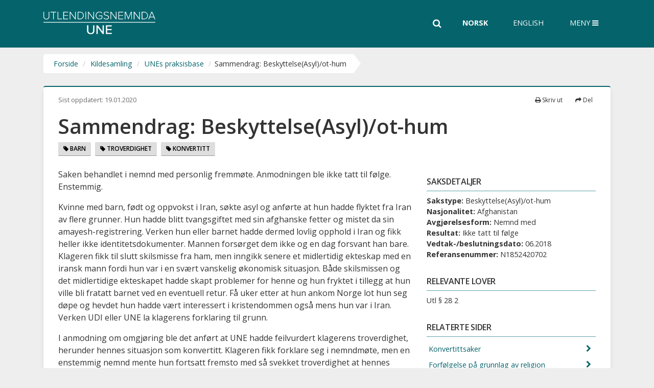

--- FILE ---
content_type: text/html; charset=utf-8
request_url: https://www.une.no/kildesamling/praksisbase-landingsside/2018/juni/n1852420702/
body_size: 10392
content:

<!DOCTYPE html>
<!--[if IE 8 ]>    <html class="ie8" lang="no"> <![endif]-->
<!--[if IE 9 ]>    <html class="ie9" lang="no"> <![endif]-->
<!--[if (gt IE 9)|!(IE)]><!-->
<html lang="no">
<!--<![endif]-->
<head>
    <meta charset="utf-8" />
    <meta http-equiv="X-UA-Compatible" content="IE=edge" />
    <meta name="viewport" content="width=device-width, initial-scale=1.0" />
    <!--FavIcons start-->
    <link href="/Static/dist/main.css?v=26_01_21" rel="stylesheet" />
    <link rel="shortcut icon" href="/favicon.ico" type="image/x-icon" />
    <link rel="icon" href="/favicon.ico" type="image/x-icon" />
    <link rel="apple-touch-icon" sizes="57x57" href="/Static/img/Fav/apple-touch-icon-57x57.png" />
    <link rel="apple-touch-icon" sizes="114x114" href="/Static/img/Fav/apple-touch-icon-114x114.png" />
    <link rel="apple-touch-icon" sizes="72x72" href="/Static/img/Fav/apple-touch-icon-72x72.png" />
    <link rel="apple-touch-icon" sizes="144x144" href="/Static/img/Fav/apple-touch-icon-144x144.png" />
    <link rel="apple-touch-icon" sizes="60x60" href="/Static/img/Fav/apple-touch-icon-60x60.png" />
    <link rel="apple-touch-icon" sizes="120x120" href="/Static/img/Fav/apple-touch-icon-120x120.png" />
    <link rel="apple-touch-icon" sizes="76x76" href="/Static/img/Fav/apple-touch-icon-76x76.png" />
    <link rel="apple-touch-icon" sizes="152x152" href="/apple-touch-icon.png" />
    <link rel="icon" type="image/png" href="/Static/img/Fav/favicon-192.png" sizes="192x192" />
    <link rel="icon" type="image/png" href="/Static/img/Fav/favicon-128.png" sizes="128x128" />
    <link rel="icon" type="image/png" href="/Static/img/Fav/favicon-96x96.png" sizes="96x96" />
    <link rel="icon" type="image/png" href="/Static/img/Fav/favicon-32x32.png" sizes="32x32" />
    <link rel="icon" type="image/png" href="/Static/img/Fav/favicon-16x16.png" sizes="16x16" />
    <meta name="application-name" content="Utlendingsnemnda" />
    <meta name="msapplication-TileColor" content="#FFFFFF" />
    <meta name="msapplication-TileImage" content="~/Static/img/Fav/mstile-144x144.png" />
    <meta name="msapplication-square70x70logo" content="~/Static/img/Fav/mstile-70x70.png" />
    <meta name="msapplication-square150x150logo" content="~/Static/img/Fav/mstile-150x150.png" />
    <link rel="preconnect" href="https://fonts.googleapis.com">
    <link rel="preconnect" href="https://fonts.gstatic.com" crossorigin>

    <!--FavIcons end-->

    <title>Sammendrag: Beskyttelse(Asyl)/ot-hum  - Utlendingsnemnda (UNE) </title>

    <link href="https://www.une.no/kildesamling/praksisbase-landingsside/2018/juni/n1852420702/" rel="canonical" />
    

    <link href="https://fonts.googleapis.com/css2?family=Open+Sans:ital,wght@0,300;0,400;0,500;0,600;0,700;0,800;1,300;1,400;1,600&display=swap" rel="stylesheet">
    <link href="//maxcdn.bootstrapcdn.com/font-awesome/4.6.3/css/font-awesome.min.css" rel="stylesheet" integrity="sha384-T8Gy5hrqNKT+hzMclPo118YTQO6cYprQmhrYwIiQ/3axmI1hQomh7Ud2hPOy8SP1" crossorigin="anonymous">


    

    

    <!-- Google Tag Manager -->
    <script>
    (function(w,d,s,l,i){w[l]=w[l]||[];w[l].push({'gtm.start':
    new Date().getTime(),event:'gtm.js'});var f=d.getElementsByTagName(s)[0],
    j=d.createElement(s),dl=l!='dataLayer'?'&l='+l:'';j.async=true;j.src=
    'https://www.googletagmanager.com/gtm.js?id='+i+dl+ '&gtm_auth=nAFv2MUUc8py6xT-YiwEdw&gtm_preview=env-2&gtm_cookies_win=x';f.parentNode.insertBefore(j,f);
        })(window, document, 'script', 'dataLayer', 'GTM-K8PS7S');
    </script>
    <!-- End Google Tag Manager -->
    
    

    <!-- Google tag (gtag.js) -->
    <script async src="https://www.googletagmanager.com/gtag/js?id=G-0CCX5PVC05"></script>
    <script>
        window.dataLayer = window.dataLayer || [];
        function gtag(){dataLayer.push(arguments);}
        gtag('js', new Date());

        gtag('config', "G-0CCX5PVC05");
    </script>
</head>
<body class="casesummarypage">
    <noscript>
        <div class="container">
            <div class="alert alert-warning" role="alert">
                <h1><small>Har du skrudd av JavaScript i nettleseren din? For at www.une.no skal fungere best mulig, må du skru på JavaScript.</small></h1>
            </div>
        </div>
    </noscript>

    

    

    

<div id="une">



<header class="header-wrapper ">

    <div class="hiddenShortcuts hidden-sm">
        <div>
            <a href="#une-content" tabindex="1">Innhold</a>
        </div>
    </div>

    <input tabindex="-1" type="checkbox" class="une-menu-state" aria-hidden="true" aria-label="menu-state" id="une-menu-state" />

    <div class="container">

        <div class="une-header-main">
            <div class="une-header-inner">

                <div class="une-logo">
                    <a href="/">

                        <div class="text-logo sr-only">
                            <div class="text-logo-h1">Utlendingsnemnda</div>
                            <div class="text-logo-abbr">UNE</div>
                        </div>
                    </a>
                </div>

                    <form role="search" id="header_search_form" aria-label="Hovedsøk" action="/sok/" method="get" class="input-group">
                        <div>
                            <label for="search" class="sr-only">Søk i hele nettsiden</label>
                            <input name="q" style="display:none;" id="search" type="text" class="form-control header-search" placeholder="Skriv søkeord" />
                            <span class="input-group-btn full-height-buttons">
                                <button type="button" id="header_search_toggle" class="btn btn-default header-search-toggle" title="Søk">
                                    <span class="sr-only">Søk</span><i class="fa fa-search" aria-hidden="true"></i>
                                </button>
                            </span>
                        </div>
                    </form>

                <div class="hidden-xs full-height-buttons" style="z-index: 10">
                    

    <ul class="list-inline language-buttons">
                <li class="active">
                    Norsk
                </li>
                <li>
                    <a href="/en/sources/praksisbase-landingsside/2018/juni/n1852420702/">English</a>
                </li>
    </ul>

                </div>

                <nav class="une-menu-trigger full-height-buttons" aria-label="Hovedmeny">

                    <button type="button" aria-controls="une-menu" Søk class="open-menu" aria-expanded="false">
                        <span class="une-menu-label une-menu-label-open">Meny <i class="fa fa-bars" aria-hidden="true"></i></span>
                        <span class="une-menu-label une-menu-label-close">Lukk <i class="fa fa-times" aria-hidden="true"></i></span>
                    </button>

                </nav>
            </div>
        </div>
    </div>

    <div id="une-menu" class="une-menu" aria-hidden="true">
        <div class="une-menu-outer-container container">
            <div class="une-menu-inner-container ">
                <div class="visible-xs">
                    

    <ul class="list-inline language-buttons">
                <li class="active">
                    Norsk
                </li>
                <li>
                    <a href="/en/sources/praksisbase-landingsside/2018/juni/n1852420702/">English</a>
                </li>
    </ul>

                </div>

                    <ul aria-label="Hovedmeny">
                            <li class="menu-toplevel-bullet  ">
                                <div class="menu-toplevel-container">

                                        <a class="" style="" href="/ventetider/">
                                                        <div class="menu-toplevel-item-with-icon">
                <img class="hidden-xs" src="/globalassets/ikoner/gronn-66-px/gronn_saksbehandlingstider.png" aria-hidden="true" alt="navigation-icon" /><span class="title">Ventetider</span>
            </div>

                                        </a>
                                </div>
                                <div class="menu-sublevel-container">
                                </div>

                            </li>
                            <li class="menu-toplevel-bullet  ">
                                <div class="menu-toplevel-container">

                                        <a class=""
                               style=""
                               href="/saken-din/">
                                                        <div class="menu-toplevel-item-with-icon">
                <img class="hidden-xs" src="/globalassets/ikoner/gronn-66-px/gronn_saksbehandling-i-une.png" aria-hidden="true" alt="navigation-icon" /><span class="title">Saken din</span>
            </div>

                                        </a>
                                        <button type="button" class="btn btn-link mobile-arrow-toggle" aria-expanded="false">
                                            <span class="sr-only">Utvid undermeny</span>
                                            <i class="fa fa-chevron-down" aria-hidden="true"></i>
                                        </button>
                                </div>
                                <div class="menu-sublevel-container">
                                        <ul>
                                                <li>

                                                    <a class="" href="/saken-din/saksbehandling/">
                                                        Saksbehandlingen i tre steg
                                                    </a>
                                                </li>
                                                <li>

                                                    <a class="" href="/saken-din/til-deg-som-har-sak-i-une/">
                                                        Til deg som har sak i UNE
                                                    </a>
                                                </li>
                                                <li>

                                                    <a class="" href="/saken-din/hvilke-saker-blir-behandlet-i-nemndmote/">
                                                        Saker i nemndm&#xF8;te
                                                    </a>
                                                </li>
                                                <li>

                                                    <a class="" href="/saken-din/omgjoringsanmodning/">
                                                        Uenig i UNEs vedtak?
                                                    </a>
                                                </li>
                                                <li>

                                                    <a class="" href="/saken-din/har-du-fatt-beskjed-om-aa-reise-fra-norge/">
                                                        Skal du reise fra Norge?
                                                    </a>
                                                </li>
                                                <li>

                                                    <a class="" href="/saken-din/skjemaer/">
                                                        Skjemaer
                                                    </a>
                                                </li>
                                                <li>

                                                    <a class="" href="/saken-din/dine-personopplysninger/">
                                                        Behandling av personopplysninger
                                                    </a>
                                                </li>
                                                <li>

                                                    <a class="" href="/saken-din/saksforberedende-samtale/">
                                                        Saksforberedende samtale
                                                    </a>
                                                </li>
                                        </ul>
                                </div>

                            </li>
                            <li class="menu-toplevel-bullet  ">
                                <div class="menu-toplevel-container">

                                        <a class=""
                               style=""
                               href="/nemndmote/">
                                                        <div class="menu-toplevel-item-with-icon">
                <img class="hidden-xs" src="/globalassets/ikoner/gronn-66-px/gronn_nemndmote.png" aria-hidden="true" alt="navigation-icon" /><span class="title">Nemndm&#xF8;te</span>
            </div>

                                        </a>
                                        <button type="button" class="btn btn-link mobile-arrow-toggle" aria-expanded="false">
                                            <span class="sr-only">Utvid undermeny</span>
                                            <i class="fa fa-chevron-down" aria-hidden="true"></i>
                                        </button>
                                </div>
                                <div class="menu-sublevel-container">
                                        <ul>
                                                <li>

                                                    <a class="" href="/nemndmote/du-som-skal-i-nemdmote/">
                                                        Du som skal i et nemndm&#xF8;te
                                                    </a>
                                                </li>
                                                <li>

                                                    <a class="" href="/nemndmote/for-advokater/">
                                                        For fullmektigar og advokatar
                                                    </a>
                                                </li>
                                                <li>

                                                    <a class="" href="/nemndmote/for-nemndmedlemmer/">
                                                        For nemndmedlemmer
                                                    </a>
                                                </li>
                                                <li>

                                                    <a class="" href="/nemndmote/for-tolker/">
                                                        For tolker
                                                    </a>
                                                </li>
                                                <li>

                                                    <a class="" href="/nemndmote/for-barn/">
                                                        Barn som skal i nemndm&#xF8;te
                                                    </a>
                                                </li>
                                                <li>

                                                    <a class="" href="/nemndmote/for-representanter-og-verger/">
                                                        For representanter og verger
                                                    </a>
                                                </li>
                                        </ul>
                                </div>

                            </li>
                            <li class="menu-toplevel-bullet  ">
                                <div class="menu-toplevel-container">

                                        <a class=""
                               style=""
                               href="/sakstyper/">
                                                        <div class="menu-toplevel-item-with-icon">
                <img class="hidden-xs" src="/globalassets/ikoner/gronn-66-px/gronn_sakstyper-og-asylland.png" aria-hidden="true" alt="navigation-icon" /><span class="title">Sakstyper og asylland</span>
            </div>

                                        </a>
                                        <button type="button" class="btn btn-link mobile-arrow-toggle" aria-expanded="false">
                                            <span class="sr-only">Utvid undermeny</span>
                                            <i class="fa fa-chevron-down" aria-hidden="true"></i>
                                        </button>
                                </div>
                                <div class="menu-sublevel-container">
                                        <ul>
                                                <li>

                                                    <a class="" href="/sakstyper/familieinnvandring/">
                                                        Familieinnvandring
                                                    </a>
                                                </li>
                                                <li>

                                                    <a class="" href="/sakstyper/utvisning/">
                                                        Utvisning
                                                    </a>
                                                </li>
                                                <li>

                                                    <a class="" href="/sakstyper/norsk-statsborgerskap/">
                                                        Statsborgerskap
                                                    </a>
                                                </li>
                                                <li>

                                                    <a class="" href="/sakstyper/tilbakekall/">
                                                        Tilbakekall- og opph&#xF8;rssaker
                                                    </a>
                                                </li>
                                                <li>

                                                    <a class="" href="/sakstyper/eos-saker/">
                                                        E&#xD8;S-saker
                                                    </a>
                                                </li>
                                                <li>

                                                    <a class="" href="/sakstyper/dublinsaker/">
                                                        Dublin-saker
                                                    </a>
                                                </li>
                                                <li>

                                                    <a class="" href="/sakstyper/arbeidstillatelse/">
                                                        Arbeidssaker
                                                    </a>
                                                </li>
                                                <li>

                                                    <a class="" href="/sakstyper/Utlendingspass-og-reisebevis/">
                                                        Utlendingspass og reisebevis
                                                    </a>
                                                </li>
                                                <li>

                                                    <a class="" href="/sakstyper/studietillatelse/">
                                                        Studiesaker
                                                    </a>
                                                </li>
                                                <li>

                                                    <a class="" href="/sakstyper/beskyttelseasyl/">
                                                        Beskyttelse/asyl
                                                    </a>
                                                </li>
                                                <li>

                                                    <a class="" href="/sakstyper/beskyttelseasyl/praksis-i-asylsaker-fra-afghanistan/">
                                                        Afghanistan
                                                    </a>
                                                </li>
                                                <li>

                                                    <a class="" href="/sakstyper/beskyttelseasyl/eritrea/">
                                                        Eritrea
                                                    </a>
                                                </li>
                                                <li>

                                                    <a class="" href="/sakstyper/beskyttelseasyl/ukraina/">
                                                        Ukraina
                                                    </a>
                                                </li>
                                                <li>

                                                    <a class="" href="/sakstyper/beskyttelseasyl/somalia/">
                                                        Somalia
                                                    </a>
                                                </li>
                                                <li>

                                                    <a class="" href="/sakstyper/beskyttelseasyl/etiopia/">
                                                        Etiopia
                                                    </a>
                                                </li>
                                                <li>

                                                    <a class="" href="/sakstyper/beskyttelseasyl/iran/">
                                                        Iran
                                                    </a>
                                                </li>
                                                <li>

                                                    <a class="" href="/sakstyper/beskyttelseasyl/returstopp/">
                                                        Returstopp
                                                    </a>
                                                </li>
                                                <li>

                                                    <a class="" href="/sakstyper/beskyttelseasyl/konvertitter/">
                                                        Konvertittsaker
                                                    </a>
                                                </li>
                                        </ul>
                                </div>

                            </li>
                            <li class="menu-toplevel-bullet  is-opened">
                                <div class="menu-toplevel-container">

                                        <a class=" menu-selected "
                               style="font-weight: 600;"
                               href="/kildesamling/">
                                                        <div class="menu-toplevel-item-with-icon">
                <img class="hidden-xs" src="/globalassets/ikoner/gronn-66-px/gronn_ressurssider.png" aria-hidden="true" alt="navigation-icon" /><span class="title">Kildesamling</span>
            </div>

                                        </a>
                                        <button type="button" class="btn btn-link mobile-arrow-toggle" aria-expanded="false">
                                            <span class="sr-only">Utvid undermeny</span>
                                            <i class="fa fa-chevron-down" aria-hidden="true"></i>
                                        </button>
                                </div>
                                <div class="menu-sublevel-container">
                                        <ul>
                                                <li>

                                                    <a class="" href="/kildesamling/praksisnotater/">
                                                        Gjeldende praksisnotater
                                                    </a>
                                                </li>
                                                <li>

                                                    <a class="" href="/kildesamling/andre-praksisbeskrivelser/">
                                                        Andre praksisbeskrivelser
                                                    </a>
                                                </li>
                                                <li>

                                                    <a class="" href="/kildesamling/interne-retningslinjer/">
                                                        Interne retningslinjer
                                                    </a>
                                                </li>
                                                <li>

                                                    <a class="" href="/kildesamling/Rutineskildringar/">
                                                        Rutineskildringar
                                                    </a>
                                                </li>
                                                <li>

                                                    <a class="" href="/kildesamling/Faglege-rettleiingar/">
                                                        Faglege rettleiingar
                                                    </a>
                                                </li>
                                                <li>

                                                    <a class="" href="/kildesamling/stornemndavgjorelser/">
                                                        Stornemndavgj&#xF8;relser
                                                    </a>
                                                </li>
                                                <li>

                                                    <a class="" href="/kildesamling/horingsuttalelser/">
                                                        H&#xF8;ringsuttalelser
                                                    </a>
                                                </li>
                                                <li>

                                                    <a class="" href="/kildesamling/praksisbase-landingsside/">
                                                        Om UNEs praksisbase
                                                    </a>
                                                </li>
                                                <li>

                                                    <a class="" href="/kildesamling/praksisbase-landingsside/sok-praksisbasen/">
                                                        S&#xF8;k i praksisbasen
                                                    </a>
                                                </li>
                                                <li>

                                                    <a class="" href="/kildesamling/fagartikler/">
                                                        Fagartikler
                                                    </a>
                                                </li>
                                                <li>

                                                    <a class="" href="/kildesamling/unepodden/">
                                                        UNEpodden
                                                    </a>
                                                </li>
                                        </ul>
                                </div>

                            </li>
                            <li class="menu-toplevel-bullet  ">
                                <div class="menu-toplevel-container">

                                        <a class=""
                               style=""
                               href="/om-une/">
                                                        <div class="menu-toplevel-item-with-icon">
                <img class="hidden-xs" src="/globalassets/ikoner/gronn/gronn_om-une-v1.png" aria-hidden="true" alt="navigation-icon" /><span class="title">Om UNE</span>
            </div>

                                        </a>
                                        <button type="button" class="btn btn-link mobile-arrow-toggle" aria-expanded="false">
                                            <span class="sr-only">Utvid undermeny</span>
                                            <i class="fa fa-chevron-down" aria-hidden="true"></i>
                                        </button>
                                </div>
                                <div class="menu-sublevel-container">
                                        <ul>
                                                <li>

                                                    <a class="" href="/om-une/dette-er-une/">
                                                        Dette er Utlendingsnemnda
                                                    </a>
                                                </li>
                                                <li>

                                                    <a class="" href="/om-une/kontakt-une/">
                                                        Kontakt UNE
                                                    </a>
                                                </li>
                                                <li>

                                                    <a class="" href="/om-une/unes-ledelse/">
                                                        Slik er UNE organisert
                                                    </a>
                                                </li>
                                                <li>

                                                    <a class="" href="/om-une/serviceerklaring/">
                                                        S&#xF8;rviserkl&#xE6;ring
                                                    </a>
                                                </li>
                                                <li>

                                                    <a class="" href="/om-une/presse/">
                                                        For pressen
                                                    </a>
                                                </li>
                                                <li>

                                                    <a class="" href="/om-une/jobbe-i-une/">
                                                        Jobbe i UNE?
                                                    </a>
                                                </li>
                                                <li>

                                                    <a class="" href="/om-une/virksomhetsstyring/">
                                                        Tildelingsbrev og &#xE5;rsrapporter
                                                    </a>
                                                </li>
                                        </ul>
                                </div>

                            </li>
                            <li class="menu-toplevel-bullet  ">
                                <div class="menu-toplevel-container">

                                        <a class="" style="" href="/sporsmal-og-svar/">
                                                        <div class="menu-toplevel-item-with-icon">
                <img class="hidden-xs" src="/globalassets/ikoner/gronn/gronn_ofte-stilte-sporsmal.png" aria-hidden="true" alt="navigation-icon" /><span class="title">Sp&#xF8;rsm&#xE5;l og svar</span>
            </div>

                                        </a>
                                </div>
                                <div class="menu-sublevel-container">
                                </div>

                            </li>
                            <li class="menu-toplevel-bullet  ">
                                <div class="menu-toplevel-container">

                                        <a class="" style="" href="/aktuelt/">
                                                        <div class="menu-toplevel-item-with-icon">
                <img class="hidden-xs" src="/globalassets/ikoner/gronn/gronn_aktuelt.png" aria-hidden="true" alt="navigation-icon" /><span class="title">Aktuelt</span>
            </div>

                                        </a>
                                </div>
                                <div class="menu-sublevel-container">
                                </div>

                            </li>
                            <li class="menu-toplevel-bullet  ">
                                <div class="menu-toplevel-container">

                                        <a class="" style="" href="/statistikk/">
                                                        <div class="menu-toplevel-item-with-icon">
                <img class="hidden-xs" src="/globalassets/ikoner/gronn/gronn_statistikk.png" aria-hidden="true" alt="navigation-icon" /><span class="title">Statistikk</span>
            </div>

                                        </a>
                                </div>
                                <div class="menu-sublevel-container">
                                </div>

                            </li>
                            <li class="menu-toplevel-bullet  ">
                                <div class="menu-toplevel-container">

                                        <a class=""
                               style=""
                               href="/ung/">
                                                        <div class="menu-toplevel-item-with-icon">
                <img class="hidden-xs" src="/globalassets/aktuelt/bildebank/landingsside-barn/barnogunge.png" aria-hidden="true" alt="navigation-icon" /><span class="title">For barn og unge</span>
            </div>

                                        </a>
                                        <button type="button" class="btn btn-link mobile-arrow-toggle" aria-expanded="false">
                                            <span class="sr-only">Utvid undermeny</span>
                                            <i class="fa fa-chevron-down" aria-hidden="true"></i>
                                        </button>
                                </div>
                                <div class="menu-sublevel-container">
                                        <ul>
                                                <li>

                                                    <a class="" href="/ung/hvem-far-bo-i-norge/">
                                                        Hvem f&#xE5;r bo i Norge?
                                                    </a>
                                                </li>
                                                <li>

                                                    <a class="" href="/ung/foreldre-som-ikke-far-bo-i-norge/">
                                                        Foreldre som ikke f&#xE5;r bo i Norge
                                                    </a>
                                                </li>
                                                <li>

                                                    <a class="" href="/ung/hvordan-kan-barn-bli-hort/">
                                                        Alle barn har rett til &#xE5; bli h&#xF8;rt
                                                    </a>
                                                </li>
                                                <li>

                                                    <a class="" href="/ung/for-barn/">
                                                        Barn som skal i nemndm&#xF8;te
                                                    </a>
                                                </li>
                                                <li>

                                                    <a class="" href="/ung/FAQ-barn/">
                                                        Sp&#xF8;rsm&#xE5;l og svar
                                                    </a>
                                                </li>
                                                <li>

                                                    <a class="" href="/ung/undervisningssider/">
                                                        For l&#xE6;rere og veiledere
                                                    </a>
                                                </li>
                                        </ul>
                                </div>

                            </li>
                    </ul>
            </div>
        </div>
    </div>

</header>

<div class="mega-overlay"></div>




<nav aria-label="Brødsmulesti" class="une-breadcrumbs">
    <div class="container">
        <ol class="breadcrumbs my-0">
				        <li>
	           <span dir="ltr"><a href="/">Forside</a></span> 
	        </li>
	        <li>
	           <span dir="ltr"><a href="/kildesamling/">Kildesamling</a></span> 
	        </li>
	        <li>
	           <span dir="ltr"><a href="/kildesamling/praksisbase-landingsside/">UNEs praksisbase</a></span> 
	        </li>
	        <li>
	            <span dir="ltr">
	                Sammendrag: Beskyttelse(Asyl)/ot-hum
	            </span>
	        </li>

            <li class="arrow-right"></li>
        </ol>
    </div>
</nav>


    <main class="une-body" id="une-content" tabindex="-1">
        
<div class="container case-summary-page" id ="summary-page">
    <div class="white-box">

        

<div class="row">
    <div class="col-xs-8 date">
            <div class="last-updated">
                Sist oppdatert:
                <span class="hidden-print">19.01.2020</span>
                <span class="visible-print-inline">19.01.2020</span>
            </div>
    </div>
    <div class="col-xs-4">
        <div class="pull-right hidden-print">
            <ul class="sharePrintLanguage">
                    <li class="print hidden-xs">
                        <button type="button" class="btn-clean" onClick="javascript:if(window.print)window.print()" data-print-page title="Skriv ut">
                            <i class="fa fa-print" aria-hidden="true"></i> Skriv ut
                        </button>
                    </li>
                    <li class="share">
                        <button type="button" id="sharing" class="btn-clean" aria-controls="share-media-list" aria-expanded="false" data-toggle="popover" data-trigger="focus" title="Del" data-placement="bottom">
                            <i class="fa fa-share" aria-hidden="true"></i> Del
                        </button>
                        <ul id="share-media-list" class="some-list hidden" aria-label="Del siden" aria-hidden="true">
                            <li>
                                <a href="mailto:?subject=Tips%20fra%20une.no&amp;body=https://www.une.no/kildesamling/praksisbase-landingsside/2018/juni/n1852420702/" class="email">
                                    <i class="fa fa-envelope" aria-hidden="true"></i> Epost
                                </a>
                            </li>
                            <li>
                                <a href="https://www.facebook.com/sharer.php?u=https://www.une.no/kildesamling/praksisbase-landingsside/2018/juni/n1852420702/" class="facebook"><i class="fa fa-facebook" aria-hidden="true"></i> Facebook</a>
                            </li>
                            <li>
                                <a href="https://twitter.com/share?url=https://www.une.no/kildesamling/praksisbase-landingsside/2018/juni/n1852420702/" class="twitter"><i class="fa fa-twitter" aria-hidden="true"></i> Twitter</a>
                            </li>
                            <li>
                                <a href="https://www.linkedin.com/shareArticle?mini=true&amp;url=https://www.une.no/kildesamling/praksisbase-landingsside/2018/juni/n1852420702/" class="linkedin"><i class="fa fa-linkedin" aria-hidden="true"></i> LinkedIn</a>
                            </li>
                        </ul>
                    </li>
            </ul>
        </div>
    </div>
</div>


        <div class="mb-2">
                        <h1 class="mt-1"  dir="ltr">
                Sammendrag: Beskyttelse(Asyl)/ot-hum
            </h1>

        </div>


        
        <div class="row">
            <div class="col-md-8 main-content">
                    <div class="topics">

                                    <a class="tag" href="/kildesamling/praksisbase-landingsside/sok-praksisbasen/?ke=5851">
                                        <i class="fa fa-tag " aria-hidden="true"></i>
                                        Barn
                                    </a>
                                    <a class="tag" href="/kildesamling/praksisbase-landingsside/sok-praksisbasen/?ke=5794">
                                        <i class="fa fa-tag " aria-hidden="true"></i>
                                        Troverdighet
                                    </a>
                                    <a class="tag" href="/kildesamling/praksisbase-landingsside/sok-praksisbasen/?ke=5915">
                                        <i class="fa fa-tag " aria-hidden="true"></i>
                                        Konvertitt
                                    </a>
                    </div>
            </div>

        </div>

        <div class="row summary-content">
            <div class="col-md-8 main-content">

                
                <div >
                    <p>Saken behandlet i nemnd med personlig fremm&oslash;te. Anmodningen ble ikke tatt til f&oslash;lge. Enstemmig.</p>
<p>Kvinne med barn, f&oslash;dt og oppvokst i Iran, s&oslash;kte asyl og anf&oslash;rte at hun hadde flyktet fra Iran av flere grunner. Hun hadde blitt tvangsgiftet med sin afghanske fetter og mistet da sin amayesh-registrering. Verken hun eller barnet hadde dermed lovlig opphold i Iran og fikk heller ikke identitetsdokumenter. Mannen fors&oslash;rget dem ikke og en dag forsvant han bare. Klageren fikk til slutt skilsmisse fra ham, men inngikk senere et midlertidig ekteskap med en iransk mann fordi hun var i en sv&aelig;rt vanskelig &oslash;konomisk situasjon. B&aring;de skilsmissen og det midlertidige ekteskapet hadde skapt problemer for henne og hun fryktet i tillegg at hun ville bli fratatt barnet ved en eventuell retur. F&aring; uker etter at hun ankom Norge lot hun seg d&oslash;pe og hevdet hun hadde v&aelig;rt interessert i kristendommen ogs&aring; mens hun var i Iran. Verken UDI eller UNE la klagerens forklaring til grunn.</p>
<p>I anmodning om omgj&oslash;ring ble det anf&oslash;rt at UNE hadde feilvurdert klagerens troverdighet, herunder hennes situasjon som konvertitt. Klageren fikk forklare seg i nemndm&oslash;te, men en enstemmig nemnd mente hun fortsatt fremsto med s&aring; svekket troverdighet at hennes forklaring ikke kunne legges til grunn. Nemnda fant dermed ikke grunnlag for en annen konklusjon enn den som fremkom av UNEs vedtak og senere beslutning.</p>
<p>Etter en helhetlig vurdering, der nemnda ogs&aring; s&aring; hen til klagerens generelt svekkede roverdighet, mente nemnda for &oslash;vrig at verken navn, f&oslash;dselsdato, familieforhold, sivilstatus eller statsborgerskap var sannsynliggjort. Etter nemndas oppfatning kunne klageren for &oslash;vrig like gjerne v&aelig;re iransk statsborger som afghansk.</p>
                </div>
                
                


            </div>

            <div class="col-md-4">

                <div class="right-menu" aria-label="fakta">
                    
                    <div class="right-menu-wrapper collapsable">
                        
                        <div class="collapse-button visible-sm-block visible-xs-block hidden-lg">
                            <h2>
                                <button role="button" class="collapsed" data-toggle="collapse" aria-expanded="false" data-target="#info-collapse" href="#info-collapse">
                                    <i class="fa fa-chevron-right" aria-hidden="true"></i>
                                    Vis saksdetaljer
                                </button>
                            </h2>
                        </div>

                        <div class="collapse" id="info-collapse" aria-expanded="false">
                            <div class="collapse-content">

                                <h2 class="h5-right-menu">Saksdetaljer</h2>
                                <ul class="list-unstyled right-menu-entry-wrapper">
                                    <li><strong>Sakstype:</strong> Beskyttelse(Asyl)/ot-hum</li>
                                    <li><strong>Nasjonalitet:</strong> Afghanistan</li>
                                    <li><strong>Avgjørelsesform:</strong> Nemnd med</li>
                                    <li><strong>Resultat:</strong> Ikke tatt til f&#xF8;lge</li>
                                    <li><strong>Vedtak-/beslutningsdato:</strong> 06.2018</li>
                                    <li><strong>Referansenummer:</strong> N1852420702</li>
                                </ul>

                                    <div class="right-menu-entry-wrapper">
                                        <h3 class="h5-right-menu">Relevante lover</h3>
                                            <div>Utl &#xA7; 28 2</div>
                                    </div>


                                    <div class="right-menu-entry-wrapper">
                                        <h2 class="h5-right-menu">Relaterte sider</h2>
                                        <ul class="nav-with-arrow">

                                                <li>
                                                    <a class="internal" href="/sakstyper/beskyttelseasyl/konvertitter/">
                                                        <i class="fa fa-chevron-right" aria-hidden="true"></i>

                                                        Konvertittsaker
                                                    </a>
                                                </li>
                                                <li>
                                                    <a class="internal" href="/kildesamling/praksisnotater/forfolgelse-pa-grunnlag-av-religion/">
                                                        <i class="fa fa-chevron-right" aria-hidden="true"></i>

                                                        Forf&#xF8;lgelse p&#xE5; grunnlag av religion
                                                    </a>
                                                </li>
                                                <li>
                                                    <a class="internal" href="/aktuelt/arkiv/2023/hogsterett-vurderer-utestenging2/">
                                                        <i class="fa fa-chevron-right" aria-hidden="true"></i>

                                                        H&#xF8;gsterett vurderar utestenging fr&#xE5; flyktningstatus
                                                    </a>
                                                </li>
                                                <li>
                                                    <a class="internal" href="/sakstyper/beskyttelseasyl/praksis-i-asylsaker-fra-afghanistan/">
                                                        <i class="fa fa-chevron-right" aria-hidden="true"></i>

                                                        Afghanistan
                                                    </a>
                                                </li>
                                                <li>
                                                    <a class="internal" href="/sakstyper/beskyttelseasyl/">
                                                        <i class="fa fa-chevron-right" aria-hidden="true"></i>

                                                        Beskyttelse/asyl
                                                    </a>
                                                </li>


                                        </ul>
                                    </div>
                                    <div class="right-menu-entry-wrapper summary-external-links">
                                        <h2 class="h5-right-menu">Eksterne lenker</h2>
                                        <ul class="nav-with-arrow">

                                                <li>
                                                    <a class="external" href="https://lovdata.no/dokument/NL/lov/2008-05-15-35?q=utlendingsloven">

                                                        <i class="fa fa-external-link" aria-hidden="true"></i>

                                                        Utlendingsloven
                                                    </a>
                                                </li>
                                                <li>
                                                    <a class="external" href="https://lovdata.no/dokument/SF/forskrift/2009-10-15-1286">

                                                        <i class="fa fa-external-link" aria-hidden="true"></i>

                                                        Utlendingsforskriften
                                                    </a>
                                                </li>


                                        </ul>
                                    </div>

                            </div>
                        </div>

                    </div>

                    </div>
                </div>
        </div>
    </div>
</div>
        

<section class="une-feedback-wrapper mb-1 hidden-print">
    <div class="container">
        <div class="une-feedback-inner">
            <div class="une-feedback-questions">
                <h2 class="mt-0" id="feedback-question">Var dette sammendraget nyttig?</h2>
                <button class="btn btn-primary une-feedback-yes" type="button">
Ja                </button>
                <button class="btn btn-primary une-feedback-no" type="button">
Nei                </button>
            </div>
    
            <form id="une-feedback-form-no" class="une-feedback-form-no" style="display: none" action="/kildesamling/praksisbase-landingsside/2018/juni/n1852420702/" method="post">
                <div class="row">
                    <div class="col-lg-8">
                        

                        <label for="feedback-text-no">
                            Hvorfor var det ikke nyttig? Din tilbakemelding gj&#xF8;r at vi kan skrive bedre sammendrag.
                        </label>
                        <br/>
                        <div>
                            <textarea class="form-control" rows="2" cols="50" id="feedback-text-no" placeholder=""></textarea>
                            <input aria-label="alt" type="text" name="feed-c" class="feed-c feed-x" tabindex="-1" autocomplete="off" />
                        </div>
                        <div>                                
                            <input class="btn btn-primary send-feedback" type="submit" value="Send inn" />
                            <input class="btn btn-default une-feedback-cancel" type="button" value="Avbryt" />
                        </div>
                    </div>
                </div>
            <input name="__RequestVerificationToken" type="hidden" value="CfDJ8G0WWc7qo0JIppDwFm9goXuie98aCLh0jGtWHMehEbYKi6-ncGUrPO0lpqOuAH5FXjKQhQROOvedWfQjqERMUoDp9FnJVEP-QgBzAjpVVaAtU_EQnnHP8wvG0TMN-XWHu1-G98ODO5E4e9WvsDHMcrM" /></form>
            
            <form id="une-feedback-form-yes" class="une-feedback-form-yes" style="display: none" action="/kildesamling/praksisbase-landingsside/2018/juni/n1852420702/" method="post">
                <div class="row">
                    <div class="col-lg-8">
                        

                        <label for="feedback-text-yes">
                            S&#xE5; bra! Skriv gjerne litt om hva som gjorde at det var nyttig. 
                        </label>
                        <br/>
                        <div>
                            <textarea class="form-control" rows="2" cols="50" id="feedback-text-yes" placeholder=""></textarea>
                            <input aria-label="alt" type="text" name="feed-c" class="feed-c feed-y" tabindex="-1" autocomplete="off" />
                        </div>
                        <div>                                
                            <input class="btn btn-primary send-feedback" type="submit" value="Send inn" />
                            <input class="btn btn-default une-feedback-cancel" type="button" value="Avbryt" />
                        </div>
                    </div>
                </div>
            <input name="__RequestVerificationToken" type="hidden" value="CfDJ8G0WWc7qo0JIppDwFm9goXuie98aCLh0jGtWHMehEbYKi6-ncGUrPO0lpqOuAH5FXjKQhQROOvedWfQjqERMUoDp9FnJVEP-QgBzAjpVVaAtU_EQnnHP8wvG0TMN-XWHu1-G98ODO5E4e9WvsDHMcrM" /></form>
            
            <div class="une-feedback-thanks-yes" style="display: none">
                Takk! Din tilbakemelding gj&#xF8;r at vi kan tilby en bedre praksisbase.
            </div>
            <div class="une-feedback-thanks-no" style="display: none">
                Takk! Din tilbakemelding gj&#xF8;r at vi kan tilby en bedre praksisbase.
            </div>
            <div class="une-feedback-thanks-failed" style="display: none">
                Klarte ikke å sende inn skjema, vennligst prøv igjen senere.
            </div>
        </div>
    </div>
</section>    </main>

<footer id="footer">
    <div class="container">
        <h4></h4>

        <div class="row">
            <div class="col-sm-4"><p><a href="/om-une/kontakt-une/">Kontakt UNE</a></p>
<p>Postadresse:<br />Utlendingsnemnda<br />Postboks 2108 Vika&nbsp;<br />0125 Oslo</p>
<p><a href="mailto:postmottak@une.no">postmottak@une.no</a></p>
<p>Org.nummer: 982019095</p></div>
            <div class="col-sm-4"><p><a href="/om-une/dette-er-une/">Dette er Utlendingsnemnda</a></p>
<p><a href="/om-une/om-nettstaden/">Om nettstaden</a></p>
<p><a href="/om-une/sidekart/">Nettstedskart</a></p></div>
            <div class="col-sm-4"><p><a href="/om-une/presse/">For pressen</a></p>
<p><a href="https://einnsyn.no/">eInnsyn</a></p>
<p><a href="/saken-din/dine-personopplysninger/">UNEs personvernerkl&aelig;ring</a></p>
<p><a title="uustatus.no" href="https://uustatus.no/nb/erklaringer/publisert/44c84693-fb45-46bf-9f44-552bccbb82ce">Tilgjengelighetserkl&aelig;ring</a></p></div>
        </div>
    </div>
</footer>
    <button type="button" class="btn btn-default to-the-top" title="Til toppen">
    <i class="fa fa-arrow-up" aria-hidden="true"></i>
        <span class="sr-only">Til toppen</span>
    </button>

</div>

    

    <script defer="defer" src="/Util/Find/epi-util/find.js"></script>
<script>
document.addEventListener('DOMContentLoaded',function(){if(typeof FindApi === 'function'){var api = new FindApi();api.setApplicationUrl('/');api.setServiceApiBaseUrl('/find_v2/');api.processEventFromCurrentUri();api.bindWindowEvents();api.bindAClickEvent();api.sendBufferedEvents();}})
</script>


    <script src="/Static/dist/main.js?v=26_01_21"></script>
    <script>
        document.addEventListener('DOMContentLoaded', function () {
            UNE.isEditMode(false);
        }, false);
    </script>
    <!-- Google Tag Manager (noscript) -->
    <noscript>
        <iframe src="https://www.googletagmanager.com/ns.html?id=GTM-K8PS7S&gtm_auth=nAFv2MUUc8py6xT-YiwEdw&gtm_preview=env-2&gtm_cookies_win=x"
                height="0" width="0" style="display:none;visibility:hidden"></iframe>
    </noscript>
    <!-- End Google Tag Manager (noscript) -->
</body>
</html>


--- FILE ---
content_type: text/javascript
request_url: https://www.une.no/Static/dist/main.js?v=26_01_21
body_size: 189675
content:
/*
 * ATTENTION: The "eval" devtool has been used (maybe by default in mode: "development").
 * This devtool is neither made for production nor for readable output files.
 * It uses "eval()" calls to create a separate source file in the browser devtools.
 * If you are trying to read the output file, select a different devtool (https://webpack.js.org/configuration/devtool/)
 * or disable the default devtool with "devtool: false".
 * If you are looking for production-ready output files, see mode: "production" (https://webpack.js.org/configuration/mode/).
 */
/******/ (function() { // webpackBootstrap
/******/ 	var __webpack_modules__ = ({

/***/ "./node_modules/jquery/dist/jquery-exposed.js":
/*!****************************************************!*\
  !*** ./node_modules/jquery/dist/jquery-exposed.js ***!
  \****************************************************/
/***/ (function(module, __unused_webpack_exports, __webpack_require__) {

eval("var ___EXPOSE_LOADER_IMPORT___ = __webpack_require__(/*! -!./jquery.js */ \"./node_modules/jquery/dist/jquery.js\");\nvar ___EXPOSE_LOADER_GET_GLOBAL_THIS___ = __webpack_require__(/*! ../../expose-loader/dist/runtime/getGlobalThis.js */ \"./node_modules/expose-loader/dist/runtime/getGlobalThis.js\");\nvar ___EXPOSE_LOADER_GLOBAL_THIS___ = ___EXPOSE_LOADER_GET_GLOBAL_THIS___;\nif (typeof ___EXPOSE_LOADER_GLOBAL_THIS___[\"$\"] === 'undefined') ___EXPOSE_LOADER_GLOBAL_THIS___[\"$\"] = ___EXPOSE_LOADER_IMPORT___;\nelse throw new Error('[exposes-loader] The \"$\" value exists in the global scope, it may not be safe to overwrite it, use the \"override\" option')\nif (typeof ___EXPOSE_LOADER_GLOBAL_THIS___[\"jQuery\"] === 'undefined') ___EXPOSE_LOADER_GLOBAL_THIS___[\"jQuery\"] = ___EXPOSE_LOADER_IMPORT___;\nelse throw new Error('[exposes-loader] The \"jQuery\" value exists in the global scope, it may not be safe to overwrite it, use the \"override\" option')\nmodule.exports = ___EXPOSE_LOADER_IMPORT___;\n\n\n//# sourceURL=webpack://uneno/./node_modules/jquery/dist/jquery-exposed.js?");

/***/ }),

/***/ "./node_modules/expose-loader/dist/runtime/getGlobalThis.js":
/*!******************************************************************!*\
  !*** ./node_modules/expose-loader/dist/runtime/getGlobalThis.js ***!
  \******************************************************************/
/***/ (function(module, __unused_webpack_exports, __webpack_require__) {

"use strict";
eval("\n\n// eslint-disable-next-line func-names\nmodule.exports = function () {\n  if (typeof globalThis === \"object\") {\n    return globalThis;\n  }\n\n  var g;\n\n  try {\n    // This works if eval is allowed (see CSP)\n    // eslint-disable-next-line no-new-func\n    g = this || new Function(\"return this\")();\n  } catch (e) {\n    // This works if the window reference is available\n    if (typeof window === \"object\") {\n      return window;\n    } // This works if the self reference is available\n\n\n    if (typeof self === \"object\") {\n      return self;\n    } // This works if the global reference is available\n\n\n    if (typeof __webpack_require__.g !== \"undefined\") {\n      return __webpack_require__.g;\n    }\n  }\n\n  return g;\n}();\n\n//# sourceURL=webpack://uneno/./node_modules/expose-loader/dist/runtime/getGlobalThis.js?");

/***/ }),

/***/ "./node_modules/jquery/dist/jquery.js":
/*!********************************************!*\
  !*** ./node_modules/jquery/dist/jquery.js ***!
  \********************************************/
/***/ (function(module, exports) {

eval("var __WEBPACK_AMD_DEFINE_ARRAY__, __WEBPACK_AMD_DEFINE_RESULT__;/*!\n * jQuery JavaScript Library v3.7.0\n * https://jquery.com/\n *\n * Copyright OpenJS Foundation and other contributors\n * Released under the MIT license\n * https://jquery.org/license\n *\n * Date: 2023-05-11T18:29Z\n */\n( function( global, factory ) {\n\n\t\"use strict\";\n\n\tif (  true && typeof module.exports === \"object\" ) {\n\n\t\t// For CommonJS and CommonJS-like environments where a proper `window`\n\t\t// is present, execute the factory and get jQuery.\n\t\t// For environments that do not have a `window` with a `document`\n\t\t// (such as Node.js), expose a factory as module.exports.\n\t\t// This accentuates the need for the creation of a real `window`.\n\t\t// e.g. var jQuery = require(\"jquery\")(window);\n\t\t// See ticket trac-14549 for more info.\n\t\tmodule.exports = global.document ?\n\t\t\tfactory( global, true ) :\n\t\t\tfunction( w ) {\n\t\t\t\tif ( !w.document ) {\n\t\t\t\t\tthrow new Error( \"jQuery requires a window with a document\" );\n\t\t\t\t}\n\t\t\t\treturn factory( w );\n\t\t\t};\n\t} else {\n\t\tfactory( global );\n\t}\n\n// Pass this if window is not defined yet\n} )( typeof window !== \"undefined\" ? window : this, function( window, noGlobal ) {\n\n// Edge <= 12 - 13+, Firefox <=18 - 45+, IE 10 - 11, Safari 5.1 - 9+, iOS 6 - 9.1\n// throw exceptions when non-strict code (e.g., ASP.NET 4.5) accesses strict mode\n// arguments.callee.caller (trac-13335). But as of jQuery 3.0 (2016), strict mode should be common\n// enough that all such attempts are guarded in a try block.\n\"use strict\";\n\nvar arr = [];\n\nvar getProto = Object.getPrototypeOf;\n\nvar slice = arr.slice;\n\nvar flat = arr.flat ? function( array ) {\n\treturn arr.flat.call( array );\n} : function( array ) {\n\treturn arr.concat.apply( [], array );\n};\n\n\nvar push = arr.push;\n\nvar indexOf = arr.indexOf;\n\nvar class2type = {};\n\nvar toString = class2type.toString;\n\nvar hasOwn = class2type.hasOwnProperty;\n\nvar fnToString = hasOwn.toString;\n\nvar ObjectFunctionString = fnToString.call( Object );\n\nvar support = {};\n\nvar isFunction = function isFunction( obj ) {\n\n\t\t// Support: Chrome <=57, Firefox <=52\n\t\t// In some browsers, typeof returns \"function\" for HTML <object> elements\n\t\t// (i.e., `typeof document.createElement( \"object\" ) === \"function\"`).\n\t\t// We don't want to classify *any* DOM node as a function.\n\t\t// Support: QtWeb <=3.8.5, WebKit <=534.34, wkhtmltopdf tool <=0.12.5\n\t\t// Plus for old WebKit, typeof returns \"function\" for HTML collections\n\t\t// (e.g., `typeof document.getElementsByTagName(\"div\") === \"function\"`). (gh-4756)\n\t\treturn typeof obj === \"function\" && typeof obj.nodeType !== \"number\" &&\n\t\t\ttypeof obj.item !== \"function\";\n\t};\n\n\nvar isWindow = function isWindow( obj ) {\n\t\treturn obj != null && obj === obj.window;\n\t};\n\n\nvar document = window.document;\n\n\n\n\tvar preservedScriptAttributes = {\n\t\ttype: true,\n\t\tsrc: true,\n\t\tnonce: true,\n\t\tnoModule: true\n\t};\n\n\tfunction DOMEval( code, node, doc ) {\n\t\tdoc = doc || document;\n\n\t\tvar i, val,\n\t\t\tscript = doc.createElement( \"script\" );\n\n\t\tscript.text = code;\n\t\tif ( node ) {\n\t\t\tfor ( i in preservedScriptAttributes ) {\n\n\t\t\t\t// Support: Firefox 64+, Edge 18+\n\t\t\t\t// Some browsers don't support the \"nonce\" property on scripts.\n\t\t\t\t// On the other hand, just using `getAttribute` is not enough as\n\t\t\t\t// the `nonce` attribute is reset to an empty string whenever it\n\t\t\t\t// becomes browsing-context connected.\n\t\t\t\t// See https://github.com/whatwg/html/issues/2369\n\t\t\t\t// See https://html.spec.whatwg.org/#nonce-attributes\n\t\t\t\t// The `node.getAttribute` check was added for the sake of\n\t\t\t\t// `jQuery.globalEval` so that it can fake a nonce-containing node\n\t\t\t\t// via an object.\n\t\t\t\tval = node[ i ] || node.getAttribute && node.getAttribute( i );\n\t\t\t\tif ( val ) {\n\t\t\t\t\tscript.setAttribute( i, val );\n\t\t\t\t}\n\t\t\t}\n\t\t}\n\t\tdoc.head.appendChild( script ).parentNode.removeChild( script );\n\t}\n\n\nfunction toType( obj ) {\n\tif ( obj == null ) {\n\t\treturn obj + \"\";\n\t}\n\n\t// Support: Android <=2.3 only (functionish RegExp)\n\treturn typeof obj === \"object\" || typeof obj === \"function\" ?\n\t\tclass2type[ toString.call( obj ) ] || \"object\" :\n\t\ttypeof obj;\n}\n/* global Symbol */\n// Defining this global in .eslintrc.json would create a danger of using the global\n// unguarded in another place, it seems safer to define global only for this module\n\n\n\nvar version = \"3.7.0\",\n\n\trhtmlSuffix = /HTML$/i,\n\n\t// Define a local copy of jQuery\n\tjQuery = function( selector, context ) {\n\n\t\t// The jQuery object is actually just the init constructor 'enhanced'\n\t\t// Need init if jQuery is called (just allow error to be thrown if not included)\n\t\treturn new jQuery.fn.init( selector, context );\n\t};\n\njQuery.fn = jQuery.prototype = {\n\n\t// The current version of jQuery being used\n\tjquery: version,\n\n\tconstructor: jQuery,\n\n\t// The default length of a jQuery object is 0\n\tlength: 0,\n\n\ttoArray: function() {\n\t\treturn slice.call( this );\n\t},\n\n\t// Get the Nth element in the matched element set OR\n\t// Get the whole matched element set as a clean array\n\tget: function( num ) {\n\n\t\t// Return all the elements in a clean array\n\t\tif ( num == null ) {\n\t\t\treturn slice.call( this );\n\t\t}\n\n\t\t// Return just the one element from the set\n\t\treturn num < 0 ? this[ num + this.length ] : this[ num ];\n\t},\n\n\t// Take an array of elements and push it onto the stack\n\t// (returning the new matched element set)\n\tpushStack: function( elems ) {\n\n\t\t// Build a new jQuery matched element set\n\t\tvar ret = jQuery.merge( this.constructor(), elems );\n\n\t\t// Add the old object onto the stack (as a reference)\n\t\tret.prevObject = this;\n\n\t\t// Return the newly-formed element set\n\t\treturn ret;\n\t},\n\n\t// Execute a callback for every element in the matched set.\n\teach: function( callback ) {\n\t\treturn jQuery.each( this, callback );\n\t},\n\n\tmap: function( callback ) {\n\t\treturn this.pushStack( jQuery.map( this, function( elem, i ) {\n\t\t\treturn callback.call( elem, i, elem );\n\t\t} ) );\n\t},\n\n\tslice: function() {\n\t\treturn this.pushStack( slice.apply( this, arguments ) );\n\t},\n\n\tfirst: function() {\n\t\treturn this.eq( 0 );\n\t},\n\n\tlast: function() {\n\t\treturn this.eq( -1 );\n\t},\n\n\teven: function() {\n\t\treturn this.pushStack( jQuery.grep( this, function( _elem, i ) {\n\t\t\treturn ( i + 1 ) % 2;\n\t\t} ) );\n\t},\n\n\todd: function() {\n\t\treturn this.pushStack( jQuery.grep( this, function( _elem, i ) {\n\t\t\treturn i % 2;\n\t\t} ) );\n\t},\n\n\teq: function( i ) {\n\t\tvar len = this.length,\n\t\t\tj = +i + ( i < 0 ? len : 0 );\n\t\treturn this.pushStack( j >= 0 && j < len ? [ this[ j ] ] : [] );\n\t},\n\n\tend: function() {\n\t\treturn this.prevObject || this.constructor();\n\t},\n\n\t// For internal use only.\n\t// Behaves like an Array's method, not like a jQuery method.\n\tpush: push,\n\tsort: arr.sort,\n\tsplice: arr.splice\n};\n\njQuery.extend = jQuery.fn.extend = function() {\n\tvar options, name, src, copy, copyIsArray, clone,\n\t\ttarget = arguments[ 0 ] || {},\n\t\ti = 1,\n\t\tlength = arguments.length,\n\t\tdeep = false;\n\n\t// Handle a deep copy situation\n\tif ( typeof target === \"boolean\" ) {\n\t\tdeep = target;\n\n\t\t// Skip the boolean and the target\n\t\ttarget = arguments[ i ] || {};\n\t\ti++;\n\t}\n\n\t// Handle case when target is a string or something (possible in deep copy)\n\tif ( typeof target !== \"object\" && !isFunction( target ) ) {\n\t\ttarget = {};\n\t}\n\n\t// Extend jQuery itself if only one argument is passed\n\tif ( i === length ) {\n\t\ttarget = this;\n\t\ti--;\n\t}\n\n\tfor ( ; i < length; i++ ) {\n\n\t\t// Only deal with non-null/undefined values\n\t\tif ( ( options = arguments[ i ] ) != null ) {\n\n\t\t\t// Extend the base object\n\t\t\tfor ( name in options ) {\n\t\t\t\tcopy = options[ name ];\n\n\t\t\t\t// Prevent Object.prototype pollution\n\t\t\t\t// Prevent never-ending loop\n\t\t\t\tif ( name === \"__proto__\" || target === copy ) {\n\t\t\t\t\tcontinue;\n\t\t\t\t}\n\n\t\t\t\t// Recurse if we're merging plain objects or arrays\n\t\t\t\tif ( deep && copy && ( jQuery.isPlainObject( copy ) ||\n\t\t\t\t\t( copyIsArray = Array.isArray( copy ) ) ) ) {\n\t\t\t\t\tsrc = target[ name ];\n\n\t\t\t\t\t// Ensure proper type for the source value\n\t\t\t\t\tif ( copyIsArray && !Array.isArray( src ) ) {\n\t\t\t\t\t\tclone = [];\n\t\t\t\t\t} else if ( !copyIsArray && !jQuery.isPlainObject( src ) ) {\n\t\t\t\t\t\tclone = {};\n\t\t\t\t\t} else {\n\t\t\t\t\t\tclone = src;\n\t\t\t\t\t}\n\t\t\t\t\tcopyIsArray = false;\n\n\t\t\t\t\t// Never move original objects, clone them\n\t\t\t\t\ttarget[ name ] = jQuery.extend( deep, clone, copy );\n\n\t\t\t\t// Don't bring in undefined values\n\t\t\t\t} else if ( copy !== undefined ) {\n\t\t\t\t\ttarget[ name ] = copy;\n\t\t\t\t}\n\t\t\t}\n\t\t}\n\t}\n\n\t// Return the modified object\n\treturn target;\n};\n\njQuery.extend( {\n\n\t// Unique for each copy of jQuery on the page\n\texpando: \"jQuery\" + ( version + Math.random() ).replace( /\\D/g, \"\" ),\n\n\t// Assume jQuery is ready without the ready module\n\tisReady: true,\n\n\terror: function( msg ) {\n\t\tthrow new Error( msg );\n\t},\n\n\tnoop: function() {},\n\n\tisPlainObject: function( obj ) {\n\t\tvar proto, Ctor;\n\n\t\t// Detect obvious negatives\n\t\t// Use toString instead of jQuery.type to catch host objects\n\t\tif ( !obj || toString.call( obj ) !== \"[object Object]\" ) {\n\t\t\treturn false;\n\t\t}\n\n\t\tproto = getProto( obj );\n\n\t\t// Objects with no prototype (e.g., `Object.create( null )`) are plain\n\t\tif ( !proto ) {\n\t\t\treturn true;\n\t\t}\n\n\t\t// Objects with prototype are plain iff they were constructed by a global Object function\n\t\tCtor = hasOwn.call( proto, \"constructor\" ) && proto.constructor;\n\t\treturn typeof Ctor === \"function\" && fnToString.call( Ctor ) === ObjectFunctionString;\n\t},\n\n\tisEmptyObject: function( obj ) {\n\t\tvar name;\n\n\t\tfor ( name in obj ) {\n\t\t\treturn false;\n\t\t}\n\t\treturn true;\n\t},\n\n\t// Evaluates a script in a provided context; falls back to the global one\n\t// if not specified.\n\tglobalEval: function( code, options, doc ) {\n\t\tDOMEval( code, { nonce: options && options.nonce }, doc );\n\t},\n\n\teach: function( obj, callback ) {\n\t\tvar length, i = 0;\n\n\t\tif ( isArrayLike( obj ) ) {\n\t\t\tlength = obj.length;\n\t\t\tfor ( ; i < length; i++ ) {\n\t\t\t\tif ( callback.call( obj[ i ], i, obj[ i ] ) === false ) {\n\t\t\t\t\tbreak;\n\t\t\t\t}\n\t\t\t}\n\t\t} else {\n\t\t\tfor ( i in obj ) {\n\t\t\t\tif ( callback.call( obj[ i ], i, obj[ i ] ) === false ) {\n\t\t\t\t\tbreak;\n\t\t\t\t}\n\t\t\t}\n\t\t}\n\n\t\treturn obj;\n\t},\n\n\n\t// Retrieve the text value of an array of DOM nodes\n\ttext: function( elem ) {\n\t\tvar node,\n\t\t\tret = \"\",\n\t\t\ti = 0,\n\t\t\tnodeType = elem.nodeType;\n\n\t\tif ( !nodeType ) {\n\n\t\t\t// If no nodeType, this is expected to be an array\n\t\t\twhile ( ( node = elem[ i++ ] ) ) {\n\n\t\t\t\t// Do not traverse comment nodes\n\t\t\t\tret += jQuery.text( node );\n\t\t\t}\n\t\t} else if ( nodeType === 1 || nodeType === 9 || nodeType === 11 ) {\n\t\t\treturn elem.textContent;\n\t\t} else if ( nodeType === 3 || nodeType === 4 ) {\n\t\t\treturn elem.nodeValue;\n\t\t}\n\n\t\t// Do not include comment or processing instruction nodes\n\n\t\treturn ret;\n\t},\n\n\t// results is for internal usage only\n\tmakeArray: function( arr, results ) {\n\t\tvar ret = results || [];\n\n\t\tif ( arr != null ) {\n\t\t\tif ( isArrayLike( Object( arr ) ) ) {\n\t\t\t\tjQuery.merge( ret,\n\t\t\t\t\ttypeof arr === \"string\" ?\n\t\t\t\t\t\t[ arr ] : arr\n\t\t\t\t);\n\t\t\t} else {\n\t\t\t\tpush.call( ret, arr );\n\t\t\t}\n\t\t}\n\n\t\treturn ret;\n\t},\n\n\tinArray: function( elem, arr, i ) {\n\t\treturn arr == null ? -1 : indexOf.call( arr, elem, i );\n\t},\n\n\tisXMLDoc: function( elem ) {\n\t\tvar namespace = elem && elem.namespaceURI,\n\t\t\tdocElem = elem && ( elem.ownerDocument || elem ).documentElement;\n\n\t\t// Assume HTML when documentElement doesn't yet exist, such as inside\n\t\t// document fragments.\n\t\treturn !rhtmlSuffix.test( namespace || docElem && docElem.nodeName || \"HTML\" );\n\t},\n\n\t// Support: Android <=4.0 only, PhantomJS 1 only\n\t// push.apply(_, arraylike) throws on ancient WebKit\n\tmerge: function( first, second ) {\n\t\tvar len = +second.length,\n\t\t\tj = 0,\n\t\t\ti = first.length;\n\n\t\tfor ( ; j < len; j++ ) {\n\t\t\tfirst[ i++ ] = second[ j ];\n\t\t}\n\n\t\tfirst.length = i;\n\n\t\treturn first;\n\t},\n\n\tgrep: function( elems, callback, invert ) {\n\t\tvar callbackInverse,\n\t\t\tmatches = [],\n\t\t\ti = 0,\n\t\t\tlength = elems.length,\n\t\t\tcallbackExpect = !invert;\n\n\t\t// Go through the array, only saving the items\n\t\t// that pass the validator function\n\t\tfor ( ; i < length; i++ ) {\n\t\t\tcallbackInverse = !callback( elems[ i ], i );\n\t\t\tif ( callbackInverse !== callbackExpect ) {\n\t\t\t\tmatches.push( elems[ i ] );\n\t\t\t}\n\t\t}\n\n\t\treturn matches;\n\t},\n\n\t// arg is for internal usage only\n\tmap: function( elems, callback, arg ) {\n\t\tvar length, value,\n\t\t\ti = 0,\n\t\t\tret = [];\n\n\t\t// Go through the array, translating each of the items to their new values\n\t\tif ( isArrayLike( elems ) ) {\n\t\t\tlength = elems.length;\n\t\t\tfor ( ; i < length; i++ ) {\n\t\t\t\tvalue = callback( elems[ i ], i, arg );\n\n\t\t\t\tif ( value != null ) {\n\t\t\t\t\tret.push( value );\n\t\t\t\t}\n\t\t\t}\n\n\t\t// Go through every key on the object,\n\t\t} else {\n\t\t\tfor ( i in elems ) {\n\t\t\t\tvalue = callback( elems[ i ], i, arg );\n\n\t\t\t\tif ( value != null ) {\n\t\t\t\t\tret.push( value );\n\t\t\t\t}\n\t\t\t}\n\t\t}\n\n\t\t// Flatten any nested arrays\n\t\treturn flat( ret );\n\t},\n\n\t// A global GUID counter for objects\n\tguid: 1,\n\n\t// jQuery.support is not used in Core but other projects attach their\n\t// properties to it so it needs to exist.\n\tsupport: support\n} );\n\nif ( typeof Symbol === \"function\" ) {\n\tjQuery.fn[ Symbol.iterator ] = arr[ Symbol.iterator ];\n}\n\n// Populate the class2type map\njQuery.each( \"Boolean Number String Function Array Date RegExp Object Error Symbol\".split( \" \" ),\n\tfunction( _i, name ) {\n\t\tclass2type[ \"[object \" + name + \"]\" ] = name.toLowerCase();\n\t} );\n\nfunction isArrayLike( obj ) {\n\n\t// Support: real iOS 8.2 only (not reproducible in simulator)\n\t// `in` check used to prevent JIT error (gh-2145)\n\t// hasOwn isn't used here due to false negatives\n\t// regarding Nodelist length in IE\n\tvar length = !!obj && \"length\" in obj && obj.length,\n\t\ttype = toType( obj );\n\n\tif ( isFunction( obj ) || isWindow( obj ) ) {\n\t\treturn false;\n\t}\n\n\treturn type === \"array\" || length === 0 ||\n\t\ttypeof length === \"number\" && length > 0 && ( length - 1 ) in obj;\n}\n\n\nfunction nodeName( elem, name ) {\n\n\treturn elem.nodeName && elem.nodeName.toLowerCase() === name.toLowerCase();\n\n}\nvar pop = arr.pop;\n\n\nvar sort = arr.sort;\n\n\nvar splice = arr.splice;\n\n\nvar whitespace = \"[\\\\x20\\\\t\\\\r\\\\n\\\\f]\";\n\n\nvar rtrimCSS = new RegExp(\n\t\"^\" + whitespace + \"+|((?:^|[^\\\\\\\\])(?:\\\\\\\\.)*)\" + whitespace + \"+$\",\n\t\"g\"\n);\n\n\n\n\n// Note: an element does not contain itself\njQuery.contains = function( a, b ) {\n\tvar bup = b && b.parentNode;\n\n\treturn a === bup || !!( bup && bup.nodeType === 1 && (\n\n\t\t// Support: IE 9 - 11+\n\t\t// IE doesn't have `contains` on SVG.\n\t\ta.contains ?\n\t\t\ta.contains( bup ) :\n\t\t\ta.compareDocumentPosition && a.compareDocumentPosition( bup ) & 16\n\t) );\n};\n\n\n\n\n// CSS string/identifier serialization\n// https://drafts.csswg.org/cssom/#common-serializing-idioms\nvar rcssescape = /([\\0-\\x1f\\x7f]|^-?\\d)|^-$|[^\\x80-\\uFFFF\\w-]/g;\n\nfunction fcssescape( ch, asCodePoint ) {\n\tif ( asCodePoint ) {\n\n\t\t// U+0000 NULL becomes U+FFFD REPLACEMENT CHARACTER\n\t\tif ( ch === \"\\0\" ) {\n\t\t\treturn \"\\uFFFD\";\n\t\t}\n\n\t\t// Control characters and (dependent upon position) numbers get escaped as code points\n\t\treturn ch.slice( 0, -1 ) + \"\\\\\" + ch.charCodeAt( ch.length - 1 ).toString( 16 ) + \" \";\n\t}\n\n\t// Other potentially-special ASCII characters get backslash-escaped\n\treturn \"\\\\\" + ch;\n}\n\njQuery.escapeSelector = function( sel ) {\n\treturn ( sel + \"\" ).replace( rcssescape, fcssescape );\n};\n\n\n\n\nvar preferredDoc = document,\n\tpushNative = push;\n\n( function() {\n\nvar i,\n\tExpr,\n\toutermostContext,\n\tsortInput,\n\thasDuplicate,\n\tpush = pushNative,\n\n\t// Local document vars\n\tdocument,\n\tdocumentElement,\n\tdocumentIsHTML,\n\trbuggyQSA,\n\tmatches,\n\n\t// Instance-specific data\n\texpando = jQuery.expando,\n\tdirruns = 0,\n\tdone = 0,\n\tclassCache = createCache(),\n\ttokenCache = createCache(),\n\tcompilerCache = createCache(),\n\tnonnativeSelectorCache = createCache(),\n\tsortOrder = function( a, b ) {\n\t\tif ( a === b ) {\n\t\t\thasDuplicate = true;\n\t\t}\n\t\treturn 0;\n\t},\n\n\tbooleans = \"checked|selected|async|autofocus|autoplay|controls|defer|disabled|hidden|ismap|\" +\n\t\t\"loop|multiple|open|readonly|required|scoped\",\n\n\t// Regular expressions\n\n\t// https://www.w3.org/TR/css-syntax-3/#ident-token-diagram\n\tidentifier = \"(?:\\\\\\\\[\\\\da-fA-F]{1,6}\" + whitespace +\n\t\t\"?|\\\\\\\\[^\\\\r\\\\n\\\\f]|[\\\\w-]|[^\\0-\\\\x7f])+\",\n\n\t// Attribute selectors: https://www.w3.org/TR/selectors/#attribute-selectors\n\tattributes = \"\\\\[\" + whitespace + \"*(\" + identifier + \")(?:\" + whitespace +\n\n\t\t// Operator (capture 2)\n\t\t\"*([*^$|!~]?=)\" + whitespace +\n\n\t\t// \"Attribute values must be CSS identifiers [capture 5] or strings [capture 3 or capture 4]\"\n\t\t\"*(?:'((?:\\\\\\\\.|[^\\\\\\\\'])*)'|\\\"((?:\\\\\\\\.|[^\\\\\\\\\\\"])*)\\\"|(\" + identifier + \"))|)\" +\n\t\twhitespace + \"*\\\\]\",\n\n\tpseudos = \":(\" + identifier + \")(?:\\\\((\" +\n\n\t\t// To reduce the number of selectors needing tokenize in the preFilter, prefer arguments:\n\t\t// 1. quoted (capture 3; capture 4 or capture 5)\n\t\t\"('((?:\\\\\\\\.|[^\\\\\\\\'])*)'|\\\"((?:\\\\\\\\.|[^\\\\\\\\\\\"])*)\\\")|\" +\n\n\t\t// 2. simple (capture 6)\n\t\t\"((?:\\\\\\\\.|[^\\\\\\\\()[\\\\]]|\" + attributes + \")*)|\" +\n\n\t\t// 3. anything else (capture 2)\n\t\t\".*\" +\n\t\t\")\\\\)|)\",\n\n\t// Leading and non-escaped trailing whitespace, capturing some non-whitespace characters preceding the latter\n\trwhitespace = new RegExp( whitespace + \"+\", \"g\" ),\n\n\trcomma = new RegExp( \"^\" + whitespace + \"*,\" + whitespace + \"*\" ),\n\trleadingCombinator = new RegExp( \"^\" + whitespace + \"*([>+~]|\" + whitespace + \")\" +\n\t\twhitespace + \"*\" ),\n\trdescend = new RegExp( whitespace + \"|>\" ),\n\n\trpseudo = new RegExp( pseudos ),\n\tridentifier = new RegExp( \"^\" + identifier + \"$\" ),\n\n\tmatchExpr = {\n\t\tID: new RegExp( \"^#(\" + identifier + \")\" ),\n\t\tCLASS: new RegExp( \"^\\\\.(\" + identifier + \")\" ),\n\t\tTAG: new RegExp( \"^(\" + identifier + \"|[*])\" ),\n\t\tATTR: new RegExp( \"^\" + attributes ),\n\t\tPSEUDO: new RegExp( \"^\" + pseudos ),\n\t\tCHILD: new RegExp(\n\t\t\t\"^:(only|first|last|nth|nth-last)-(child|of-type)(?:\\\\(\" +\n\t\t\t\twhitespace + \"*(even|odd|(([+-]|)(\\\\d*)n|)\" + whitespace + \"*(?:([+-]|)\" +\n\t\t\t\twhitespace + \"*(\\\\d+)|))\" + whitespace + \"*\\\\)|)\", \"i\" ),\n\t\tbool: new RegExp( \"^(?:\" + booleans + \")$\", \"i\" ),\n\n\t\t// For use in libraries implementing .is()\n\t\t// We use this for POS matching in `select`\n\t\tneedsContext: new RegExp( \"^\" + whitespace +\n\t\t\t\"*[>+~]|:(even|odd|eq|gt|lt|nth|first|last)(?:\\\\(\" + whitespace +\n\t\t\t\"*((?:-\\\\d)?\\\\d*)\" + whitespace + \"*\\\\)|)(?=[^-]|$)\", \"i\" )\n\t},\n\n\trinputs = /^(?:input|select|textarea|button)$/i,\n\trheader = /^h\\d$/i,\n\n\t// Easily-parseable/retrievable ID or TAG or CLASS selectors\n\trquickExpr = /^(?:#([\\w-]+)|(\\w+)|\\.([\\w-]+))$/,\n\n\trsibling = /[+~]/,\n\n\t// CSS escapes\n\t// https://www.w3.org/TR/CSS21/syndata.html#escaped-characters\n\trunescape = new RegExp( \"\\\\\\\\[\\\\da-fA-F]{1,6}\" + whitespace +\n\t\t\"?|\\\\\\\\([^\\\\r\\\\n\\\\f])\", \"g\" ),\n\tfunescape = function( escape, nonHex ) {\n\t\tvar high = \"0x\" + escape.slice( 1 ) - 0x10000;\n\n\t\tif ( nonHex ) {\n\n\t\t\t// Strip the backslash prefix from a non-hex escape sequence\n\t\t\treturn nonHex;\n\t\t}\n\n\t\t// Replace a hexadecimal escape sequence with the encoded Unicode code point\n\t\t// Support: IE <=11+\n\t\t// For values outside the Basic Multilingual Plane (BMP), manually construct a\n\t\t// surrogate pair\n\t\treturn high < 0 ?\n\t\t\tString.fromCharCode( high + 0x10000 ) :\n\t\t\tString.fromCharCode( high >> 10 | 0xD800, high & 0x3FF | 0xDC00 );\n\t},\n\n\t// Used for iframes; see `setDocument`.\n\t// Support: IE 9 - 11+, Edge 12 - 18+\n\t// Removing the function wrapper causes a \"Permission Denied\"\n\t// error in IE/Edge.\n\tunloadHandler = function() {\n\t\tsetDocument();\n\t},\n\n\tinDisabledFieldset = addCombinator(\n\t\tfunction( elem ) {\n\t\t\treturn elem.disabled === true && nodeName( elem, \"fieldset\" );\n\t\t},\n\t\t{ dir: \"parentNode\", next: \"legend\" }\n\t);\n\n// Support: IE <=9 only\n// Accessing document.activeElement can throw unexpectedly\n// https://bugs.jquery.com/ticket/13393\nfunction safeActiveElement() {\n\ttry {\n\t\treturn document.activeElement;\n\t} catch ( err ) { }\n}\n\n// Optimize for push.apply( _, NodeList )\ntry {\n\tpush.apply(\n\t\t( arr = slice.call( preferredDoc.childNodes ) ),\n\t\tpreferredDoc.childNodes\n\t);\n\n\t// Support: Android <=4.0\n\t// Detect silently failing push.apply\n\t// eslint-disable-next-line no-unused-expressions\n\tarr[ preferredDoc.childNodes.length ].nodeType;\n} catch ( e ) {\n\tpush = {\n\t\tapply: function( target, els ) {\n\t\t\tpushNative.apply( target, slice.call( els ) );\n\t\t},\n\t\tcall: function( target ) {\n\t\t\tpushNative.apply( target, slice.call( arguments, 1 ) );\n\t\t}\n\t};\n}\n\nfunction find( selector, context, results, seed ) {\n\tvar m, i, elem, nid, match, groups, newSelector,\n\t\tnewContext = context && context.ownerDocument,\n\n\t\t// nodeType defaults to 9, since context defaults to document\n\t\tnodeType = context ? context.nodeType : 9;\n\n\tresults = results || [];\n\n\t// Return early from calls with invalid selector or context\n\tif ( typeof selector !== \"string\" || !selector ||\n\t\tnodeType !== 1 && nodeType !== 9 && nodeType !== 11 ) {\n\n\t\treturn results;\n\t}\n\n\t// Try to shortcut find operations (as opposed to filters) in HTML documents\n\tif ( !seed ) {\n\t\tsetDocument( context );\n\t\tcontext = context || document;\n\n\t\tif ( documentIsHTML ) {\n\n\t\t\t// If the selector is sufficiently simple, try using a \"get*By*\" DOM method\n\t\t\t// (excepting DocumentFragment context, where the methods don't exist)\n\t\t\tif ( nodeType !== 11 && ( match = rquickExpr.exec( selector ) ) ) {\n\n\t\t\t\t// ID selector\n\t\t\t\tif ( ( m = match[ 1 ] ) ) {\n\n\t\t\t\t\t// Document context\n\t\t\t\t\tif ( nodeType === 9 ) {\n\t\t\t\t\t\tif ( ( elem = context.getElementById( m ) ) ) {\n\n\t\t\t\t\t\t\t// Support: IE 9 only\n\t\t\t\t\t\t\t// getElementById can match elements by name instead of ID\n\t\t\t\t\t\t\tif ( elem.id === m ) {\n\t\t\t\t\t\t\t\tpush.call( results, elem );\n\t\t\t\t\t\t\t\treturn results;\n\t\t\t\t\t\t\t}\n\t\t\t\t\t\t} else {\n\t\t\t\t\t\t\treturn results;\n\t\t\t\t\t\t}\n\n\t\t\t\t\t// Element context\n\t\t\t\t\t} else {\n\n\t\t\t\t\t\t// Support: IE 9 only\n\t\t\t\t\t\t// getElementById can match elements by name instead of ID\n\t\t\t\t\t\tif ( newContext && ( elem = newContext.getElementById( m ) ) &&\n\t\t\t\t\t\t\tfind.contains( context, elem ) &&\n\t\t\t\t\t\t\telem.id === m ) {\n\n\t\t\t\t\t\t\tpush.call( results, elem );\n\t\t\t\t\t\t\treturn results;\n\t\t\t\t\t\t}\n\t\t\t\t\t}\n\n\t\t\t\t// Type selector\n\t\t\t\t} else if ( match[ 2 ] ) {\n\t\t\t\t\tpush.apply( results, context.getElementsByTagName( selector ) );\n\t\t\t\t\treturn results;\n\n\t\t\t\t// Class selector\n\t\t\t\t} else if ( ( m = match[ 3 ] ) && context.getElementsByClassName ) {\n\t\t\t\t\tpush.apply( results, context.getElementsByClassName( m ) );\n\t\t\t\t\treturn results;\n\t\t\t\t}\n\t\t\t}\n\n\t\t\t// Take advantage of querySelectorAll\n\t\t\tif ( !nonnativeSelectorCache[ selector + \" \" ] &&\n\t\t\t\t( !rbuggyQSA || !rbuggyQSA.test( selector ) ) ) {\n\n\t\t\t\tnewSelector = selector;\n\t\t\t\tnewContext = context;\n\n\t\t\t\t// qSA considers elements outside a scoping root when evaluating child or\n\t\t\t\t// descendant combinators, which is not what we want.\n\t\t\t\t// In such cases, we work around the behavior by prefixing every selector in the\n\t\t\t\t// list with an ID selector referencing the scope context.\n\t\t\t\t// The technique has to be used as well when a leading combinator is used\n\t\t\t\t// as such selectors are not recognized by querySelectorAll.\n\t\t\t\t// Thanks to Andrew Dupont for this technique.\n\t\t\t\tif ( nodeType === 1 &&\n\t\t\t\t\t( rdescend.test( selector ) || rleadingCombinator.test( selector ) ) ) {\n\n\t\t\t\t\t// Expand context for sibling selectors\n\t\t\t\t\tnewContext = rsibling.test( selector ) && testContext( context.parentNode ) ||\n\t\t\t\t\t\tcontext;\n\n\t\t\t\t\t// We can use :scope instead of the ID hack if the browser\n\t\t\t\t\t// supports it & if we're not changing the context.\n\t\t\t\t\t// Support: IE 11+, Edge 17 - 18+\n\t\t\t\t\t// IE/Edge sometimes throw a \"Permission denied\" error when\n\t\t\t\t\t// strict-comparing two documents; shallow comparisons work.\n\t\t\t\t\t// eslint-disable-next-line eqeqeq\n\t\t\t\t\tif ( newContext != context || !support.scope ) {\n\n\t\t\t\t\t\t// Capture the context ID, setting it first if necessary\n\t\t\t\t\t\tif ( ( nid = context.getAttribute( \"id\" ) ) ) {\n\t\t\t\t\t\t\tnid = jQuery.escapeSelector( nid );\n\t\t\t\t\t\t} else {\n\t\t\t\t\t\t\tcontext.setAttribute( \"id\", ( nid = expando ) );\n\t\t\t\t\t\t}\n\t\t\t\t\t}\n\n\t\t\t\t\t// Prefix every selector in the list\n\t\t\t\t\tgroups = tokenize( selector );\n\t\t\t\t\ti = groups.length;\n\t\t\t\t\twhile ( i-- ) {\n\t\t\t\t\t\tgroups[ i ] = ( nid ? \"#\" + nid : \":scope\" ) + \" \" +\n\t\t\t\t\t\t\ttoSelector( groups[ i ] );\n\t\t\t\t\t}\n\t\t\t\t\tnewSelector = groups.join( \",\" );\n\t\t\t\t}\n\n\t\t\t\ttry {\n\t\t\t\t\tpush.apply( results,\n\t\t\t\t\t\tnewContext.querySelectorAll( newSelector )\n\t\t\t\t\t);\n\t\t\t\t\treturn results;\n\t\t\t\t} catch ( qsaError ) {\n\t\t\t\t\tnonnativeSelectorCache( selector, true );\n\t\t\t\t} finally {\n\t\t\t\t\tif ( nid === expando ) {\n\t\t\t\t\t\tcontext.removeAttribute( \"id\" );\n\t\t\t\t\t}\n\t\t\t\t}\n\t\t\t}\n\t\t}\n\t}\n\n\t// All others\n\treturn select( selector.replace( rtrimCSS, \"$1\" ), context, results, seed );\n}\n\n/**\n * Create key-value caches of limited size\n * @returns {function(string, object)} Returns the Object data after storing it on itself with\n *\tproperty name the (space-suffixed) string and (if the cache is larger than Expr.cacheLength)\n *\tdeleting the oldest entry\n */\nfunction createCache() {\n\tvar keys = [];\n\n\tfunction cache( key, value ) {\n\n\t\t// Use (key + \" \") to avoid collision with native prototype properties\n\t\t// (see https://github.com/jquery/sizzle/issues/157)\n\t\tif ( keys.push( key + \" \" ) > Expr.cacheLength ) {\n\n\t\t\t// Only keep the most recent entries\n\t\t\tdelete cache[ keys.shift() ];\n\t\t}\n\t\treturn ( cache[ key + \" \" ] = value );\n\t}\n\treturn cache;\n}\n\n/**\n * Mark a function for special use by jQuery selector module\n * @param {Function} fn The function to mark\n */\nfunction markFunction( fn ) {\n\tfn[ expando ] = true;\n\treturn fn;\n}\n\n/**\n * Support testing using an element\n * @param {Function} fn Passed the created element and returns a boolean result\n */\nfunction assert( fn ) {\n\tvar el = document.createElement( \"fieldset\" );\n\n\ttry {\n\t\treturn !!fn( el );\n\t} catch ( e ) {\n\t\treturn false;\n\t} finally {\n\n\t\t// Remove from its parent by default\n\t\tif ( el.parentNode ) {\n\t\t\tel.parentNode.removeChild( el );\n\t\t}\n\n\t\t// release memory in IE\n\t\tel = null;\n\t}\n}\n\n/**\n * Returns a function to use in pseudos for input types\n * @param {String} type\n */\nfunction createInputPseudo( type ) {\n\treturn function( elem ) {\n\t\treturn nodeName( elem, \"input\" ) && elem.type === type;\n\t};\n}\n\n/**\n * Returns a function to use in pseudos for buttons\n * @param {String} type\n */\nfunction createButtonPseudo( type ) {\n\treturn function( elem ) {\n\t\treturn ( nodeName( elem, \"input\" ) || nodeName( elem, \"button\" ) ) &&\n\t\t\telem.type === type;\n\t};\n}\n\n/**\n * Returns a function to use in pseudos for :enabled/:disabled\n * @param {Boolean} disabled true for :disabled; false for :enabled\n */\nfunction createDisabledPseudo( disabled ) {\n\n\t// Known :disabled false positives: fieldset[disabled] > legend:nth-of-type(n+2) :can-disable\n\treturn function( elem ) {\n\n\t\t// Only certain elements can match :enabled or :disabled\n\t\t// https://html.spec.whatwg.org/multipage/scripting.html#selector-enabled\n\t\t// https://html.spec.whatwg.org/multipage/scripting.html#selector-disabled\n\t\tif ( \"form\" in elem ) {\n\n\t\t\t// Check for inherited disabledness on relevant non-disabled elements:\n\t\t\t// * listed form-associated elements in a disabled fieldset\n\t\t\t//   https://html.spec.whatwg.org/multipage/forms.html#category-listed\n\t\t\t//   https://html.spec.whatwg.org/multipage/forms.html#concept-fe-disabled\n\t\t\t// * option elements in a disabled optgroup\n\t\t\t//   https://html.spec.whatwg.org/multipage/forms.html#concept-option-disabled\n\t\t\t// All such elements have a \"form\" property.\n\t\t\tif ( elem.parentNode && elem.disabled === false ) {\n\n\t\t\t\t// Option elements defer to a parent optgroup if present\n\t\t\t\tif ( \"label\" in elem ) {\n\t\t\t\t\tif ( \"label\" in elem.parentNode ) {\n\t\t\t\t\t\treturn elem.parentNode.disabled === disabled;\n\t\t\t\t\t} else {\n\t\t\t\t\t\treturn elem.disabled === disabled;\n\t\t\t\t\t}\n\t\t\t\t}\n\n\t\t\t\t// Support: IE 6 - 11+\n\t\t\t\t// Use the isDisabled shortcut property to check for disabled fieldset ancestors\n\t\t\t\treturn elem.isDisabled === disabled ||\n\n\t\t\t\t\t// Where there is no isDisabled, check manually\n\t\t\t\t\telem.isDisabled !== !disabled &&\n\t\t\t\t\t\tinDisabledFieldset( elem ) === disabled;\n\t\t\t}\n\n\t\t\treturn elem.disabled === disabled;\n\n\t\t// Try to winnow out elements that can't be disabled before trusting the disabled property.\n\t\t// Some victims get caught in our net (label, legend, menu, track), but it shouldn't\n\t\t// even exist on them, let alone have a boolean value.\n\t\t} else if ( \"label\" in elem ) {\n\t\t\treturn elem.disabled === disabled;\n\t\t}\n\n\t\t// Remaining elements are neither :enabled nor :disabled\n\t\treturn false;\n\t};\n}\n\n/**\n * Returns a function to use in pseudos for positionals\n * @param {Function} fn\n */\nfunction createPositionalPseudo( fn ) {\n\treturn markFunction( function( argument ) {\n\t\targument = +argument;\n\t\treturn markFunction( function( seed, matches ) {\n\t\t\tvar j,\n\t\t\t\tmatchIndexes = fn( [], seed.length, argument ),\n\t\t\t\ti = matchIndexes.length;\n\n\t\t\t// Match elements found at the specified indexes\n\t\t\twhile ( i-- ) {\n\t\t\t\tif ( seed[ ( j = matchIndexes[ i ] ) ] ) {\n\t\t\t\t\tseed[ j ] = !( matches[ j ] = seed[ j ] );\n\t\t\t\t}\n\t\t\t}\n\t\t} );\n\t} );\n}\n\n/**\n * Checks a node for validity as a jQuery selector context\n * @param {Element|Object=} context\n * @returns {Element|Object|Boolean} The input node if acceptable, otherwise a falsy value\n */\nfunction testContext( context ) {\n\treturn context && typeof context.getElementsByTagName !== \"undefined\" && context;\n}\n\n/**\n * Sets document-related variables once based on the current document\n * @param {Element|Object} [node] An element or document object to use to set the document\n * @returns {Object} Returns the current document\n */\nfunction setDocument( node ) {\n\tvar subWindow,\n\t\tdoc = node ? node.ownerDocument || node : preferredDoc;\n\n\t// Return early if doc is invalid or already selected\n\t// Support: IE 11+, Edge 17 - 18+\n\t// IE/Edge sometimes throw a \"Permission denied\" error when strict-comparing\n\t// two documents; shallow comparisons work.\n\t// eslint-disable-next-line eqeqeq\n\tif ( doc == document || doc.nodeType !== 9 || !doc.documentElement ) {\n\t\treturn document;\n\t}\n\n\t// Update global variables\n\tdocument = doc;\n\tdocumentElement = document.documentElement;\n\tdocumentIsHTML = !jQuery.isXMLDoc( document );\n\n\t// Support: iOS 7 only, IE 9 - 11+\n\t// Older browsers didn't support unprefixed `matches`.\n\tmatches = documentElement.matches ||\n\t\tdocumentElement.webkitMatchesSelector ||\n\t\tdocumentElement.msMatchesSelector;\n\n\t// Support: IE 9 - 11+, Edge 12 - 18+\n\t// Accessing iframe documents after unload throws \"permission denied\" errors (see trac-13936)\n\t// Support: IE 11+, Edge 17 - 18+\n\t// IE/Edge sometimes throw a \"Permission denied\" error when strict-comparing\n\t// two documents; shallow comparisons work.\n\t// eslint-disable-next-line eqeqeq\n\tif ( preferredDoc != document &&\n\t\t( subWindow = document.defaultView ) && subWindow.top !== subWindow ) {\n\n\t\t// Support: IE 9 - 11+, Edge 12 - 18+\n\t\tsubWindow.addEventListener( \"unload\", unloadHandler );\n\t}\n\n\t// Support: IE <10\n\t// Check if getElementById returns elements by name\n\t// The broken getElementById methods don't pick up programmatically-set names,\n\t// so use a roundabout getElementsByName test\n\tsupport.getById = assert( function( el ) {\n\t\tdocumentElement.appendChild( el ).id = jQuery.expando;\n\t\treturn !document.getElementsByName ||\n\t\t\t!document.getElementsByName( jQuery.expando ).length;\n\t} );\n\n\t// Support: IE 9 only\n\t// Check to see if it's possible to do matchesSelector\n\t// on a disconnected node.\n\tsupport.disconnectedMatch = assert( function( el ) {\n\t\treturn matches.call( el, \"*\" );\n\t} );\n\n\t// Support: IE 9 - 11+, Edge 12 - 18+\n\t// IE/Edge don't support the :scope pseudo-class.\n\tsupport.scope = assert( function() {\n\t\treturn document.querySelectorAll( \":scope\" );\n\t} );\n\n\t// Support: Chrome 105 - 111 only, Safari 15.4 - 16.3 only\n\t// Make sure the `:has()` argument is parsed unforgivingly.\n\t// We include `*` in the test to detect buggy implementations that are\n\t// _selectively_ forgiving (specifically when the list includes at least\n\t// one valid selector).\n\t// Note that we treat complete lack of support for `:has()` as if it were\n\t// spec-compliant support, which is fine because use of `:has()` in such\n\t// environments will fail in the qSA path and fall back to jQuery traversal\n\t// anyway.\n\tsupport.cssHas = assert( function() {\n\t\ttry {\n\t\t\tdocument.querySelector( \":has(*,:jqfake)\" );\n\t\t\treturn false;\n\t\t} catch ( e ) {\n\t\t\treturn true;\n\t\t}\n\t} );\n\n\t// ID filter and find\n\tif ( support.getById ) {\n\t\tExpr.filter.ID = function( id ) {\n\t\t\tvar attrId = id.replace( runescape, funescape );\n\t\t\treturn function( elem ) {\n\t\t\t\treturn elem.getAttribute( \"id\" ) === attrId;\n\t\t\t};\n\t\t};\n\t\tExpr.find.ID = function( id, context ) {\n\t\t\tif ( typeof context.getElementById !== \"undefined\" && documentIsHTML ) {\n\t\t\t\tvar elem = context.getElementById( id );\n\t\t\t\treturn elem ? [ elem ] : [];\n\t\t\t}\n\t\t};\n\t} else {\n\t\tExpr.filter.ID =  function( id ) {\n\t\t\tvar attrId = id.replace( runescape, funescape );\n\t\t\treturn function( elem ) {\n\t\t\t\tvar node = typeof elem.getAttributeNode !== \"undefined\" &&\n\t\t\t\t\telem.getAttributeNode( \"id\" );\n\t\t\t\treturn node && node.value === attrId;\n\t\t\t};\n\t\t};\n\n\t\t// Support: IE 6 - 7 only\n\t\t// getElementById is not reliable as a find shortcut\n\t\tExpr.find.ID = function( id, context ) {\n\t\t\tif ( typeof context.getElementById !== \"undefined\" && documentIsHTML ) {\n\t\t\t\tvar node, i, elems,\n\t\t\t\t\telem = context.getElementById( id );\n\n\t\t\t\tif ( elem ) {\n\n\t\t\t\t\t// Verify the id attribute\n\t\t\t\t\tnode = elem.getAttributeNode( \"id\" );\n\t\t\t\t\tif ( node && node.value === id ) {\n\t\t\t\t\t\treturn [ elem ];\n\t\t\t\t\t}\n\n\t\t\t\t\t// Fall back on getElementsByName\n\t\t\t\t\telems = context.getElementsByName( id );\n\t\t\t\t\ti = 0;\n\t\t\t\t\twhile ( ( elem = elems[ i++ ] ) ) {\n\t\t\t\t\t\tnode = elem.getAttributeNode( \"id\" );\n\t\t\t\t\t\tif ( node && node.value === id ) {\n\t\t\t\t\t\t\treturn [ elem ];\n\t\t\t\t\t\t}\n\t\t\t\t\t}\n\t\t\t\t}\n\n\t\t\t\treturn [];\n\t\t\t}\n\t\t};\n\t}\n\n\t// Tag\n\tExpr.find.TAG = function( tag, context ) {\n\t\tif ( typeof context.getElementsByTagName !== \"undefined\" ) {\n\t\t\treturn context.getElementsByTagName( tag );\n\n\t\t// DocumentFragment nodes don't have gEBTN\n\t\t} else {\n\t\t\treturn context.querySelectorAll( tag );\n\t\t}\n\t};\n\n\t// Class\n\tExpr.find.CLASS = function( className, context ) {\n\t\tif ( typeof context.getElementsByClassName !== \"undefined\" && documentIsHTML ) {\n\t\t\treturn context.getElementsByClassName( className );\n\t\t}\n\t};\n\n\t/* QSA/matchesSelector\n\t---------------------------------------------------------------------- */\n\n\t// QSA and matchesSelector support\n\n\trbuggyQSA = [];\n\n\t// Build QSA regex\n\t// Regex strategy adopted from Diego Perini\n\tassert( function( el ) {\n\n\t\tvar input;\n\n\t\tdocumentElement.appendChild( el ).innerHTML =\n\t\t\t\"<a id='\" + expando + \"' href='' disabled='disabled'></a>\" +\n\t\t\t\"<select id='\" + expando + \"-\\r\\\\' disabled='disabled'>\" +\n\t\t\t\"<option selected=''></option></select>\";\n\n\t\t// Support: iOS <=7 - 8 only\n\t\t// Boolean attributes and \"value\" are not treated correctly in some XML documents\n\t\tif ( !el.querySelectorAll( \"[selected]\" ).length ) {\n\t\t\trbuggyQSA.push( \"\\\\[\" + whitespace + \"*(?:value|\" + booleans + \")\" );\n\t\t}\n\n\t\t// Support: iOS <=7 - 8 only\n\t\tif ( !el.querySelectorAll( \"[id~=\" + expando + \"-]\" ).length ) {\n\t\t\trbuggyQSA.push( \"~=\" );\n\t\t}\n\n\t\t// Support: iOS 8 only\n\t\t// https://bugs.webkit.org/show_bug.cgi?id=136851\n\t\t// In-page `selector#id sibling-combinator selector` fails\n\t\tif ( !el.querySelectorAll( \"a#\" + expando + \"+*\" ).length ) {\n\t\t\trbuggyQSA.push( \".#.+[+~]\" );\n\t\t}\n\n\t\t// Support: Chrome <=105+, Firefox <=104+, Safari <=15.4+\n\t\t// In some of the document kinds, these selectors wouldn't work natively.\n\t\t// This is probably OK but for backwards compatibility we want to maintain\n\t\t// handling them through jQuery traversal in jQuery 3.x.\n\t\tif ( !el.querySelectorAll( \":checked\" ).length ) {\n\t\t\trbuggyQSA.push( \":checked\" );\n\t\t}\n\n\t\t// Support: Windows 8 Native Apps\n\t\t// The type and name attributes are restricted during .innerHTML assignment\n\t\tinput = document.createElement( \"input\" );\n\t\tinput.setAttribute( \"type\", \"hidden\" );\n\t\tel.appendChild( input ).setAttribute( \"name\", \"D\" );\n\n\t\t// Support: IE 9 - 11+\n\t\t// IE's :disabled selector does not pick up the children of disabled fieldsets\n\t\t// Support: Chrome <=105+, Firefox <=104+, Safari <=15.4+\n\t\t// In some of the document kinds, these selectors wouldn't work natively.\n\t\t// This is probably OK but for backwards compatibility we want to maintain\n\t\t// handling them through jQuery traversal in jQuery 3.x.\n\t\tdocumentElement.appendChild( el ).disabled = true;\n\t\tif ( el.querySelectorAll( \":disabled\" ).length !== 2 ) {\n\t\t\trbuggyQSA.push( \":enabled\", \":disabled\" );\n\t\t}\n\n\t\t// Support: IE 11+, Edge 15 - 18+\n\t\t// IE 11/Edge don't find elements on a `[name='']` query in some cases.\n\t\t// Adding a temporary attribute to the document before the selection works\n\t\t// around the issue.\n\t\t// Interestingly, IE 10 & older don't seem to have the issue.\n\t\tinput = document.createElement( \"input\" );\n\t\tinput.setAttribute( \"name\", \"\" );\n\t\tel.appendChild( input );\n\t\tif ( !el.querySelectorAll( \"[name='']\" ).length ) {\n\t\t\trbuggyQSA.push( \"\\\\[\" + whitespace + \"*name\" + whitespace + \"*=\" +\n\t\t\t\twhitespace + \"*(?:''|\\\"\\\")\" );\n\t\t}\n\t} );\n\n\tif ( !support.cssHas ) {\n\n\t\t// Support: Chrome 105 - 110+, Safari 15.4 - 16.3+\n\t\t// Our regular `try-catch` mechanism fails to detect natively-unsupported\n\t\t// pseudo-classes inside `:has()` (such as `:has(:contains(\"Foo\"))`)\n\t\t// in browsers that parse the `:has()` argument as a forgiving selector list.\n\t\t// https://drafts.csswg.org/selectors/#relational now requires the argument\n\t\t// to be parsed unforgivingly, but browsers have not yet fully adjusted.\n\t\trbuggyQSA.push( \":has\" );\n\t}\n\n\trbuggyQSA = rbuggyQSA.length && new RegExp( rbuggyQSA.join( \"|\" ) );\n\n\t/* Sorting\n\t---------------------------------------------------------------------- */\n\n\t// Document order sorting\n\tsortOrder = function( a, b ) {\n\n\t\t// Flag for duplicate removal\n\t\tif ( a === b ) {\n\t\t\thasDuplicate = true;\n\t\t\treturn 0;\n\t\t}\n\n\t\t// Sort on method existence if only one input has compareDocumentPosition\n\t\tvar compare = !a.compareDocumentPosition - !b.compareDocumentPosition;\n\t\tif ( compare ) {\n\t\t\treturn compare;\n\t\t}\n\n\t\t// Calculate position if both inputs belong to the same document\n\t\t// Support: IE 11+, Edge 17 - 18+\n\t\t// IE/Edge sometimes throw a \"Permission denied\" error when strict-comparing\n\t\t// two documents; shallow comparisons work.\n\t\t// eslint-disable-next-line eqeqeq\n\t\tcompare = ( a.ownerDocument || a ) == ( b.ownerDocument || b ) ?\n\t\t\ta.compareDocumentPosition( b ) :\n\n\t\t\t// Otherwise we know they are disconnected\n\t\t\t1;\n\n\t\t// Disconnected nodes\n\t\tif ( compare & 1 ||\n\t\t\t( !support.sortDetached && b.compareDocumentPosition( a ) === compare ) ) {\n\n\t\t\t// Choose the first element that is related to our preferred document\n\t\t\t// Support: IE 11+, Edge 17 - 18+\n\t\t\t// IE/Edge sometimes throw a \"Permission denied\" error when strict-comparing\n\t\t\t// two documents; shallow comparisons work.\n\t\t\t// eslint-disable-next-line eqeqeq\n\t\t\tif ( a === document || a.ownerDocument == preferredDoc &&\n\t\t\t\tfind.contains( preferredDoc, a ) ) {\n\t\t\t\treturn -1;\n\t\t\t}\n\n\t\t\t// Support: IE 11+, Edge 17 - 18+\n\t\t\t// IE/Edge sometimes throw a \"Permission denied\" error when strict-comparing\n\t\t\t// two documents; shallow comparisons work.\n\t\t\t// eslint-disable-next-line eqeqeq\n\t\t\tif ( b === document || b.ownerDocument == preferredDoc &&\n\t\t\t\tfind.contains( preferredDoc, b ) ) {\n\t\t\t\treturn 1;\n\t\t\t}\n\n\t\t\t// Maintain original order\n\t\t\treturn sortInput ?\n\t\t\t\t( indexOf.call( sortInput, a ) - indexOf.call( sortInput, b ) ) :\n\t\t\t\t0;\n\t\t}\n\n\t\treturn compare & 4 ? -1 : 1;\n\t};\n\n\treturn document;\n}\n\nfind.matches = function( expr, elements ) {\n\treturn find( expr, null, null, elements );\n};\n\nfind.matchesSelector = function( elem, expr ) {\n\tsetDocument( elem );\n\n\tif ( documentIsHTML &&\n\t\t!nonnativeSelectorCache[ expr + \" \" ] &&\n\t\t( !rbuggyQSA || !rbuggyQSA.test( expr ) ) ) {\n\n\t\ttry {\n\t\t\tvar ret = matches.call( elem, expr );\n\n\t\t\t// IE 9's matchesSelector returns false on disconnected nodes\n\t\t\tif ( ret || support.disconnectedMatch ||\n\n\t\t\t\t\t// As well, disconnected nodes are said to be in a document\n\t\t\t\t\t// fragment in IE 9\n\t\t\t\t\telem.document && elem.document.nodeType !== 11 ) {\n\t\t\t\treturn ret;\n\t\t\t}\n\t\t} catch ( e ) {\n\t\t\tnonnativeSelectorCache( expr, true );\n\t\t}\n\t}\n\n\treturn find( expr, document, null, [ elem ] ).length > 0;\n};\n\nfind.contains = function( context, elem ) {\n\n\t// Set document vars if needed\n\t// Support: IE 11+, Edge 17 - 18+\n\t// IE/Edge sometimes throw a \"Permission denied\" error when strict-comparing\n\t// two documents; shallow comparisons work.\n\t// eslint-disable-next-line eqeqeq\n\tif ( ( context.ownerDocument || context ) != document ) {\n\t\tsetDocument( context );\n\t}\n\treturn jQuery.contains( context, elem );\n};\n\n\nfind.attr = function( elem, name ) {\n\n\t// Set document vars if needed\n\t// Support: IE 11+, Edge 17 - 18+\n\t// IE/Edge sometimes throw a \"Permission denied\" error when strict-comparing\n\t// two documents; shallow comparisons work.\n\t// eslint-disable-next-line eqeqeq\n\tif ( ( elem.ownerDocument || elem ) != document ) {\n\t\tsetDocument( elem );\n\t}\n\n\tvar fn = Expr.attrHandle[ name.toLowerCase() ],\n\n\t\t// Don't get fooled by Object.prototype properties (see trac-13807)\n\t\tval = fn && hasOwn.call( Expr.attrHandle, name.toLowerCase() ) ?\n\t\t\tfn( elem, name, !documentIsHTML ) :\n\t\t\tundefined;\n\n\tif ( val !== undefined ) {\n\t\treturn val;\n\t}\n\n\treturn elem.getAttribute( name );\n};\n\nfind.error = function( msg ) {\n\tthrow new Error( \"Syntax error, unrecognized expression: \" + msg );\n};\n\n/**\n * Document sorting and removing duplicates\n * @param {ArrayLike} results\n */\njQuery.uniqueSort = function( results ) {\n\tvar elem,\n\t\tduplicates = [],\n\t\tj = 0,\n\t\ti = 0;\n\n\t// Unless we *know* we can detect duplicates, assume their presence\n\t//\n\t// Support: Android <=4.0+\n\t// Testing for detecting duplicates is unpredictable so instead assume we can't\n\t// depend on duplicate detection in all browsers without a stable sort.\n\thasDuplicate = !support.sortStable;\n\tsortInput = !support.sortStable && slice.call( results, 0 );\n\tsort.call( results, sortOrder );\n\n\tif ( hasDuplicate ) {\n\t\twhile ( ( elem = results[ i++ ] ) ) {\n\t\t\tif ( elem === results[ i ] ) {\n\t\t\t\tj = duplicates.push( i );\n\t\t\t}\n\t\t}\n\t\twhile ( j-- ) {\n\t\t\tsplice.call( results, duplicates[ j ], 1 );\n\t\t}\n\t}\n\n\t// Clear input after sorting to release objects\n\t// See https://github.com/jquery/sizzle/pull/225\n\tsortInput = null;\n\n\treturn results;\n};\n\njQuery.fn.uniqueSort = function() {\n\treturn this.pushStack( jQuery.uniqueSort( slice.apply( this ) ) );\n};\n\nExpr = jQuery.expr = {\n\n\t// Can be adjusted by the user\n\tcacheLength: 50,\n\n\tcreatePseudo: markFunction,\n\n\tmatch: matchExpr,\n\n\tattrHandle: {},\n\n\tfind: {},\n\n\trelative: {\n\t\t\">\": { dir: \"parentNode\", first: true },\n\t\t\" \": { dir: \"parentNode\" },\n\t\t\"+\": { dir: \"previousSibling\", first: true },\n\t\t\"~\": { dir: \"previousSibling\" }\n\t},\n\n\tpreFilter: {\n\t\tATTR: function( match ) {\n\t\t\tmatch[ 1 ] = match[ 1 ].replace( runescape, funescape );\n\n\t\t\t// Move the given value to match[3] whether quoted or unquoted\n\t\t\tmatch[ 3 ] = ( match[ 3 ] || match[ 4 ] || match[ 5 ] || \"\" )\n\t\t\t\t.replace( runescape, funescape );\n\n\t\t\tif ( match[ 2 ] === \"~=\" ) {\n\t\t\t\tmatch[ 3 ] = \" \" + match[ 3 ] + \" \";\n\t\t\t}\n\n\t\t\treturn match.slice( 0, 4 );\n\t\t},\n\n\t\tCHILD: function( match ) {\n\n\t\t\t/* matches from matchExpr[\"CHILD\"]\n\t\t\t\t1 type (only|nth|...)\n\t\t\t\t2 what (child|of-type)\n\t\t\t\t3 argument (even|odd|\\d*|\\d*n([+-]\\d+)?|...)\n\t\t\t\t4 xn-component of xn+y argument ([+-]?\\d*n|)\n\t\t\t\t5 sign of xn-component\n\t\t\t\t6 x of xn-component\n\t\t\t\t7 sign of y-component\n\t\t\t\t8 y of y-component\n\t\t\t*/\n\t\t\tmatch[ 1 ] = match[ 1 ].toLowerCase();\n\n\t\t\tif ( match[ 1 ].slice( 0, 3 ) === \"nth\" ) {\n\n\t\t\t\t// nth-* requires argument\n\t\t\t\tif ( !match[ 3 ] ) {\n\t\t\t\t\tfind.error( match[ 0 ] );\n\t\t\t\t}\n\n\t\t\t\t// numeric x and y parameters for Expr.filter.CHILD\n\t\t\t\t// remember that false/true cast respectively to 0/1\n\t\t\t\tmatch[ 4 ] = +( match[ 4 ] ?\n\t\t\t\t\tmatch[ 5 ] + ( match[ 6 ] || 1 ) :\n\t\t\t\t\t2 * ( match[ 3 ] === \"even\" || match[ 3 ] === \"odd\" )\n\t\t\t\t);\n\t\t\t\tmatch[ 5 ] = +( ( match[ 7 ] + match[ 8 ] ) || match[ 3 ] === \"odd\" );\n\n\t\t\t// other types prohibit arguments\n\t\t\t} else if ( match[ 3 ] ) {\n\t\t\t\tfind.error( match[ 0 ] );\n\t\t\t}\n\n\t\t\treturn match;\n\t\t},\n\n\t\tPSEUDO: function( match ) {\n\t\t\tvar excess,\n\t\t\t\tunquoted = !match[ 6 ] && match[ 2 ];\n\n\t\t\tif ( matchExpr.CHILD.test( match[ 0 ] ) ) {\n\t\t\t\treturn null;\n\t\t\t}\n\n\t\t\t// Accept quoted arguments as-is\n\t\t\tif ( match[ 3 ] ) {\n\t\t\t\tmatch[ 2 ] = match[ 4 ] || match[ 5 ] || \"\";\n\n\t\t\t// Strip excess characters from unquoted arguments\n\t\t\t} else if ( unquoted && rpseudo.test( unquoted ) &&\n\n\t\t\t\t// Get excess from tokenize (recursively)\n\t\t\t\t( excess = tokenize( unquoted, true ) ) &&\n\n\t\t\t\t// advance to the next closing parenthesis\n\t\t\t\t( excess = unquoted.indexOf( \")\", unquoted.length - excess ) - unquoted.length ) ) {\n\n\t\t\t\t// excess is a negative index\n\t\t\t\tmatch[ 0 ] = match[ 0 ].slice( 0, excess );\n\t\t\t\tmatch[ 2 ] = unquoted.slice( 0, excess );\n\t\t\t}\n\n\t\t\t// Return only captures needed by the pseudo filter method (type and argument)\n\t\t\treturn match.slice( 0, 3 );\n\t\t}\n\t},\n\n\tfilter: {\n\n\t\tTAG: function( nodeNameSelector ) {\n\t\t\tvar expectedNodeName = nodeNameSelector.replace( runescape, funescape ).toLowerCase();\n\t\t\treturn nodeNameSelector === \"*\" ?\n\t\t\t\tfunction() {\n\t\t\t\t\treturn true;\n\t\t\t\t} :\n\t\t\t\tfunction( elem ) {\n\t\t\t\t\treturn nodeName( elem, expectedNodeName );\n\t\t\t\t};\n\t\t},\n\n\t\tCLASS: function( className ) {\n\t\t\tvar pattern = classCache[ className + \" \" ];\n\n\t\t\treturn pattern ||\n\t\t\t\t( pattern = new RegExp( \"(^|\" + whitespace + \")\" + className +\n\t\t\t\t\t\"(\" + whitespace + \"|$)\" ) ) &&\n\t\t\t\tclassCache( className, function( elem ) {\n\t\t\t\t\treturn pattern.test(\n\t\t\t\t\t\ttypeof elem.className === \"string\" && elem.className ||\n\t\t\t\t\t\t\ttypeof elem.getAttribute !== \"undefined\" &&\n\t\t\t\t\t\t\t\telem.getAttribute( \"class\" ) ||\n\t\t\t\t\t\t\t\"\"\n\t\t\t\t\t);\n\t\t\t\t} );\n\t\t},\n\n\t\tATTR: function( name, operator, check ) {\n\t\t\treturn function( elem ) {\n\t\t\t\tvar result = find.attr( elem, name );\n\n\t\t\t\tif ( result == null ) {\n\t\t\t\t\treturn operator === \"!=\";\n\t\t\t\t}\n\t\t\t\tif ( !operator ) {\n\t\t\t\t\treturn true;\n\t\t\t\t}\n\n\t\t\t\tresult += \"\";\n\n\t\t\t\tif ( operator === \"=\" ) {\n\t\t\t\t\treturn result === check;\n\t\t\t\t}\n\t\t\t\tif ( operator === \"!=\" ) {\n\t\t\t\t\treturn result !== check;\n\t\t\t\t}\n\t\t\t\tif ( operator === \"^=\" ) {\n\t\t\t\t\treturn check && result.indexOf( check ) === 0;\n\t\t\t\t}\n\t\t\t\tif ( operator === \"*=\" ) {\n\t\t\t\t\treturn check && result.indexOf( check ) > -1;\n\t\t\t\t}\n\t\t\t\tif ( operator === \"$=\" ) {\n\t\t\t\t\treturn check && result.slice( -check.length ) === check;\n\t\t\t\t}\n\t\t\t\tif ( operator === \"~=\" ) {\n\t\t\t\t\treturn ( \" \" + result.replace( rwhitespace, \" \" ) + \" \" )\n\t\t\t\t\t\t.indexOf( check ) > -1;\n\t\t\t\t}\n\t\t\t\tif ( operator === \"|=\" ) {\n\t\t\t\t\treturn result === check || result.slice( 0, check.length + 1 ) === check + \"-\";\n\t\t\t\t}\n\n\t\t\t\treturn false;\n\t\t\t};\n\t\t},\n\n\t\tCHILD: function( type, what, _argument, first, last ) {\n\t\t\tvar simple = type.slice( 0, 3 ) !== \"nth\",\n\t\t\t\tforward = type.slice( -4 ) !== \"last\",\n\t\t\t\tofType = what === \"of-type\";\n\n\t\t\treturn first === 1 && last === 0 ?\n\n\t\t\t\t// Shortcut for :nth-*(n)\n\t\t\t\tfunction( elem ) {\n\t\t\t\t\treturn !!elem.parentNode;\n\t\t\t\t} :\n\n\t\t\t\tfunction( elem, _context, xml ) {\n\t\t\t\t\tvar cache, outerCache, node, nodeIndex, start,\n\t\t\t\t\t\tdir = simple !== forward ? \"nextSibling\" : \"previousSibling\",\n\t\t\t\t\t\tparent = elem.parentNode,\n\t\t\t\t\t\tname = ofType && elem.nodeName.toLowerCase(),\n\t\t\t\t\t\tuseCache = !xml && !ofType,\n\t\t\t\t\t\tdiff = false;\n\n\t\t\t\t\tif ( parent ) {\n\n\t\t\t\t\t\t// :(first|last|only)-(child|of-type)\n\t\t\t\t\t\tif ( simple ) {\n\t\t\t\t\t\t\twhile ( dir ) {\n\t\t\t\t\t\t\t\tnode = elem;\n\t\t\t\t\t\t\t\twhile ( ( node = node[ dir ] ) ) {\n\t\t\t\t\t\t\t\t\tif ( ofType ?\n\t\t\t\t\t\t\t\t\t\tnodeName( node, name ) :\n\t\t\t\t\t\t\t\t\t\tnode.nodeType === 1 ) {\n\n\t\t\t\t\t\t\t\t\t\treturn false;\n\t\t\t\t\t\t\t\t\t}\n\t\t\t\t\t\t\t\t}\n\n\t\t\t\t\t\t\t\t// Reverse direction for :only-* (if we haven't yet done so)\n\t\t\t\t\t\t\t\tstart = dir = type === \"only\" && !start && \"nextSibling\";\n\t\t\t\t\t\t\t}\n\t\t\t\t\t\t\treturn true;\n\t\t\t\t\t\t}\n\n\t\t\t\t\t\tstart = [ forward ? parent.firstChild : parent.lastChild ];\n\n\t\t\t\t\t\t// non-xml :nth-child(...) stores cache data on `parent`\n\t\t\t\t\t\tif ( forward && useCache ) {\n\n\t\t\t\t\t\t\t// Seek `elem` from a previously-cached index\n\t\t\t\t\t\t\touterCache = parent[ expando ] || ( parent[ expando ] = {} );\n\t\t\t\t\t\t\tcache = outerCache[ type ] || [];\n\t\t\t\t\t\t\tnodeIndex = cache[ 0 ] === dirruns && cache[ 1 ];\n\t\t\t\t\t\t\tdiff = nodeIndex && cache[ 2 ];\n\t\t\t\t\t\t\tnode = nodeIndex && parent.childNodes[ nodeIndex ];\n\n\t\t\t\t\t\t\twhile ( ( node = ++nodeIndex && node && node[ dir ] ||\n\n\t\t\t\t\t\t\t\t// Fallback to seeking `elem` from the start\n\t\t\t\t\t\t\t\t( diff = nodeIndex = 0 ) || start.pop() ) ) {\n\n\t\t\t\t\t\t\t\t// When found, cache indexes on `parent` and break\n\t\t\t\t\t\t\t\tif ( node.nodeType === 1 && ++diff && node === elem ) {\n\t\t\t\t\t\t\t\t\touterCache[ type ] = [ dirruns, nodeIndex, diff ];\n\t\t\t\t\t\t\t\t\tbreak;\n\t\t\t\t\t\t\t\t}\n\t\t\t\t\t\t\t}\n\n\t\t\t\t\t\t} else {\n\n\t\t\t\t\t\t\t// Use previously-cached element index if available\n\t\t\t\t\t\t\tif ( useCache ) {\n\t\t\t\t\t\t\t\touterCache = elem[ expando ] || ( elem[ expando ] = {} );\n\t\t\t\t\t\t\t\tcache = outerCache[ type ] || [];\n\t\t\t\t\t\t\t\tnodeIndex = cache[ 0 ] === dirruns && cache[ 1 ];\n\t\t\t\t\t\t\t\tdiff = nodeIndex;\n\t\t\t\t\t\t\t}\n\n\t\t\t\t\t\t\t// xml :nth-child(...)\n\t\t\t\t\t\t\t// or :nth-last-child(...) or :nth(-last)?-of-type(...)\n\t\t\t\t\t\t\tif ( diff === false ) {\n\n\t\t\t\t\t\t\t\t// Use the same loop as above to seek `elem` from the start\n\t\t\t\t\t\t\t\twhile ( ( node = ++nodeIndex && node && node[ dir ] ||\n\t\t\t\t\t\t\t\t\t( diff = nodeIndex = 0 ) || start.pop() ) ) {\n\n\t\t\t\t\t\t\t\t\tif ( ( ofType ?\n\t\t\t\t\t\t\t\t\t\tnodeName( node, name ) :\n\t\t\t\t\t\t\t\t\t\tnode.nodeType === 1 ) &&\n\t\t\t\t\t\t\t\t\t\t++diff ) {\n\n\t\t\t\t\t\t\t\t\t\t// Cache the index of each encountered element\n\t\t\t\t\t\t\t\t\t\tif ( useCache ) {\n\t\t\t\t\t\t\t\t\t\t\touterCache = node[ expando ] ||\n\t\t\t\t\t\t\t\t\t\t\t\t( node[ expando ] = {} );\n\t\t\t\t\t\t\t\t\t\t\touterCache[ type ] = [ dirruns, diff ];\n\t\t\t\t\t\t\t\t\t\t}\n\n\t\t\t\t\t\t\t\t\t\tif ( node === elem ) {\n\t\t\t\t\t\t\t\t\t\t\tbreak;\n\t\t\t\t\t\t\t\t\t\t}\n\t\t\t\t\t\t\t\t\t}\n\t\t\t\t\t\t\t\t}\n\t\t\t\t\t\t\t}\n\t\t\t\t\t\t}\n\n\t\t\t\t\t\t// Incorporate the offset, then check against cycle size\n\t\t\t\t\t\tdiff -= last;\n\t\t\t\t\t\treturn diff === first || ( diff % first === 0 && diff / first >= 0 );\n\t\t\t\t\t}\n\t\t\t\t};\n\t\t},\n\n\t\tPSEUDO: function( pseudo, argument ) {\n\n\t\t\t// pseudo-class names are case-insensitive\n\t\t\t// https://www.w3.org/TR/selectors/#pseudo-classes\n\t\t\t// Prioritize by case sensitivity in case custom pseudos are added with uppercase letters\n\t\t\t// Remember that setFilters inherits from pseudos\n\t\t\tvar args,\n\t\t\t\tfn = Expr.pseudos[ pseudo ] || Expr.setFilters[ pseudo.toLowerCase() ] ||\n\t\t\t\t\tfind.error( \"unsupported pseudo: \" + pseudo );\n\n\t\t\t// The user may use createPseudo to indicate that\n\t\t\t// arguments are needed to create the filter function\n\t\t\t// just as jQuery does\n\t\t\tif ( fn[ expando ] ) {\n\t\t\t\treturn fn( argument );\n\t\t\t}\n\n\t\t\t// But maintain support for old signatures\n\t\t\tif ( fn.length > 1 ) {\n\t\t\t\targs = [ pseudo, pseudo, \"\", argument ];\n\t\t\t\treturn Expr.setFilters.hasOwnProperty( pseudo.toLowerCase() ) ?\n\t\t\t\t\tmarkFunction( function( seed, matches ) {\n\t\t\t\t\t\tvar idx,\n\t\t\t\t\t\t\tmatched = fn( seed, argument ),\n\t\t\t\t\t\t\ti = matched.length;\n\t\t\t\t\t\twhile ( i-- ) {\n\t\t\t\t\t\t\tidx = indexOf.call( seed, matched[ i ] );\n\t\t\t\t\t\t\tseed[ idx ] = !( matches[ idx ] = matched[ i ] );\n\t\t\t\t\t\t}\n\t\t\t\t\t} ) :\n\t\t\t\t\tfunction( elem ) {\n\t\t\t\t\t\treturn fn( elem, 0, args );\n\t\t\t\t\t};\n\t\t\t}\n\n\t\t\treturn fn;\n\t\t}\n\t},\n\n\tpseudos: {\n\n\t\t// Potentially complex pseudos\n\t\tnot: markFunction( function( selector ) {\n\n\t\t\t// Trim the selector passed to compile\n\t\t\t// to avoid treating leading and trailing\n\t\t\t// spaces as combinators\n\t\t\tvar input = [],\n\t\t\t\tresults = [],\n\t\t\t\tmatcher = compile( selector.replace( rtrimCSS, \"$1\" ) );\n\n\t\t\treturn matcher[ expando ] ?\n\t\t\t\tmarkFunction( function( seed, matches, _context, xml ) {\n\t\t\t\t\tvar elem,\n\t\t\t\t\t\tunmatched = matcher( seed, null, xml, [] ),\n\t\t\t\t\t\ti = seed.length;\n\n\t\t\t\t\t// Match elements unmatched by `matcher`\n\t\t\t\t\twhile ( i-- ) {\n\t\t\t\t\t\tif ( ( elem = unmatched[ i ] ) ) {\n\t\t\t\t\t\t\tseed[ i ] = !( matches[ i ] = elem );\n\t\t\t\t\t\t}\n\t\t\t\t\t}\n\t\t\t\t} ) :\n\t\t\t\tfunction( elem, _context, xml ) {\n\t\t\t\t\tinput[ 0 ] = elem;\n\t\t\t\t\tmatcher( input, null, xml, results );\n\n\t\t\t\t\t// Don't keep the element\n\t\t\t\t\t// (see https://github.com/jquery/sizzle/issues/299)\n\t\t\t\t\tinput[ 0 ] = null;\n\t\t\t\t\treturn !results.pop();\n\t\t\t\t};\n\t\t} ),\n\n\t\thas: markFunction( function( selector ) {\n\t\t\treturn function( elem ) {\n\t\t\t\treturn find( selector, elem ).length > 0;\n\t\t\t};\n\t\t} ),\n\n\t\tcontains: markFunction( function( text ) {\n\t\t\ttext = text.replace( runescape, funescape );\n\t\t\treturn function( elem ) {\n\t\t\t\treturn ( elem.textContent || jQuery.text( elem ) ).indexOf( text ) > -1;\n\t\t\t};\n\t\t} ),\n\n\t\t// \"Whether an element is represented by a :lang() selector\n\t\t// is based solely on the element's language value\n\t\t// being equal to the identifier C,\n\t\t// or beginning with the identifier C immediately followed by \"-\".\n\t\t// The matching of C against the element's language value is performed case-insensitively.\n\t\t// The identifier C does not have to be a valid language name.\"\n\t\t// https://www.w3.org/TR/selectors/#lang-pseudo\n\t\tlang: markFunction( function( lang ) {\n\n\t\t\t// lang value must be a valid identifier\n\t\t\tif ( !ridentifier.test( lang || \"\" ) ) {\n\t\t\t\tfind.error( \"unsupported lang: \" + lang );\n\t\t\t}\n\t\t\tlang = lang.replace( runescape, funescape ).toLowerCase();\n\t\t\treturn function( elem ) {\n\t\t\t\tvar elemLang;\n\t\t\t\tdo {\n\t\t\t\t\tif ( ( elemLang = documentIsHTML ?\n\t\t\t\t\t\telem.lang :\n\t\t\t\t\t\telem.getAttribute( \"xml:lang\" ) || elem.getAttribute( \"lang\" ) ) ) {\n\n\t\t\t\t\t\telemLang = elemLang.toLowerCase();\n\t\t\t\t\t\treturn elemLang === lang || elemLang.indexOf( lang + \"-\" ) === 0;\n\t\t\t\t\t}\n\t\t\t\t} while ( ( elem = elem.parentNode ) && elem.nodeType === 1 );\n\t\t\t\treturn false;\n\t\t\t};\n\t\t} ),\n\n\t\t// Miscellaneous\n\t\ttarget: function( elem ) {\n\t\t\tvar hash = window.location && window.location.hash;\n\t\t\treturn hash && hash.slice( 1 ) === elem.id;\n\t\t},\n\n\t\troot: function( elem ) {\n\t\t\treturn elem === documentElement;\n\t\t},\n\n\t\tfocus: function( elem ) {\n\t\t\treturn elem === safeActiveElement() &&\n\t\t\t\tdocument.hasFocus() &&\n\t\t\t\t!!( elem.type || elem.href || ~elem.tabIndex );\n\t\t},\n\n\t\t// Boolean properties\n\t\tenabled: createDisabledPseudo( false ),\n\t\tdisabled: createDisabledPseudo( true ),\n\n\t\tchecked: function( elem ) {\n\n\t\t\t// In CSS3, :checked should return both checked and selected elements\n\t\t\t// https://www.w3.org/TR/2011/REC-css3-selectors-20110929/#checked\n\t\t\treturn ( nodeName( elem, \"input\" ) && !!elem.checked ) ||\n\t\t\t\t( nodeName( elem, \"option\" ) && !!elem.selected );\n\t\t},\n\n\t\tselected: function( elem ) {\n\n\t\t\t// Support: IE <=11+\n\t\t\t// Accessing the selectedIndex property\n\t\t\t// forces the browser to treat the default option as\n\t\t\t// selected when in an optgroup.\n\t\t\tif ( elem.parentNode ) {\n\t\t\t\t// eslint-disable-next-line no-unused-expressions\n\t\t\t\telem.parentNode.selectedIndex;\n\t\t\t}\n\n\t\t\treturn elem.selected === true;\n\t\t},\n\n\t\t// Contents\n\t\tempty: function( elem ) {\n\n\t\t\t// https://www.w3.org/TR/selectors/#empty-pseudo\n\t\t\t// :empty is negated by element (1) or content nodes (text: 3; cdata: 4; entity ref: 5),\n\t\t\t//   but not by others (comment: 8; processing instruction: 7; etc.)\n\t\t\t// nodeType < 6 works because attributes (2) do not appear as children\n\t\t\tfor ( elem = elem.firstChild; elem; elem = elem.nextSibling ) {\n\t\t\t\tif ( elem.nodeType < 6 ) {\n\t\t\t\t\treturn false;\n\t\t\t\t}\n\t\t\t}\n\t\t\treturn true;\n\t\t},\n\n\t\tparent: function( elem ) {\n\t\t\treturn !Expr.pseudos.empty( elem );\n\t\t},\n\n\t\t// Element/input types\n\t\theader: function( elem ) {\n\t\t\treturn rheader.test( elem.nodeName );\n\t\t},\n\n\t\tinput: function( elem ) {\n\t\t\treturn rinputs.test( elem.nodeName );\n\t\t},\n\n\t\tbutton: function( elem ) {\n\t\t\treturn nodeName( elem, \"input\" ) && elem.type === \"button\" ||\n\t\t\t\tnodeName( elem, \"button\" );\n\t\t},\n\n\t\ttext: function( elem ) {\n\t\t\tvar attr;\n\t\t\treturn nodeName( elem, \"input\" ) && elem.type === \"text\" &&\n\n\t\t\t\t// Support: IE <10 only\n\t\t\t\t// New HTML5 attribute values (e.g., \"search\") appear\n\t\t\t\t// with elem.type === \"text\"\n\t\t\t\t( ( attr = elem.getAttribute( \"type\" ) ) == null ||\n\t\t\t\t\tattr.toLowerCase() === \"text\" );\n\t\t},\n\n\t\t// Position-in-collection\n\t\tfirst: createPositionalPseudo( function() {\n\t\t\treturn [ 0 ];\n\t\t} ),\n\n\t\tlast: createPositionalPseudo( function( _matchIndexes, length ) {\n\t\t\treturn [ length - 1 ];\n\t\t} ),\n\n\t\teq: createPositionalPseudo( function( _matchIndexes, length, argument ) {\n\t\t\treturn [ argument < 0 ? argument + length : argument ];\n\t\t} ),\n\n\t\teven: createPositionalPseudo( function( matchIndexes, length ) {\n\t\t\tvar i = 0;\n\t\t\tfor ( ; i < length; i += 2 ) {\n\t\t\t\tmatchIndexes.push( i );\n\t\t\t}\n\t\t\treturn matchIndexes;\n\t\t} ),\n\n\t\todd: createPositionalPseudo( function( matchIndexes, length ) {\n\t\t\tvar i = 1;\n\t\t\tfor ( ; i < length; i += 2 ) {\n\t\t\t\tmatchIndexes.push( i );\n\t\t\t}\n\t\t\treturn matchIndexes;\n\t\t} ),\n\n\t\tlt: createPositionalPseudo( function( matchIndexes, length, argument ) {\n\t\t\tvar i;\n\n\t\t\tif ( argument < 0 ) {\n\t\t\t\ti = argument + length;\n\t\t\t} else if ( argument > length ) {\n\t\t\t\ti = length;\n\t\t\t} else {\n\t\t\t\ti = argument;\n\t\t\t}\n\n\t\t\tfor ( ; --i >= 0; ) {\n\t\t\t\tmatchIndexes.push( i );\n\t\t\t}\n\t\t\treturn matchIndexes;\n\t\t} ),\n\n\t\tgt: createPositionalPseudo( function( matchIndexes, length, argument ) {\n\t\t\tvar i = argument < 0 ? argument + length : argument;\n\t\t\tfor ( ; ++i < length; ) {\n\t\t\t\tmatchIndexes.push( i );\n\t\t\t}\n\t\t\treturn matchIndexes;\n\t\t} )\n\t}\n};\n\nExpr.pseudos.nth = Expr.pseudos.eq;\n\n// Add button/input type pseudos\nfor ( i in { radio: true, checkbox: true, file: true, password: true, image: true } ) {\n\tExpr.pseudos[ i ] = createInputPseudo( i );\n}\nfor ( i in { submit: true, reset: true } ) {\n\tExpr.pseudos[ i ] = createButtonPseudo( i );\n}\n\n// Easy API for creating new setFilters\nfunction setFilters() {}\nsetFilters.prototype = Expr.filters = Expr.pseudos;\nExpr.setFilters = new setFilters();\n\nfunction tokenize( selector, parseOnly ) {\n\tvar matched, match, tokens, type,\n\t\tsoFar, groups, preFilters,\n\t\tcached = tokenCache[ selector + \" \" ];\n\n\tif ( cached ) {\n\t\treturn parseOnly ? 0 : cached.slice( 0 );\n\t}\n\n\tsoFar = selector;\n\tgroups = [];\n\tpreFilters = Expr.preFilter;\n\n\twhile ( soFar ) {\n\n\t\t// Comma and first run\n\t\tif ( !matched || ( match = rcomma.exec( soFar ) ) ) {\n\t\t\tif ( match ) {\n\n\t\t\t\t// Don't consume trailing commas as valid\n\t\t\t\tsoFar = soFar.slice( match[ 0 ].length ) || soFar;\n\t\t\t}\n\t\t\tgroups.push( ( tokens = [] ) );\n\t\t}\n\n\t\tmatched = false;\n\n\t\t// Combinators\n\t\tif ( ( match = rleadingCombinator.exec( soFar ) ) ) {\n\t\t\tmatched = match.shift();\n\t\t\ttokens.push( {\n\t\t\t\tvalue: matched,\n\n\t\t\t\t// Cast descendant combinators to space\n\t\t\t\ttype: match[ 0 ].replace( rtrimCSS, \" \" )\n\t\t\t} );\n\t\t\tsoFar = soFar.slice( matched.length );\n\t\t}\n\n\t\t// Filters\n\t\tfor ( type in Expr.filter ) {\n\t\t\tif ( ( match = matchExpr[ type ].exec( soFar ) ) && ( !preFilters[ type ] ||\n\t\t\t\t( match = preFilters[ type ]( match ) ) ) ) {\n\t\t\t\tmatched = match.shift();\n\t\t\t\ttokens.push( {\n\t\t\t\t\tvalue: matched,\n\t\t\t\t\ttype: type,\n\t\t\t\t\tmatches: match\n\t\t\t\t} );\n\t\t\t\tsoFar = soFar.slice( matched.length );\n\t\t\t}\n\t\t}\n\n\t\tif ( !matched ) {\n\t\t\tbreak;\n\t\t}\n\t}\n\n\t// Return the length of the invalid excess\n\t// if we're just parsing\n\t// Otherwise, throw an error or return tokens\n\tif ( parseOnly ) {\n\t\treturn soFar.length;\n\t}\n\n\treturn soFar ?\n\t\tfind.error( selector ) :\n\n\t\t// Cache the tokens\n\t\ttokenCache( selector, groups ).slice( 0 );\n}\n\nfunction toSelector( tokens ) {\n\tvar i = 0,\n\t\tlen = tokens.length,\n\t\tselector = \"\";\n\tfor ( ; i < len; i++ ) {\n\t\tselector += tokens[ i ].value;\n\t}\n\treturn selector;\n}\n\nfunction addCombinator( matcher, combinator, base ) {\n\tvar dir = combinator.dir,\n\t\tskip = combinator.next,\n\t\tkey = skip || dir,\n\t\tcheckNonElements = base && key === \"parentNode\",\n\t\tdoneName = done++;\n\n\treturn combinator.first ?\n\n\t\t// Check against closest ancestor/preceding element\n\t\tfunction( elem, context, xml ) {\n\t\t\twhile ( ( elem = elem[ dir ] ) ) {\n\t\t\t\tif ( elem.nodeType === 1 || checkNonElements ) {\n\t\t\t\t\treturn matcher( elem, context, xml );\n\t\t\t\t}\n\t\t\t}\n\t\t\treturn false;\n\t\t} :\n\n\t\t// Check against all ancestor/preceding elements\n\t\tfunction( elem, context, xml ) {\n\t\t\tvar oldCache, outerCache,\n\t\t\t\tnewCache = [ dirruns, doneName ];\n\n\t\t\t// We can't set arbitrary data on XML nodes, so they don't benefit from combinator caching\n\t\t\tif ( xml ) {\n\t\t\t\twhile ( ( elem = elem[ dir ] ) ) {\n\t\t\t\t\tif ( elem.nodeType === 1 || checkNonElements ) {\n\t\t\t\t\t\tif ( matcher( elem, context, xml ) ) {\n\t\t\t\t\t\t\treturn true;\n\t\t\t\t\t\t}\n\t\t\t\t\t}\n\t\t\t\t}\n\t\t\t} else {\n\t\t\t\twhile ( ( elem = elem[ dir ] ) ) {\n\t\t\t\t\tif ( elem.nodeType === 1 || checkNonElements ) {\n\t\t\t\t\t\touterCache = elem[ expando ] || ( elem[ expando ] = {} );\n\n\t\t\t\t\t\tif ( skip && nodeName( elem, skip ) ) {\n\t\t\t\t\t\t\telem = elem[ dir ] || elem;\n\t\t\t\t\t\t} else if ( ( oldCache = outerCache[ key ] ) &&\n\t\t\t\t\t\t\toldCache[ 0 ] === dirruns && oldCache[ 1 ] === doneName ) {\n\n\t\t\t\t\t\t\t// Assign to newCache so results back-propagate to previous elements\n\t\t\t\t\t\t\treturn ( newCache[ 2 ] = oldCache[ 2 ] );\n\t\t\t\t\t\t} else {\n\n\t\t\t\t\t\t\t// Reuse newcache so results back-propagate to previous elements\n\t\t\t\t\t\t\touterCache[ key ] = newCache;\n\n\t\t\t\t\t\t\t// A match means we're done; a fail means we have to keep checking\n\t\t\t\t\t\t\tif ( ( newCache[ 2 ] = matcher( elem, context, xml ) ) ) {\n\t\t\t\t\t\t\t\treturn true;\n\t\t\t\t\t\t\t}\n\t\t\t\t\t\t}\n\t\t\t\t\t}\n\t\t\t\t}\n\t\t\t}\n\t\t\treturn false;\n\t\t};\n}\n\nfunction elementMatcher( matchers ) {\n\treturn matchers.length > 1 ?\n\t\tfunction( elem, context, xml ) {\n\t\t\tvar i = matchers.length;\n\t\t\twhile ( i-- ) {\n\t\t\t\tif ( !matchers[ i ]( elem, context, xml ) ) {\n\t\t\t\t\treturn false;\n\t\t\t\t}\n\t\t\t}\n\t\t\treturn true;\n\t\t} :\n\t\tmatchers[ 0 ];\n}\n\nfunction multipleContexts( selector, contexts, results ) {\n\tvar i = 0,\n\t\tlen = contexts.length;\n\tfor ( ; i < len; i++ ) {\n\t\tfind( selector, contexts[ i ], results );\n\t}\n\treturn results;\n}\n\nfunction condense( unmatched, map, filter, context, xml ) {\n\tvar elem,\n\t\tnewUnmatched = [],\n\t\ti = 0,\n\t\tlen = unmatched.length,\n\t\tmapped = map != null;\n\n\tfor ( ; i < len; i++ ) {\n\t\tif ( ( elem = unmatched[ i ] ) ) {\n\t\t\tif ( !filter || filter( elem, context, xml ) ) {\n\t\t\t\tnewUnmatched.push( elem );\n\t\t\t\tif ( mapped ) {\n\t\t\t\t\tmap.push( i );\n\t\t\t\t}\n\t\t\t}\n\t\t}\n\t}\n\n\treturn newUnmatched;\n}\n\nfunction setMatcher( preFilter, selector, matcher, postFilter, postFinder, postSelector ) {\n\tif ( postFilter && !postFilter[ expando ] ) {\n\t\tpostFilter = setMatcher( postFilter );\n\t}\n\tif ( postFinder && !postFinder[ expando ] ) {\n\t\tpostFinder = setMatcher( postFinder, postSelector );\n\t}\n\treturn markFunction( function( seed, results, context, xml ) {\n\t\tvar temp, i, elem, matcherOut,\n\t\t\tpreMap = [],\n\t\t\tpostMap = [],\n\t\t\tpreexisting = results.length,\n\n\t\t\t// Get initial elements from seed or context\n\t\t\telems = seed ||\n\t\t\t\tmultipleContexts( selector || \"*\",\n\t\t\t\t\tcontext.nodeType ? [ context ] : context, [] ),\n\n\t\t\t// Prefilter to get matcher input, preserving a map for seed-results synchronization\n\t\t\tmatcherIn = preFilter && ( seed || !selector ) ?\n\t\t\t\tcondense( elems, preMap, preFilter, context, xml ) :\n\t\t\t\telems;\n\n\t\tif ( matcher ) {\n\n\t\t\t// If we have a postFinder, or filtered seed, or non-seed postFilter\n\t\t\t// or preexisting results,\n\t\t\tmatcherOut = postFinder || ( seed ? preFilter : preexisting || postFilter ) ?\n\n\t\t\t\t// ...intermediate processing is necessary\n\t\t\t\t[] :\n\n\t\t\t\t// ...otherwise use results directly\n\t\t\t\tresults;\n\n\t\t\t// Find primary matches\n\t\t\tmatcher( matcherIn, matcherOut, context, xml );\n\t\t} else {\n\t\t\tmatcherOut = matcherIn;\n\t\t}\n\n\t\t// Apply postFilter\n\t\tif ( postFilter ) {\n\t\t\ttemp = condense( matcherOut, postMap );\n\t\t\tpostFilter( temp, [], context, xml );\n\n\t\t\t// Un-match failing elements by moving them back to matcherIn\n\t\t\ti = temp.length;\n\t\t\twhile ( i-- ) {\n\t\t\t\tif ( ( elem = temp[ i ] ) ) {\n\t\t\t\t\tmatcherOut[ postMap[ i ] ] = !( matcherIn[ postMap[ i ] ] = elem );\n\t\t\t\t}\n\t\t\t}\n\t\t}\n\n\t\tif ( seed ) {\n\t\t\tif ( postFinder || preFilter ) {\n\t\t\t\tif ( postFinder ) {\n\n\t\t\t\t\t// Get the final matcherOut by condensing this intermediate into postFinder contexts\n\t\t\t\t\ttemp = [];\n\t\t\t\t\ti = matcherOut.length;\n\t\t\t\t\twhile ( i-- ) {\n\t\t\t\t\t\tif ( ( elem = matcherOut[ i ] ) ) {\n\n\t\t\t\t\t\t\t// Restore matcherIn since elem is not yet a final match\n\t\t\t\t\t\t\ttemp.push( ( matcherIn[ i ] = elem ) );\n\t\t\t\t\t\t}\n\t\t\t\t\t}\n\t\t\t\t\tpostFinder( null, ( matcherOut = [] ), temp, xml );\n\t\t\t\t}\n\n\t\t\t\t// Move matched elements from seed to results to keep them synchronized\n\t\t\t\ti = matcherOut.length;\n\t\t\t\twhile ( i-- ) {\n\t\t\t\t\tif ( ( elem = matcherOut[ i ] ) &&\n\t\t\t\t\t\t( temp = postFinder ? indexOf.call( seed, elem ) : preMap[ i ] ) > -1 ) {\n\n\t\t\t\t\t\tseed[ temp ] = !( results[ temp ] = elem );\n\t\t\t\t\t}\n\t\t\t\t}\n\t\t\t}\n\n\t\t// Add elements to results, through postFinder if defined\n\t\t} else {\n\t\t\tmatcherOut = condense(\n\t\t\t\tmatcherOut === results ?\n\t\t\t\t\tmatcherOut.splice( preexisting, matcherOut.length ) :\n\t\t\t\t\tmatcherOut\n\t\t\t);\n\t\t\tif ( postFinder ) {\n\t\t\t\tpostFinder( null, results, matcherOut, xml );\n\t\t\t} else {\n\t\t\t\tpush.apply( results, matcherOut );\n\t\t\t}\n\t\t}\n\t} );\n}\n\nfunction matcherFromTokens( tokens ) {\n\tvar checkContext, matcher, j,\n\t\tlen = tokens.length,\n\t\tleadingRelative = Expr.relative[ tokens[ 0 ].type ],\n\t\timplicitRelative = leadingRelative || Expr.relative[ \" \" ],\n\t\ti = leadingRelative ? 1 : 0,\n\n\t\t// The foundational matcher ensures that elements are reachable from top-level context(s)\n\t\tmatchContext = addCombinator( function( elem ) {\n\t\t\treturn elem === checkContext;\n\t\t}, implicitRelative, true ),\n\t\tmatchAnyContext = addCombinator( function( elem ) {\n\t\t\treturn indexOf.call( checkContext, elem ) > -1;\n\t\t}, implicitRelative, true ),\n\t\tmatchers = [ function( elem, context, xml ) {\n\n\t\t\t// Support: IE 11+, Edge 17 - 18+\n\t\t\t// IE/Edge sometimes throw a \"Permission denied\" error when strict-comparing\n\t\t\t// two documents; shallow comparisons work.\n\t\t\t// eslint-disable-next-line eqeqeq\n\t\t\tvar ret = ( !leadingRelative && ( xml || context != outermostContext ) ) || (\n\t\t\t\t( checkContext = context ).nodeType ?\n\t\t\t\t\tmatchContext( elem, context, xml ) :\n\t\t\t\t\tmatchAnyContext( elem, context, xml ) );\n\n\t\t\t// Avoid hanging onto element\n\t\t\t// (see https://github.com/jquery/sizzle/issues/299)\n\t\t\tcheckContext = null;\n\t\t\treturn ret;\n\t\t} ];\n\n\tfor ( ; i < len; i++ ) {\n\t\tif ( ( matcher = Expr.relative[ tokens[ i ].type ] ) ) {\n\t\t\tmatchers = [ addCombinator( elementMatcher( matchers ), matcher ) ];\n\t\t} else {\n\t\t\tmatcher = Expr.filter[ tokens[ i ].type ].apply( null, tokens[ i ].matches );\n\n\t\t\t// Return special upon seeing a positional matcher\n\t\t\tif ( matcher[ expando ] ) {\n\n\t\t\t\t// Find the next relative operator (if any) for proper handling\n\t\t\t\tj = ++i;\n\t\t\t\tfor ( ; j < len; j++ ) {\n\t\t\t\t\tif ( Expr.relative[ tokens[ j ].type ] ) {\n\t\t\t\t\t\tbreak;\n\t\t\t\t\t}\n\t\t\t\t}\n\t\t\t\treturn setMatcher(\n\t\t\t\t\ti > 1 && elementMatcher( matchers ),\n\t\t\t\t\ti > 1 && toSelector(\n\n\t\t\t\t\t\t// If the preceding token was a descendant combinator, insert an implicit any-element `*`\n\t\t\t\t\t\ttokens.slice( 0, i - 1 )\n\t\t\t\t\t\t\t.concat( { value: tokens[ i - 2 ].type === \" \" ? \"*\" : \"\" } )\n\t\t\t\t\t).replace( rtrimCSS, \"$1\" ),\n\t\t\t\t\tmatcher,\n\t\t\t\t\ti < j && matcherFromTokens( tokens.slice( i, j ) ),\n\t\t\t\t\tj < len && matcherFromTokens( ( tokens = tokens.slice( j ) ) ),\n\t\t\t\t\tj < len && toSelector( tokens )\n\t\t\t\t);\n\t\t\t}\n\t\t\tmatchers.push( matcher );\n\t\t}\n\t}\n\n\treturn elementMatcher( matchers );\n}\n\nfunction matcherFromGroupMatchers( elementMatchers, setMatchers ) {\n\tvar bySet = setMatchers.length > 0,\n\t\tbyElement = elementMatchers.length > 0,\n\t\tsuperMatcher = function( seed, context, xml, results, outermost ) {\n\t\t\tvar elem, j, matcher,\n\t\t\t\tmatchedCount = 0,\n\t\t\t\ti = \"0\",\n\t\t\t\tunmatched = seed && [],\n\t\t\t\tsetMatched = [],\n\t\t\t\tcontextBackup = outermostContext,\n\n\t\t\t\t// We must always have either seed elements or outermost context\n\t\t\t\telems = seed || byElement && Expr.find.TAG( \"*\", outermost ),\n\n\t\t\t\t// Use integer dirruns iff this is the outermost matcher\n\t\t\t\tdirrunsUnique = ( dirruns += contextBackup == null ? 1 : Math.random() || 0.1 ),\n\t\t\t\tlen = elems.length;\n\n\t\t\tif ( outermost ) {\n\n\t\t\t\t// Support: IE 11+, Edge 17 - 18+\n\t\t\t\t// IE/Edge sometimes throw a \"Permission denied\" error when strict-comparing\n\t\t\t\t// two documents; shallow comparisons work.\n\t\t\t\t// eslint-disable-next-line eqeqeq\n\t\t\t\toutermostContext = context == document || context || outermost;\n\t\t\t}\n\n\t\t\t// Add elements passing elementMatchers directly to results\n\t\t\t// Support: iOS <=7 - 9 only\n\t\t\t// Tolerate NodeList properties (IE: \"length\"; Safari: <number>) matching\n\t\t\t// elements by id. (see trac-14142)\n\t\t\tfor ( ; i !== len && ( elem = elems[ i ] ) != null; i++ ) {\n\t\t\t\tif ( byElement && elem ) {\n\t\t\t\t\tj = 0;\n\n\t\t\t\t\t// Support: IE 11+, Edge 17 - 18+\n\t\t\t\t\t// IE/Edge sometimes throw a \"Permission denied\" error when strict-comparing\n\t\t\t\t\t// two documents; shallow comparisons work.\n\t\t\t\t\t// eslint-disable-next-line eqeqeq\n\t\t\t\t\tif ( !context && elem.ownerDocument != document ) {\n\t\t\t\t\t\tsetDocument( elem );\n\t\t\t\t\t\txml = !documentIsHTML;\n\t\t\t\t\t}\n\t\t\t\t\twhile ( ( matcher = elementMatchers[ j++ ] ) ) {\n\t\t\t\t\t\tif ( matcher( elem, context || document, xml ) ) {\n\t\t\t\t\t\t\tpush.call( results, elem );\n\t\t\t\t\t\t\tbreak;\n\t\t\t\t\t\t}\n\t\t\t\t\t}\n\t\t\t\t\tif ( outermost ) {\n\t\t\t\t\t\tdirruns = dirrunsUnique;\n\t\t\t\t\t}\n\t\t\t\t}\n\n\t\t\t\t// Track unmatched elements for set filters\n\t\t\t\tif ( bySet ) {\n\n\t\t\t\t\t// They will have gone through all possible matchers\n\t\t\t\t\tif ( ( elem = !matcher && elem ) ) {\n\t\t\t\t\t\tmatchedCount--;\n\t\t\t\t\t}\n\n\t\t\t\t\t// Lengthen the array for every element, matched or not\n\t\t\t\t\tif ( seed ) {\n\t\t\t\t\t\tunmatched.push( elem );\n\t\t\t\t\t}\n\t\t\t\t}\n\t\t\t}\n\n\t\t\t// `i` is now the count of elements visited above, and adding it to `matchedCount`\n\t\t\t// makes the latter nonnegative.\n\t\t\tmatchedCount += i;\n\n\t\t\t// Apply set filters to unmatched elements\n\t\t\t// NOTE: This can be skipped if there are no unmatched elements (i.e., `matchedCount`\n\t\t\t// equals `i`), unless we didn't visit _any_ elements in the above loop because we have\n\t\t\t// no element matchers and no seed.\n\t\t\t// Incrementing an initially-string \"0\" `i` allows `i` to remain a string only in that\n\t\t\t// case, which will result in a \"00\" `matchedCount` that differs from `i` but is also\n\t\t\t// numerically zero.\n\t\t\tif ( bySet && i !== matchedCount ) {\n\t\t\t\tj = 0;\n\t\t\t\twhile ( ( matcher = setMatchers[ j++ ] ) ) {\n\t\t\t\t\tmatcher( unmatched, setMatched, context, xml );\n\t\t\t\t}\n\n\t\t\t\tif ( seed ) {\n\n\t\t\t\t\t// Reintegrate element matches to eliminate the need for sorting\n\t\t\t\t\tif ( matchedCount > 0 ) {\n\t\t\t\t\t\twhile ( i-- ) {\n\t\t\t\t\t\t\tif ( !( unmatched[ i ] || setMatched[ i ] ) ) {\n\t\t\t\t\t\t\t\tsetMatched[ i ] = pop.call( results );\n\t\t\t\t\t\t\t}\n\t\t\t\t\t\t}\n\t\t\t\t\t}\n\n\t\t\t\t\t// Discard index placeholder values to get only actual matches\n\t\t\t\t\tsetMatched = condense( setMatched );\n\t\t\t\t}\n\n\t\t\t\t// Add matches to results\n\t\t\t\tpush.apply( results, setMatched );\n\n\t\t\t\t// Seedless set matches succeeding multiple successful matchers stipulate sorting\n\t\t\t\tif ( outermost && !seed && setMatched.length > 0 &&\n\t\t\t\t\t( matchedCount + setMatchers.length ) > 1 ) {\n\n\t\t\t\t\tjQuery.uniqueSort( results );\n\t\t\t\t}\n\t\t\t}\n\n\t\t\t// Override manipulation of globals by nested matchers\n\t\t\tif ( outermost ) {\n\t\t\t\tdirruns = dirrunsUnique;\n\t\t\t\toutermostContext = contextBackup;\n\t\t\t}\n\n\t\t\treturn unmatched;\n\t\t};\n\n\treturn bySet ?\n\t\tmarkFunction( superMatcher ) :\n\t\tsuperMatcher;\n}\n\nfunction compile( selector, match /* Internal Use Only */ ) {\n\tvar i,\n\t\tsetMatchers = [],\n\t\telementMatchers = [],\n\t\tcached = compilerCache[ selector + \" \" ];\n\n\tif ( !cached ) {\n\n\t\t// Generate a function of recursive functions that can be used to check each element\n\t\tif ( !match ) {\n\t\t\tmatch = tokenize( selector );\n\t\t}\n\t\ti = match.length;\n\t\twhile ( i-- ) {\n\t\t\tcached = matcherFromTokens( match[ i ] );\n\t\t\tif ( cached[ expando ] ) {\n\t\t\t\tsetMatchers.push( cached );\n\t\t\t} else {\n\t\t\t\telementMatchers.push( cached );\n\t\t\t}\n\t\t}\n\n\t\t// Cache the compiled function\n\t\tcached = compilerCache( selector,\n\t\t\tmatcherFromGroupMatchers( elementMatchers, setMatchers ) );\n\n\t\t// Save selector and tokenization\n\t\tcached.selector = selector;\n\t}\n\treturn cached;\n}\n\n/**\n * A low-level selection function that works with jQuery's compiled\n *  selector functions\n * @param {String|Function} selector A selector or a pre-compiled\n *  selector function built with jQuery selector compile\n * @param {Element} context\n * @param {Array} [results]\n * @param {Array} [seed] A set of elements to match against\n */\nfunction select( selector, context, results, seed ) {\n\tvar i, tokens, token, type, find,\n\t\tcompiled = typeof selector === \"function\" && selector,\n\t\tmatch = !seed && tokenize( ( selector = compiled.selector || selector ) );\n\n\tresults = results || [];\n\n\t// Try to minimize operations if there is only one selector in the list and no seed\n\t// (the latter of which guarantees us context)\n\tif ( match.length === 1 ) {\n\n\t\t// Reduce context if the leading compound selector is an ID\n\t\ttokens = match[ 0 ] = match[ 0 ].slice( 0 );\n\t\tif ( tokens.length > 2 && ( token = tokens[ 0 ] ).type === \"ID\" &&\n\t\t\t\tcontext.nodeType === 9 && documentIsHTML && Expr.relative[ tokens[ 1 ].type ] ) {\n\n\t\t\tcontext = ( Expr.find.ID(\n\t\t\t\ttoken.matches[ 0 ].replace( runescape, funescape ),\n\t\t\t\tcontext\n\t\t\t) || [] )[ 0 ];\n\t\t\tif ( !context ) {\n\t\t\t\treturn results;\n\n\t\t\t// Precompiled matchers will still verify ancestry, so step up a level\n\t\t\t} else if ( compiled ) {\n\t\t\t\tcontext = context.parentNode;\n\t\t\t}\n\n\t\t\tselector = selector.slice( tokens.shift().value.length );\n\t\t}\n\n\t\t// Fetch a seed set for right-to-left matching\n\t\ti = matchExpr.needsContext.test( selector ) ? 0 : tokens.length;\n\t\twhile ( i-- ) {\n\t\t\ttoken = tokens[ i ];\n\n\t\t\t// Abort if we hit a combinator\n\t\t\tif ( Expr.relative[ ( type = token.type ) ] ) {\n\t\t\t\tbreak;\n\t\t\t}\n\t\t\tif ( ( find = Expr.find[ type ] ) ) {\n\n\t\t\t\t// Search, expanding context for leading sibling combinators\n\t\t\t\tif ( ( seed = find(\n\t\t\t\t\ttoken.matches[ 0 ].replace( runescape, funescape ),\n\t\t\t\t\trsibling.test( tokens[ 0 ].type ) &&\n\t\t\t\t\t\ttestContext( context.parentNode ) || context\n\t\t\t\t) ) ) {\n\n\t\t\t\t\t// If seed is empty or no tokens remain, we can return early\n\t\t\t\t\ttokens.splice( i, 1 );\n\t\t\t\t\tselector = seed.length && toSelector( tokens );\n\t\t\t\t\tif ( !selector ) {\n\t\t\t\t\t\tpush.apply( results, seed );\n\t\t\t\t\t\treturn results;\n\t\t\t\t\t}\n\n\t\t\t\t\tbreak;\n\t\t\t\t}\n\t\t\t}\n\t\t}\n\t}\n\n\t// Compile and execute a filtering function if one is not provided\n\t// Provide `match` to avoid retokenization if we modified the selector above\n\t( compiled || compile( selector, match ) )(\n\t\tseed,\n\t\tcontext,\n\t\t!documentIsHTML,\n\t\tresults,\n\t\t!context || rsibling.test( selector ) && testContext( context.parentNode ) || context\n\t);\n\treturn results;\n}\n\n// One-time assignments\n\n// Support: Android <=4.0 - 4.1+\n// Sort stability\nsupport.sortStable = expando.split( \"\" ).sort( sortOrder ).join( \"\" ) === expando;\n\n// Initialize against the default document\nsetDocument();\n\n// Support: Android <=4.0 - 4.1+\n// Detached nodes confoundingly follow *each other*\nsupport.sortDetached = assert( function( el ) {\n\n\t// Should return 1, but returns 4 (following)\n\treturn el.compareDocumentPosition( document.createElement( \"fieldset\" ) ) & 1;\n} );\n\njQuery.find = find;\n\n// Deprecated\njQuery.expr[ \":\" ] = jQuery.expr.pseudos;\njQuery.unique = jQuery.uniqueSort;\n\n// These have always been private, but they used to be documented\n// as part of Sizzle so let's maintain them in the 3.x line\n// for backwards compatibility purposes.\nfind.compile = compile;\nfind.select = select;\nfind.setDocument = setDocument;\n\nfind.escape = jQuery.escapeSelector;\nfind.getText = jQuery.text;\nfind.isXML = jQuery.isXMLDoc;\nfind.selectors = jQuery.expr;\nfind.support = jQuery.support;\nfind.uniqueSort = jQuery.uniqueSort;\n\n\t/* eslint-enable */\n\n} )();\n\n\nvar dir = function( elem, dir, until ) {\n\tvar matched = [],\n\t\ttruncate = until !== undefined;\n\n\twhile ( ( elem = elem[ dir ] ) && elem.nodeType !== 9 ) {\n\t\tif ( elem.nodeType === 1 ) {\n\t\t\tif ( truncate && jQuery( elem ).is( until ) ) {\n\t\t\t\tbreak;\n\t\t\t}\n\t\t\tmatched.push( elem );\n\t\t}\n\t}\n\treturn matched;\n};\n\n\nvar siblings = function( n, elem ) {\n\tvar matched = [];\n\n\tfor ( ; n; n = n.nextSibling ) {\n\t\tif ( n.nodeType === 1 && n !== elem ) {\n\t\t\tmatched.push( n );\n\t\t}\n\t}\n\n\treturn matched;\n};\n\n\nvar rneedsContext = jQuery.expr.match.needsContext;\n\nvar rsingleTag = ( /^<([a-z][^\\/\\0>:\\x20\\t\\r\\n\\f]*)[\\x20\\t\\r\\n\\f]*\\/?>(?:<\\/\\1>|)$/i );\n\n\n\n// Implement the identical functionality for filter and not\nfunction winnow( elements, qualifier, not ) {\n\tif ( isFunction( qualifier ) ) {\n\t\treturn jQuery.grep( elements, function( elem, i ) {\n\t\t\treturn !!qualifier.call( elem, i, elem ) !== not;\n\t\t} );\n\t}\n\n\t// Single element\n\tif ( qualifier.nodeType ) {\n\t\treturn jQuery.grep( elements, function( elem ) {\n\t\t\treturn ( elem === qualifier ) !== not;\n\t\t} );\n\t}\n\n\t// Arraylike of elements (jQuery, arguments, Array)\n\tif ( typeof qualifier !== \"string\" ) {\n\t\treturn jQuery.grep( elements, function( elem ) {\n\t\t\treturn ( indexOf.call( qualifier, elem ) > -1 ) !== not;\n\t\t} );\n\t}\n\n\t// Filtered directly for both simple and complex selectors\n\treturn jQuery.filter( qualifier, elements, not );\n}\n\njQuery.filter = function( expr, elems, not ) {\n\tvar elem = elems[ 0 ];\n\n\tif ( not ) {\n\t\texpr = \":not(\" + expr + \")\";\n\t}\n\n\tif ( elems.length === 1 && elem.nodeType === 1 ) {\n\t\treturn jQuery.find.matchesSelector( elem, expr ) ? [ elem ] : [];\n\t}\n\n\treturn jQuery.find.matches( expr, jQuery.grep( elems, function( elem ) {\n\t\treturn elem.nodeType === 1;\n\t} ) );\n};\n\njQuery.fn.extend( {\n\tfind: function( selector ) {\n\t\tvar i, ret,\n\t\t\tlen = this.length,\n\t\t\tself = this;\n\n\t\tif ( typeof selector !== \"string\" ) {\n\t\t\treturn this.pushStack( jQuery( selector ).filter( function() {\n\t\t\t\tfor ( i = 0; i < len; i++ ) {\n\t\t\t\t\tif ( jQuery.contains( self[ i ], this ) ) {\n\t\t\t\t\t\treturn true;\n\t\t\t\t\t}\n\t\t\t\t}\n\t\t\t} ) );\n\t\t}\n\n\t\tret = this.pushStack( [] );\n\n\t\tfor ( i = 0; i < len; i++ ) {\n\t\t\tjQuery.find( selector, self[ i ], ret );\n\t\t}\n\n\t\treturn len > 1 ? jQuery.uniqueSort( ret ) : ret;\n\t},\n\tfilter: function( selector ) {\n\t\treturn this.pushStack( winnow( this, selector || [], false ) );\n\t},\n\tnot: function( selector ) {\n\t\treturn this.pushStack( winnow( this, selector || [], true ) );\n\t},\n\tis: function( selector ) {\n\t\treturn !!winnow(\n\t\t\tthis,\n\n\t\t\t// If this is a positional/relative selector, check membership in the returned set\n\t\t\t// so $(\"p:first\").is(\"p:last\") won't return true for a doc with two \"p\".\n\t\t\ttypeof selector === \"string\" && rneedsContext.test( selector ) ?\n\t\t\t\tjQuery( selector ) :\n\t\t\t\tselector || [],\n\t\t\tfalse\n\t\t).length;\n\t}\n} );\n\n\n// Initialize a jQuery object\n\n\n// A central reference to the root jQuery(document)\nvar rootjQuery,\n\n\t// A simple way to check for HTML strings\n\t// Prioritize #id over <tag> to avoid XSS via location.hash (trac-9521)\n\t// Strict HTML recognition (trac-11290: must start with <)\n\t// Shortcut simple #id case for speed\n\trquickExpr = /^(?:\\s*(<[\\w\\W]+>)[^>]*|#([\\w-]+))$/,\n\n\tinit = jQuery.fn.init = function( selector, context, root ) {\n\t\tvar match, elem;\n\n\t\t// HANDLE: $(\"\"), $(null), $(undefined), $(false)\n\t\tif ( !selector ) {\n\t\t\treturn this;\n\t\t}\n\n\t\t// Method init() accepts an alternate rootjQuery\n\t\t// so migrate can support jQuery.sub (gh-2101)\n\t\troot = root || rootjQuery;\n\n\t\t// Handle HTML strings\n\t\tif ( typeof selector === \"string\" ) {\n\t\t\tif ( selector[ 0 ] === \"<\" &&\n\t\t\t\tselector[ selector.length - 1 ] === \">\" &&\n\t\t\t\tselector.length >= 3 ) {\n\n\t\t\t\t// Assume that strings that start and end with <> are HTML and skip the regex check\n\t\t\t\tmatch = [ null, selector, null ];\n\n\t\t\t} else {\n\t\t\t\tmatch = rquickExpr.exec( selector );\n\t\t\t}\n\n\t\t\t// Match html or make sure no context is specified for #id\n\t\t\tif ( match && ( match[ 1 ] || !context ) ) {\n\n\t\t\t\t// HANDLE: $(html) -> $(array)\n\t\t\t\tif ( match[ 1 ] ) {\n\t\t\t\t\tcontext = context instanceof jQuery ? context[ 0 ] : context;\n\n\t\t\t\t\t// Option to run scripts is true for back-compat\n\t\t\t\t\t// Intentionally let the error be thrown if parseHTML is not present\n\t\t\t\t\tjQuery.merge( this, jQuery.parseHTML(\n\t\t\t\t\t\tmatch[ 1 ],\n\t\t\t\t\t\tcontext && context.nodeType ? context.ownerDocument || context : document,\n\t\t\t\t\t\ttrue\n\t\t\t\t\t) );\n\n\t\t\t\t\t// HANDLE: $(html, props)\n\t\t\t\t\tif ( rsingleTag.test( match[ 1 ] ) && jQuery.isPlainObject( context ) ) {\n\t\t\t\t\t\tfor ( match in context ) {\n\n\t\t\t\t\t\t\t// Properties of context are called as methods if possible\n\t\t\t\t\t\t\tif ( isFunction( this[ match ] ) ) {\n\t\t\t\t\t\t\t\tthis[ match ]( context[ match ] );\n\n\t\t\t\t\t\t\t// ...and otherwise set as attributes\n\t\t\t\t\t\t\t} else {\n\t\t\t\t\t\t\t\tthis.attr( match, context[ match ] );\n\t\t\t\t\t\t\t}\n\t\t\t\t\t\t}\n\t\t\t\t\t}\n\n\t\t\t\t\treturn this;\n\n\t\t\t\t// HANDLE: $(#id)\n\t\t\t\t} else {\n\t\t\t\t\telem = document.getElementById( match[ 2 ] );\n\n\t\t\t\t\tif ( elem ) {\n\n\t\t\t\t\t\t// Inject the element directly into the jQuery object\n\t\t\t\t\t\tthis[ 0 ] = elem;\n\t\t\t\t\t\tthis.length = 1;\n\t\t\t\t\t}\n\t\t\t\t\treturn this;\n\t\t\t\t}\n\n\t\t\t// HANDLE: $(expr, $(...))\n\t\t\t} else if ( !context || context.jquery ) {\n\t\t\t\treturn ( context || root ).find( selector );\n\n\t\t\t// HANDLE: $(expr, context)\n\t\t\t// (which is just equivalent to: $(context).find(expr)\n\t\t\t} else {\n\t\t\t\treturn this.constructor( context ).find( selector );\n\t\t\t}\n\n\t\t// HANDLE: $(DOMElement)\n\t\t} else if ( selector.nodeType ) {\n\t\t\tthis[ 0 ] = selector;\n\t\t\tthis.length = 1;\n\t\t\treturn this;\n\n\t\t// HANDLE: $(function)\n\t\t// Shortcut for document ready\n\t\t} else if ( isFunction( selector ) ) {\n\t\t\treturn root.ready !== undefined ?\n\t\t\t\troot.ready( selector ) :\n\n\t\t\t\t// Execute immediately if ready is not present\n\t\t\t\tselector( jQuery );\n\t\t}\n\n\t\treturn jQuery.makeArray( selector, this );\n\t};\n\n// Give the init function the jQuery prototype for later instantiation\ninit.prototype = jQuery.fn;\n\n// Initialize central reference\nrootjQuery = jQuery( document );\n\n\nvar rparentsprev = /^(?:parents|prev(?:Until|All))/,\n\n\t// Methods guaranteed to produce a unique set when starting from a unique set\n\tguaranteedUnique = {\n\t\tchildren: true,\n\t\tcontents: true,\n\t\tnext: true,\n\t\tprev: true\n\t};\n\njQuery.fn.extend( {\n\thas: function( target ) {\n\t\tvar targets = jQuery( target, this ),\n\t\t\tl = targets.length;\n\n\t\treturn this.filter( function() {\n\t\t\tvar i = 0;\n\t\t\tfor ( ; i < l; i++ ) {\n\t\t\t\tif ( jQuery.contains( this, targets[ i ] ) ) {\n\t\t\t\t\treturn true;\n\t\t\t\t}\n\t\t\t}\n\t\t} );\n\t},\n\n\tclosest: function( selectors, context ) {\n\t\tvar cur,\n\t\t\ti = 0,\n\t\t\tl = this.length,\n\t\t\tmatched = [],\n\t\t\ttargets = typeof selectors !== \"string\" && jQuery( selectors );\n\n\t\t// Positional selectors never match, since there's no _selection_ context\n\t\tif ( !rneedsContext.test( selectors ) ) {\n\t\t\tfor ( ; i < l; i++ ) {\n\t\t\t\tfor ( cur = this[ i ]; cur && cur !== context; cur = cur.parentNode ) {\n\n\t\t\t\t\t// Always skip document fragments\n\t\t\t\t\tif ( cur.nodeType < 11 && ( targets ?\n\t\t\t\t\t\ttargets.index( cur ) > -1 :\n\n\t\t\t\t\t\t// Don't pass non-elements to jQuery#find\n\t\t\t\t\t\tcur.nodeType === 1 &&\n\t\t\t\t\t\t\tjQuery.find.matchesSelector( cur, selectors ) ) ) {\n\n\t\t\t\t\t\tmatched.push( cur );\n\t\t\t\t\t\tbreak;\n\t\t\t\t\t}\n\t\t\t\t}\n\t\t\t}\n\t\t}\n\n\t\treturn this.pushStack( matched.length > 1 ? jQuery.uniqueSort( matched ) : matched );\n\t},\n\n\t// Determine the position of an element within the set\n\tindex: function( elem ) {\n\n\t\t// No argument, return index in parent\n\t\tif ( !elem ) {\n\t\t\treturn ( this[ 0 ] && this[ 0 ].parentNode ) ? this.first().prevAll().length : -1;\n\t\t}\n\n\t\t// Index in selector\n\t\tif ( typeof elem === \"string\" ) {\n\t\t\treturn indexOf.call( jQuery( elem ), this[ 0 ] );\n\t\t}\n\n\t\t// Locate the position of the desired element\n\t\treturn indexOf.call( this,\n\n\t\t\t// If it receives a jQuery object, the first element is used\n\t\t\telem.jquery ? elem[ 0 ] : elem\n\t\t);\n\t},\n\n\tadd: function( selector, context ) {\n\t\treturn this.pushStack(\n\t\t\tjQuery.uniqueSort(\n\t\t\t\tjQuery.merge( this.get(), jQuery( selector, context ) )\n\t\t\t)\n\t\t);\n\t},\n\n\taddBack: function( selector ) {\n\t\treturn this.add( selector == null ?\n\t\t\tthis.prevObject : this.prevObject.filter( selector )\n\t\t);\n\t}\n} );\n\nfunction sibling( cur, dir ) {\n\twhile ( ( cur = cur[ dir ] ) && cur.nodeType !== 1 ) {}\n\treturn cur;\n}\n\njQuery.each( {\n\tparent: function( elem ) {\n\t\tvar parent = elem.parentNode;\n\t\treturn parent && parent.nodeType !== 11 ? parent : null;\n\t},\n\tparents: function( elem ) {\n\t\treturn dir( elem, \"parentNode\" );\n\t},\n\tparentsUntil: function( elem, _i, until ) {\n\t\treturn dir( elem, \"parentNode\", until );\n\t},\n\tnext: function( elem ) {\n\t\treturn sibling( elem, \"nextSibling\" );\n\t},\n\tprev: function( elem ) {\n\t\treturn sibling( elem, \"previousSibling\" );\n\t},\n\tnextAll: function( elem ) {\n\t\treturn dir( elem, \"nextSibling\" );\n\t},\n\tprevAll: function( elem ) {\n\t\treturn dir( elem, \"previousSibling\" );\n\t},\n\tnextUntil: function( elem, _i, until ) {\n\t\treturn dir( elem, \"nextSibling\", until );\n\t},\n\tprevUntil: function( elem, _i, until ) {\n\t\treturn dir( elem, \"previousSibling\", until );\n\t},\n\tsiblings: function( elem ) {\n\t\treturn siblings( ( elem.parentNode || {} ).firstChild, elem );\n\t},\n\tchildren: function( elem ) {\n\t\treturn siblings( elem.firstChild );\n\t},\n\tcontents: function( elem ) {\n\t\tif ( elem.contentDocument != null &&\n\n\t\t\t// Support: IE 11+\n\t\t\t// <object> elements with no `data` attribute has an object\n\t\t\t// `contentDocument` with a `null` prototype.\n\t\t\tgetProto( elem.contentDocument ) ) {\n\n\t\t\treturn elem.contentDocument;\n\t\t}\n\n\t\t// Support: IE 9 - 11 only, iOS 7 only, Android Browser <=4.3 only\n\t\t// Treat the template element as a regular one in browsers that\n\t\t// don't support it.\n\t\tif ( nodeName( elem, \"template\" ) ) {\n\t\t\telem = elem.content || elem;\n\t\t}\n\n\t\treturn jQuery.merge( [], elem.childNodes );\n\t}\n}, function( name, fn ) {\n\tjQuery.fn[ name ] = function( until, selector ) {\n\t\tvar matched = jQuery.map( this, fn, until );\n\n\t\tif ( name.slice( -5 ) !== \"Until\" ) {\n\t\t\tselector = until;\n\t\t}\n\n\t\tif ( selector && typeof selector === \"string\" ) {\n\t\t\tmatched = jQuery.filter( selector, matched );\n\t\t}\n\n\t\tif ( this.length > 1 ) {\n\n\t\t\t// Remove duplicates\n\t\t\tif ( !guaranteedUnique[ name ] ) {\n\t\t\t\tjQuery.uniqueSort( matched );\n\t\t\t}\n\n\t\t\t// Reverse order for parents* and prev-derivatives\n\t\t\tif ( rparentsprev.test( name ) ) {\n\t\t\t\tmatched.reverse();\n\t\t\t}\n\t\t}\n\n\t\treturn this.pushStack( matched );\n\t};\n} );\nvar rnothtmlwhite = ( /[^\\x20\\t\\r\\n\\f]+/g );\n\n\n\n// Convert String-formatted options into Object-formatted ones\nfunction createOptions( options ) {\n\tvar object = {};\n\tjQuery.each( options.match( rnothtmlwhite ) || [], function( _, flag ) {\n\t\tobject[ flag ] = true;\n\t} );\n\treturn object;\n}\n\n/*\n * Create a callback list using the following parameters:\n *\n *\toptions: an optional list of space-separated options that will change how\n *\t\t\tthe callback list behaves or a more traditional option object\n *\n * By default a callback list will act like an event callback list and can be\n * \"fired\" multiple times.\n *\n * Possible options:\n *\n *\tonce:\t\t\twill ensure the callback list can only be fired once (like a Deferred)\n *\n *\tmemory:\t\t\twill keep track of previous values and will call any callback added\n *\t\t\t\t\tafter the list has been fired right away with the latest \"memorized\"\n *\t\t\t\t\tvalues (like a Deferred)\n *\n *\tunique:\t\t\twill ensure a callback can only be added once (no duplicate in the list)\n *\n *\tstopOnFalse:\tinterrupt callings when a callback returns false\n *\n */\njQuery.Callbacks = function( options ) {\n\n\t// Convert options from String-formatted to Object-formatted if needed\n\t// (we check in cache first)\n\toptions = typeof options === \"string\" ?\n\t\tcreateOptions( options ) :\n\t\tjQuery.extend( {}, options );\n\n\tvar // Flag to know if list is currently firing\n\t\tfiring,\n\n\t\t// Last fire value for non-forgettable lists\n\t\tmemory,\n\n\t\t// Flag to know if list was already fired\n\t\tfired,\n\n\t\t// Flag to prevent firing\n\t\tlocked,\n\n\t\t// Actual callback list\n\t\tlist = [],\n\n\t\t// Queue of execution data for repeatable lists\n\t\tqueue = [],\n\n\t\t// Index of currently firing callback (modified by add/remove as needed)\n\t\tfiringIndex = -1,\n\n\t\t// Fire callbacks\n\t\tfire = function() {\n\n\t\t\t// Enforce single-firing\n\t\t\tlocked = locked || options.once;\n\n\t\t\t// Execute callbacks for all pending executions,\n\t\t\t// respecting firingIndex overrides and runtime changes\n\t\t\tfired = firing = true;\n\t\t\tfor ( ; queue.length; firingIndex = -1 ) {\n\t\t\t\tmemory = queue.shift();\n\t\t\t\twhile ( ++firingIndex < list.length ) {\n\n\t\t\t\t\t// Run callback and check for early termination\n\t\t\t\t\tif ( list[ firingIndex ].apply( memory[ 0 ], memory[ 1 ] ) === false &&\n\t\t\t\t\t\toptions.stopOnFalse ) {\n\n\t\t\t\t\t\t// Jump to end and forget the data so .add doesn't re-fire\n\t\t\t\t\t\tfiringIndex = list.length;\n\t\t\t\t\t\tmemory = false;\n\t\t\t\t\t}\n\t\t\t\t}\n\t\t\t}\n\n\t\t\t// Forget the data if we're done with it\n\t\t\tif ( !options.memory ) {\n\t\t\t\tmemory = false;\n\t\t\t}\n\n\t\t\tfiring = false;\n\n\t\t\t// Clean up if we're done firing for good\n\t\t\tif ( locked ) {\n\n\t\t\t\t// Keep an empty list if we have data for future add calls\n\t\t\t\tif ( memory ) {\n\t\t\t\t\tlist = [];\n\n\t\t\t\t// Otherwise, this object is spent\n\t\t\t\t} else {\n\t\t\t\t\tlist = \"\";\n\t\t\t\t}\n\t\t\t}\n\t\t},\n\n\t\t// Actual Callbacks object\n\t\tself = {\n\n\t\t\t// Add a callback or a collection of callbacks to the list\n\t\t\tadd: function() {\n\t\t\t\tif ( list ) {\n\n\t\t\t\t\t// If we have memory from a past run, we should fire after adding\n\t\t\t\t\tif ( memory && !firing ) {\n\t\t\t\t\t\tfiringIndex = list.length - 1;\n\t\t\t\t\t\tqueue.push( memory );\n\t\t\t\t\t}\n\n\t\t\t\t\t( function add( args ) {\n\t\t\t\t\t\tjQuery.each( args, function( _, arg ) {\n\t\t\t\t\t\t\tif ( isFunction( arg ) ) {\n\t\t\t\t\t\t\t\tif ( !options.unique || !self.has( arg ) ) {\n\t\t\t\t\t\t\t\t\tlist.push( arg );\n\t\t\t\t\t\t\t\t}\n\t\t\t\t\t\t\t} else if ( arg && arg.length && toType( arg ) !== \"string\" ) {\n\n\t\t\t\t\t\t\t\t// Inspect recursively\n\t\t\t\t\t\t\t\tadd( arg );\n\t\t\t\t\t\t\t}\n\t\t\t\t\t\t} );\n\t\t\t\t\t} )( arguments );\n\n\t\t\t\t\tif ( memory && !firing ) {\n\t\t\t\t\t\tfire();\n\t\t\t\t\t}\n\t\t\t\t}\n\t\t\t\treturn this;\n\t\t\t},\n\n\t\t\t// Remove a callback from the list\n\t\t\tremove: function() {\n\t\t\t\tjQuery.each( arguments, function( _, arg ) {\n\t\t\t\t\tvar index;\n\t\t\t\t\twhile ( ( index = jQuery.inArray( arg, list, index ) ) > -1 ) {\n\t\t\t\t\t\tlist.splice( index, 1 );\n\n\t\t\t\t\t\t// Handle firing indexes\n\t\t\t\t\t\tif ( index <= firingIndex ) {\n\t\t\t\t\t\t\tfiringIndex--;\n\t\t\t\t\t\t}\n\t\t\t\t\t}\n\t\t\t\t} );\n\t\t\t\treturn this;\n\t\t\t},\n\n\t\t\t// Check if a given callback is in the list.\n\t\t\t// If no argument is given, return whether or not list has callbacks attached.\n\t\t\thas: function( fn ) {\n\t\t\t\treturn fn ?\n\t\t\t\t\tjQuery.inArray( fn, list ) > -1 :\n\t\t\t\t\tlist.length > 0;\n\t\t\t},\n\n\t\t\t// Remove all callbacks from the list\n\t\t\tempty: function() {\n\t\t\t\tif ( list ) {\n\t\t\t\t\tlist = [];\n\t\t\t\t}\n\t\t\t\treturn this;\n\t\t\t},\n\n\t\t\t// Disable .fire and .add\n\t\t\t// Abort any current/pending executions\n\t\t\t// Clear all callbacks and values\n\t\t\tdisable: function() {\n\t\t\t\tlocked = queue = [];\n\t\t\t\tlist = memory = \"\";\n\t\t\t\treturn this;\n\t\t\t},\n\t\t\tdisabled: function() {\n\t\t\t\treturn !list;\n\t\t\t},\n\n\t\t\t// Disable .fire\n\t\t\t// Also disable .add unless we have memory (since it would have no effect)\n\t\t\t// Abort any pending executions\n\t\t\tlock: function() {\n\t\t\t\tlocked = queue = [];\n\t\t\t\tif ( !memory && !firing ) {\n\t\t\t\t\tlist = memory = \"\";\n\t\t\t\t}\n\t\t\t\treturn this;\n\t\t\t},\n\t\t\tlocked: function() {\n\t\t\t\treturn !!locked;\n\t\t\t},\n\n\t\t\t// Call all callbacks with the given context and arguments\n\t\t\tfireWith: function( context, args ) {\n\t\t\t\tif ( !locked ) {\n\t\t\t\t\targs = args || [];\n\t\t\t\t\targs = [ context, args.slice ? args.slice() : args ];\n\t\t\t\t\tqueue.push( args );\n\t\t\t\t\tif ( !firing ) {\n\t\t\t\t\t\tfire();\n\t\t\t\t\t}\n\t\t\t\t}\n\t\t\t\treturn this;\n\t\t\t},\n\n\t\t\t// Call all the callbacks with the given arguments\n\t\t\tfire: function() {\n\t\t\t\tself.fireWith( this, arguments );\n\t\t\t\treturn this;\n\t\t\t},\n\n\t\t\t// To know if the callbacks have already been called at least once\n\t\t\tfired: function() {\n\t\t\t\treturn !!fired;\n\t\t\t}\n\t\t};\n\n\treturn self;\n};\n\n\nfunction Identity( v ) {\n\treturn v;\n}\nfunction Thrower( ex ) {\n\tthrow ex;\n}\n\nfunction adoptValue( value, resolve, reject, noValue ) {\n\tvar method;\n\n\ttry {\n\n\t\t// Check for promise aspect first to privilege synchronous behavior\n\t\tif ( value && isFunction( ( method = value.promise ) ) ) {\n\t\t\tmethod.call( value ).done( resolve ).fail( reject );\n\n\t\t// Other thenables\n\t\t} else if ( value && isFunction( ( method = value.then ) ) ) {\n\t\t\tmethod.call( value, resolve, reject );\n\n\t\t// Other non-thenables\n\t\t} else {\n\n\t\t\t// Control `resolve` arguments by letting Array#slice cast boolean `noValue` to integer:\n\t\t\t// * false: [ value ].slice( 0 ) => resolve( value )\n\t\t\t// * true: [ value ].slice( 1 ) => resolve()\n\t\t\tresolve.apply( undefined, [ value ].slice( noValue ) );\n\t\t}\n\n\t// For Promises/A+, convert exceptions into rejections\n\t// Since jQuery.when doesn't unwrap thenables, we can skip the extra checks appearing in\n\t// Deferred#then to conditionally suppress rejection.\n\t} catch ( value ) {\n\n\t\t// Support: Android 4.0 only\n\t\t// Strict mode functions invoked without .call/.apply get global-object context\n\t\treject.apply( undefined, [ value ] );\n\t}\n}\n\njQuery.extend( {\n\n\tDeferred: function( func ) {\n\t\tvar tuples = [\n\n\t\t\t\t// action, add listener, callbacks,\n\t\t\t\t// ... .then handlers, argument index, [final state]\n\t\t\t\t[ \"notify\", \"progress\", jQuery.Callbacks( \"memory\" ),\n\t\t\t\t\tjQuery.Callbacks( \"memory\" ), 2 ],\n\t\t\t\t[ \"resolve\", \"done\", jQuery.Callbacks( \"once memory\" ),\n\t\t\t\t\tjQuery.Callbacks( \"once memory\" ), 0, \"resolved\" ],\n\t\t\t\t[ \"reject\", \"fail\", jQuery.Callbacks( \"once memory\" ),\n\t\t\t\t\tjQuery.Callbacks( \"once memory\" ), 1, \"rejected\" ]\n\t\t\t],\n\t\t\tstate = \"pending\",\n\t\t\tpromise = {\n\t\t\t\tstate: function() {\n\t\t\t\t\treturn state;\n\t\t\t\t},\n\t\t\t\talways: function() {\n\t\t\t\t\tdeferred.done( arguments ).fail( arguments );\n\t\t\t\t\treturn this;\n\t\t\t\t},\n\t\t\t\t\"catch\": function( fn ) {\n\t\t\t\t\treturn promise.then( null, fn );\n\t\t\t\t},\n\n\t\t\t\t// Keep pipe for back-compat\n\t\t\t\tpipe: function( /* fnDone, fnFail, fnProgress */ ) {\n\t\t\t\t\tvar fns = arguments;\n\n\t\t\t\t\treturn jQuery.Deferred( function( newDefer ) {\n\t\t\t\t\t\tjQuery.each( tuples, function( _i, tuple ) {\n\n\t\t\t\t\t\t\t// Map tuples (progress, done, fail) to arguments (done, fail, progress)\n\t\t\t\t\t\t\tvar fn = isFunction( fns[ tuple[ 4 ] ] ) && fns[ tuple[ 4 ] ];\n\n\t\t\t\t\t\t\t// deferred.progress(function() { bind to newDefer or newDefer.notify })\n\t\t\t\t\t\t\t// deferred.done(function() { bind to newDefer or newDefer.resolve })\n\t\t\t\t\t\t\t// deferred.fail(function() { bind to newDefer or newDefer.reject })\n\t\t\t\t\t\t\tdeferred[ tuple[ 1 ] ]( function() {\n\t\t\t\t\t\t\t\tvar returned = fn && fn.apply( this, arguments );\n\t\t\t\t\t\t\t\tif ( returned && isFunction( returned.promise ) ) {\n\t\t\t\t\t\t\t\t\treturned.promise()\n\t\t\t\t\t\t\t\t\t\t.progress( newDefer.notify )\n\t\t\t\t\t\t\t\t\t\t.done( newDefer.resolve )\n\t\t\t\t\t\t\t\t\t\t.fail( newDefer.reject );\n\t\t\t\t\t\t\t\t} else {\n\t\t\t\t\t\t\t\t\tnewDefer[ tuple[ 0 ] + \"With\" ](\n\t\t\t\t\t\t\t\t\t\tthis,\n\t\t\t\t\t\t\t\t\t\tfn ? [ returned ] : arguments\n\t\t\t\t\t\t\t\t\t);\n\t\t\t\t\t\t\t\t}\n\t\t\t\t\t\t\t} );\n\t\t\t\t\t\t} );\n\t\t\t\t\t\tfns = null;\n\t\t\t\t\t} ).promise();\n\t\t\t\t},\n\t\t\t\tthen: function( onFulfilled, onRejected, onProgress ) {\n\t\t\t\t\tvar maxDepth = 0;\n\t\t\t\t\tfunction resolve( depth, deferred, handler, special ) {\n\t\t\t\t\t\treturn function() {\n\t\t\t\t\t\t\tvar that = this,\n\t\t\t\t\t\t\t\targs = arguments,\n\t\t\t\t\t\t\t\tmightThrow = function() {\n\t\t\t\t\t\t\t\t\tvar returned, then;\n\n\t\t\t\t\t\t\t\t\t// Support: Promises/A+ section 2.3.3.3.3\n\t\t\t\t\t\t\t\t\t// https://promisesaplus.com/#point-59\n\t\t\t\t\t\t\t\t\t// Ignore double-resolution attempts\n\t\t\t\t\t\t\t\t\tif ( depth < maxDepth ) {\n\t\t\t\t\t\t\t\t\t\treturn;\n\t\t\t\t\t\t\t\t\t}\n\n\t\t\t\t\t\t\t\t\treturned = handler.apply( that, args );\n\n\t\t\t\t\t\t\t\t\t// Support: Promises/A+ section 2.3.1\n\t\t\t\t\t\t\t\t\t// https://promisesaplus.com/#point-48\n\t\t\t\t\t\t\t\t\tif ( returned === deferred.promise() ) {\n\t\t\t\t\t\t\t\t\t\tthrow new TypeError( \"Thenable self-resolution\" );\n\t\t\t\t\t\t\t\t\t}\n\n\t\t\t\t\t\t\t\t\t// Support: Promises/A+ sections 2.3.3.1, 3.5\n\t\t\t\t\t\t\t\t\t// https://promisesaplus.com/#point-54\n\t\t\t\t\t\t\t\t\t// https://promisesaplus.com/#point-75\n\t\t\t\t\t\t\t\t\t// Retrieve `then` only once\n\t\t\t\t\t\t\t\t\tthen = returned &&\n\n\t\t\t\t\t\t\t\t\t\t// Support: Promises/A+ section 2.3.4\n\t\t\t\t\t\t\t\t\t\t// https://promisesaplus.com/#point-64\n\t\t\t\t\t\t\t\t\t\t// Only check objects and functions for thenability\n\t\t\t\t\t\t\t\t\t\t( typeof returned === \"object\" ||\n\t\t\t\t\t\t\t\t\t\t\ttypeof returned === \"function\" ) &&\n\t\t\t\t\t\t\t\t\t\treturned.then;\n\n\t\t\t\t\t\t\t\t\t// Handle a returned thenable\n\t\t\t\t\t\t\t\t\tif ( isFunction( then ) ) {\n\n\t\t\t\t\t\t\t\t\t\t// Special processors (notify) just wait for resolution\n\t\t\t\t\t\t\t\t\t\tif ( special ) {\n\t\t\t\t\t\t\t\t\t\t\tthen.call(\n\t\t\t\t\t\t\t\t\t\t\t\treturned,\n\t\t\t\t\t\t\t\t\t\t\t\tresolve( maxDepth, deferred, Identity, special ),\n\t\t\t\t\t\t\t\t\t\t\t\tresolve( maxDepth, deferred, Thrower, special )\n\t\t\t\t\t\t\t\t\t\t\t);\n\n\t\t\t\t\t\t\t\t\t\t// Normal processors (resolve) also hook into progress\n\t\t\t\t\t\t\t\t\t\t} else {\n\n\t\t\t\t\t\t\t\t\t\t\t// ...and disregard older resolution values\n\t\t\t\t\t\t\t\t\t\t\tmaxDepth++;\n\n\t\t\t\t\t\t\t\t\t\t\tthen.call(\n\t\t\t\t\t\t\t\t\t\t\t\treturned,\n\t\t\t\t\t\t\t\t\t\t\t\tresolve( maxDepth, deferred, Identity, special ),\n\t\t\t\t\t\t\t\t\t\t\t\tresolve( maxDepth, deferred, Thrower, special ),\n\t\t\t\t\t\t\t\t\t\t\t\tresolve( maxDepth, deferred, Identity,\n\t\t\t\t\t\t\t\t\t\t\t\t\tdeferred.notifyWith )\n\t\t\t\t\t\t\t\t\t\t\t);\n\t\t\t\t\t\t\t\t\t\t}\n\n\t\t\t\t\t\t\t\t\t// Handle all other returned values\n\t\t\t\t\t\t\t\t\t} else {\n\n\t\t\t\t\t\t\t\t\t\t// Only substitute handlers pass on context\n\t\t\t\t\t\t\t\t\t\t// and multiple values (non-spec behavior)\n\t\t\t\t\t\t\t\t\t\tif ( handler !== Identity ) {\n\t\t\t\t\t\t\t\t\t\t\tthat = undefined;\n\t\t\t\t\t\t\t\t\t\t\targs = [ returned ];\n\t\t\t\t\t\t\t\t\t\t}\n\n\t\t\t\t\t\t\t\t\t\t// Process the value(s)\n\t\t\t\t\t\t\t\t\t\t// Default process is resolve\n\t\t\t\t\t\t\t\t\t\t( special || deferred.resolveWith )( that, args );\n\t\t\t\t\t\t\t\t\t}\n\t\t\t\t\t\t\t\t},\n\n\t\t\t\t\t\t\t\t// Only normal processors (resolve) catch and reject exceptions\n\t\t\t\t\t\t\t\tprocess = special ?\n\t\t\t\t\t\t\t\t\tmightThrow :\n\t\t\t\t\t\t\t\t\tfunction() {\n\t\t\t\t\t\t\t\t\t\ttry {\n\t\t\t\t\t\t\t\t\t\t\tmightThrow();\n\t\t\t\t\t\t\t\t\t\t} catch ( e ) {\n\n\t\t\t\t\t\t\t\t\t\t\tif ( jQuery.Deferred.exceptionHook ) {\n\t\t\t\t\t\t\t\t\t\t\t\tjQuery.Deferred.exceptionHook( e,\n\t\t\t\t\t\t\t\t\t\t\t\t\tprocess.error );\n\t\t\t\t\t\t\t\t\t\t\t}\n\n\t\t\t\t\t\t\t\t\t\t\t// Support: Promises/A+ section 2.3.3.3.4.1\n\t\t\t\t\t\t\t\t\t\t\t// https://promisesaplus.com/#point-61\n\t\t\t\t\t\t\t\t\t\t\t// Ignore post-resolution exceptions\n\t\t\t\t\t\t\t\t\t\t\tif ( depth + 1 >= maxDepth ) {\n\n\t\t\t\t\t\t\t\t\t\t\t\t// Only substitute handlers pass on context\n\t\t\t\t\t\t\t\t\t\t\t\t// and multiple values (non-spec behavior)\n\t\t\t\t\t\t\t\t\t\t\t\tif ( handler !== Thrower ) {\n\t\t\t\t\t\t\t\t\t\t\t\t\tthat = undefined;\n\t\t\t\t\t\t\t\t\t\t\t\t\targs = [ e ];\n\t\t\t\t\t\t\t\t\t\t\t\t}\n\n\t\t\t\t\t\t\t\t\t\t\t\tdeferred.rejectWith( that, args );\n\t\t\t\t\t\t\t\t\t\t\t}\n\t\t\t\t\t\t\t\t\t\t}\n\t\t\t\t\t\t\t\t\t};\n\n\t\t\t\t\t\t\t// Support: Promises/A+ section 2.3.3.3.1\n\t\t\t\t\t\t\t// https://promisesaplus.com/#point-57\n\t\t\t\t\t\t\t// Re-resolve promises immediately to dodge false rejection from\n\t\t\t\t\t\t\t// subsequent errors\n\t\t\t\t\t\t\tif ( depth ) {\n\t\t\t\t\t\t\t\tprocess();\n\t\t\t\t\t\t\t} else {\n\n\t\t\t\t\t\t\t\t// Call an optional hook to record the error, in case of exception\n\t\t\t\t\t\t\t\t// since it's otherwise lost when execution goes async\n\t\t\t\t\t\t\t\tif ( jQuery.Deferred.getErrorHook ) {\n\t\t\t\t\t\t\t\t\tprocess.error = jQuery.Deferred.getErrorHook();\n\n\t\t\t\t\t\t\t\t// The deprecated alias of the above. While the name suggests\n\t\t\t\t\t\t\t\t// returning the stack, not an error instance, jQuery just passes\n\t\t\t\t\t\t\t\t// it directly to `console.warn` so both will work; an instance\n\t\t\t\t\t\t\t\t// just better cooperates with source maps.\n\t\t\t\t\t\t\t\t} else if ( jQuery.Deferred.getStackHook ) {\n\t\t\t\t\t\t\t\t\tprocess.error = jQuery.Deferred.getStackHook();\n\t\t\t\t\t\t\t\t}\n\t\t\t\t\t\t\t\twindow.setTimeout( process );\n\t\t\t\t\t\t\t}\n\t\t\t\t\t\t};\n\t\t\t\t\t}\n\n\t\t\t\t\treturn jQuery.Deferred( function( newDefer ) {\n\n\t\t\t\t\t\t// progress_handlers.add( ... )\n\t\t\t\t\t\ttuples[ 0 ][ 3 ].add(\n\t\t\t\t\t\t\tresolve(\n\t\t\t\t\t\t\t\t0,\n\t\t\t\t\t\t\t\tnewDefer,\n\t\t\t\t\t\t\t\tisFunction( onProgress ) ?\n\t\t\t\t\t\t\t\t\tonProgress :\n\t\t\t\t\t\t\t\t\tIdentity,\n\t\t\t\t\t\t\t\tnewDefer.notifyWith\n\t\t\t\t\t\t\t)\n\t\t\t\t\t\t);\n\n\t\t\t\t\t\t// fulfilled_handlers.add( ... )\n\t\t\t\t\t\ttuples[ 1 ][ 3 ].add(\n\t\t\t\t\t\t\tresolve(\n\t\t\t\t\t\t\t\t0,\n\t\t\t\t\t\t\t\tnewDefer,\n\t\t\t\t\t\t\t\tisFunction( onFulfilled ) ?\n\t\t\t\t\t\t\t\t\tonFulfilled :\n\t\t\t\t\t\t\t\t\tIdentity\n\t\t\t\t\t\t\t)\n\t\t\t\t\t\t);\n\n\t\t\t\t\t\t// rejected_handlers.add( ... )\n\t\t\t\t\t\ttuples[ 2 ][ 3 ].add(\n\t\t\t\t\t\t\tresolve(\n\t\t\t\t\t\t\t\t0,\n\t\t\t\t\t\t\t\tnewDefer,\n\t\t\t\t\t\t\t\tisFunction( onRejected ) ?\n\t\t\t\t\t\t\t\t\tonRejected :\n\t\t\t\t\t\t\t\t\tThrower\n\t\t\t\t\t\t\t)\n\t\t\t\t\t\t);\n\t\t\t\t\t} ).promise();\n\t\t\t\t},\n\n\t\t\t\t// Get a promise for this deferred\n\t\t\t\t// If obj is provided, the promise aspect is added to the object\n\t\t\t\tpromise: function( obj ) {\n\t\t\t\t\treturn obj != null ? jQuery.extend( obj, promise ) : promise;\n\t\t\t\t}\n\t\t\t},\n\t\t\tdeferred = {};\n\n\t\t// Add list-specific methods\n\t\tjQuery.each( tuples, function( i, tuple ) {\n\t\t\tvar list = tuple[ 2 ],\n\t\t\t\tstateString = tuple[ 5 ];\n\n\t\t\t// promise.progress = list.add\n\t\t\t// promise.done = list.add\n\t\t\t// promise.fail = list.add\n\t\t\tpromise[ tuple[ 1 ] ] = list.add;\n\n\t\t\t// Handle state\n\t\t\tif ( stateString ) {\n\t\t\t\tlist.add(\n\t\t\t\t\tfunction() {\n\n\t\t\t\t\t\t// state = \"resolved\" (i.e., fulfilled)\n\t\t\t\t\t\t// state = \"rejected\"\n\t\t\t\t\t\tstate = stateString;\n\t\t\t\t\t},\n\n\t\t\t\t\t// rejected_callbacks.disable\n\t\t\t\t\t// fulfilled_callbacks.disable\n\t\t\t\t\ttuples[ 3 - i ][ 2 ].disable,\n\n\t\t\t\t\t// rejected_handlers.disable\n\t\t\t\t\t// fulfilled_handlers.disable\n\t\t\t\t\ttuples[ 3 - i ][ 3 ].disable,\n\n\t\t\t\t\t// progress_callbacks.lock\n\t\t\t\t\ttuples[ 0 ][ 2 ].lock,\n\n\t\t\t\t\t// progress_handlers.lock\n\t\t\t\t\ttuples[ 0 ][ 3 ].lock\n\t\t\t\t);\n\t\t\t}\n\n\t\t\t// progress_handlers.fire\n\t\t\t// fulfilled_handlers.fire\n\t\t\t// rejected_handlers.fire\n\t\t\tlist.add( tuple[ 3 ].fire );\n\n\t\t\t// deferred.notify = function() { deferred.notifyWith(...) }\n\t\t\t// deferred.resolve = function() { deferred.resolveWith(...) }\n\t\t\t// deferred.reject = function() { deferred.rejectWith(...) }\n\t\t\tdeferred[ tuple[ 0 ] ] = function() {\n\t\t\t\tdeferred[ tuple[ 0 ] + \"With\" ]( this === deferred ? undefined : this, arguments );\n\t\t\t\treturn this;\n\t\t\t};\n\n\t\t\t// deferred.notifyWith = list.fireWith\n\t\t\t// deferred.resolveWith = list.fireWith\n\t\t\t// deferred.rejectWith = list.fireWith\n\t\t\tdeferred[ tuple[ 0 ] + \"With\" ] = list.fireWith;\n\t\t} );\n\n\t\t// Make the deferred a promise\n\t\tpromise.promise( deferred );\n\n\t\t// Call given func if any\n\t\tif ( func ) {\n\t\t\tfunc.call( deferred, deferred );\n\t\t}\n\n\t\t// All done!\n\t\treturn deferred;\n\t},\n\n\t// Deferred helper\n\twhen: function( singleValue ) {\n\t\tvar\n\n\t\t\t// count of uncompleted subordinates\n\t\t\tremaining = arguments.length,\n\n\t\t\t// count of unprocessed arguments\n\t\t\ti = remaining,\n\n\t\t\t// subordinate fulfillment data\n\t\t\tresolveContexts = Array( i ),\n\t\t\tresolveValues = slice.call( arguments ),\n\n\t\t\t// the primary Deferred\n\t\t\tprimary = jQuery.Deferred(),\n\n\t\t\t// subordinate callback factory\n\t\t\tupdateFunc = function( i ) {\n\t\t\t\treturn function( value ) {\n\t\t\t\t\tresolveContexts[ i ] = this;\n\t\t\t\t\tresolveValues[ i ] = arguments.length > 1 ? slice.call( arguments ) : value;\n\t\t\t\t\tif ( !( --remaining ) ) {\n\t\t\t\t\t\tprimary.resolveWith( resolveContexts, resolveValues );\n\t\t\t\t\t}\n\t\t\t\t};\n\t\t\t};\n\n\t\t// Single- and empty arguments are adopted like Promise.resolve\n\t\tif ( remaining <= 1 ) {\n\t\t\tadoptValue( singleValue, primary.done( updateFunc( i ) ).resolve, primary.reject,\n\t\t\t\t!remaining );\n\n\t\t\t// Use .then() to unwrap secondary thenables (cf. gh-3000)\n\t\t\tif ( primary.state() === \"pending\" ||\n\t\t\t\tisFunction( resolveValues[ i ] && resolveValues[ i ].then ) ) {\n\n\t\t\t\treturn primary.then();\n\t\t\t}\n\t\t}\n\n\t\t// Multiple arguments are aggregated like Promise.all array elements\n\t\twhile ( i-- ) {\n\t\t\tadoptValue( resolveValues[ i ], updateFunc( i ), primary.reject );\n\t\t}\n\n\t\treturn primary.promise();\n\t}\n} );\n\n\n// These usually indicate a programmer mistake during development,\n// warn about them ASAP rather than swallowing them by default.\nvar rerrorNames = /^(Eval|Internal|Range|Reference|Syntax|Type|URI)Error$/;\n\n// If `jQuery.Deferred.getErrorHook` is defined, `asyncError` is an error\n// captured before the async barrier to get the original error cause\n// which may otherwise be hidden.\njQuery.Deferred.exceptionHook = function( error, asyncError ) {\n\n\t// Support: IE 8 - 9 only\n\t// Console exists when dev tools are open, which can happen at any time\n\tif ( window.console && window.console.warn && error && rerrorNames.test( error.name ) ) {\n\t\twindow.console.warn( \"jQuery.Deferred exception: \" + error.message,\n\t\t\terror.stack, asyncError );\n\t}\n};\n\n\n\n\njQuery.readyException = function( error ) {\n\twindow.setTimeout( function() {\n\t\tthrow error;\n\t} );\n};\n\n\n\n\n// The deferred used on DOM ready\nvar readyList = jQuery.Deferred();\n\njQuery.fn.ready = function( fn ) {\n\n\treadyList\n\t\t.then( fn )\n\n\t\t// Wrap jQuery.readyException in a function so that the lookup\n\t\t// happens at the time of error handling instead of callback\n\t\t// registration.\n\t\t.catch( function( error ) {\n\t\t\tjQuery.readyException( error );\n\t\t} );\n\n\treturn this;\n};\n\njQuery.extend( {\n\n\t// Is the DOM ready to be used? Set to true once it occurs.\n\tisReady: false,\n\n\t// A counter to track how many items to wait for before\n\t// the ready event fires. See trac-6781\n\treadyWait: 1,\n\n\t// Handle when the DOM is ready\n\tready: function( wait ) {\n\n\t\t// Abort if there are pending holds or we're already ready\n\t\tif ( wait === true ? --jQuery.readyWait : jQuery.isReady ) {\n\t\t\treturn;\n\t\t}\n\n\t\t// Remember that the DOM is ready\n\t\tjQuery.isReady = true;\n\n\t\t// If a normal DOM Ready event fired, decrement, and wait if need be\n\t\tif ( wait !== true && --jQuery.readyWait > 0 ) {\n\t\t\treturn;\n\t\t}\n\n\t\t// If there are functions bound, to execute\n\t\treadyList.resolveWith( document, [ jQuery ] );\n\t}\n} );\n\njQuery.ready.then = readyList.then;\n\n// The ready event handler and self cleanup method\nfunction completed() {\n\tdocument.removeEventListener( \"DOMContentLoaded\", completed );\n\twindow.removeEventListener( \"load\", completed );\n\tjQuery.ready();\n}\n\n// Catch cases where $(document).ready() is called\n// after the browser event has already occurred.\n// Support: IE <=9 - 10 only\n// Older IE sometimes signals \"interactive\" too soon\nif ( document.readyState === \"complete\" ||\n\t( document.readyState !== \"loading\" && !document.documentElement.doScroll ) ) {\n\n\t// Handle it asynchronously to allow scripts the opportunity to delay ready\n\twindow.setTimeout( jQuery.ready );\n\n} else {\n\n\t// Use the handy event callback\n\tdocument.addEventListener( \"DOMContentLoaded\", completed );\n\n\t// A fallback to window.onload, that will always work\n\twindow.addEventListener( \"load\", completed );\n}\n\n\n\n\n// Multifunctional method to get and set values of a collection\n// The value/s can optionally be executed if it's a function\nvar access = function( elems, fn, key, value, chainable, emptyGet, raw ) {\n\tvar i = 0,\n\t\tlen = elems.length,\n\t\tbulk = key == null;\n\n\t// Sets many values\n\tif ( toType( key ) === \"object\" ) {\n\t\tchainable = true;\n\t\tfor ( i in key ) {\n\t\t\taccess( elems, fn, i, key[ i ], true, emptyGet, raw );\n\t\t}\n\n\t// Sets one value\n\t} else if ( value !== undefined ) {\n\t\tchainable = true;\n\n\t\tif ( !isFunction( value ) ) {\n\t\t\traw = true;\n\t\t}\n\n\t\tif ( bulk ) {\n\n\t\t\t// Bulk operations run against the entire set\n\t\t\tif ( raw ) {\n\t\t\t\tfn.call( elems, value );\n\t\t\t\tfn = null;\n\n\t\t\t// ...except when executing function values\n\t\t\t} else {\n\t\t\t\tbulk = fn;\n\t\t\t\tfn = function( elem, _key, value ) {\n\t\t\t\t\treturn bulk.call( jQuery( elem ), value );\n\t\t\t\t};\n\t\t\t}\n\t\t}\n\n\t\tif ( fn ) {\n\t\t\tfor ( ; i < len; i++ ) {\n\t\t\t\tfn(\n\t\t\t\t\telems[ i ], key, raw ?\n\t\t\t\t\t\tvalue :\n\t\t\t\t\t\tvalue.call( elems[ i ], i, fn( elems[ i ], key ) )\n\t\t\t\t);\n\t\t\t}\n\t\t}\n\t}\n\n\tif ( chainable ) {\n\t\treturn elems;\n\t}\n\n\t// Gets\n\tif ( bulk ) {\n\t\treturn fn.call( elems );\n\t}\n\n\treturn len ? fn( elems[ 0 ], key ) : emptyGet;\n};\n\n\n// Matches dashed string for camelizing\nvar rmsPrefix = /^-ms-/,\n\trdashAlpha = /-([a-z])/g;\n\n// Used by camelCase as callback to replace()\nfunction fcamelCase( _all, letter ) {\n\treturn letter.toUpperCase();\n}\n\n// Convert dashed to camelCase; used by the css and data modules\n// Support: IE <=9 - 11, Edge 12 - 15\n// Microsoft forgot to hump their vendor prefix (trac-9572)\nfunction camelCase( string ) {\n\treturn string.replace( rmsPrefix, \"ms-\" ).replace( rdashAlpha, fcamelCase );\n}\nvar acceptData = function( owner ) {\n\n\t// Accepts only:\n\t//  - Node\n\t//    - Node.ELEMENT_NODE\n\t//    - Node.DOCUMENT_NODE\n\t//  - Object\n\t//    - Any\n\treturn owner.nodeType === 1 || owner.nodeType === 9 || !( +owner.nodeType );\n};\n\n\n\n\nfunction Data() {\n\tthis.expando = jQuery.expando + Data.uid++;\n}\n\nData.uid = 1;\n\nData.prototype = {\n\n\tcache: function( owner ) {\n\n\t\t// Check if the owner object already has a cache\n\t\tvar value = owner[ this.expando ];\n\n\t\t// If not, create one\n\t\tif ( !value ) {\n\t\t\tvalue = {};\n\n\t\t\t// We can accept data for non-element nodes in modern browsers,\n\t\t\t// but we should not, see trac-8335.\n\t\t\t// Always return an empty object.\n\t\t\tif ( acceptData( owner ) ) {\n\n\t\t\t\t// If it is a node unlikely to be stringify-ed or looped over\n\t\t\t\t// use plain assignment\n\t\t\t\tif ( owner.nodeType ) {\n\t\t\t\t\towner[ this.expando ] = value;\n\n\t\t\t\t// Otherwise secure it in a non-enumerable property\n\t\t\t\t// configurable must be true to allow the property to be\n\t\t\t\t// deleted when data is removed\n\t\t\t\t} else {\n\t\t\t\t\tObject.defineProperty( owner, this.expando, {\n\t\t\t\t\t\tvalue: value,\n\t\t\t\t\t\tconfigurable: true\n\t\t\t\t\t} );\n\t\t\t\t}\n\t\t\t}\n\t\t}\n\n\t\treturn value;\n\t},\n\tset: function( owner, data, value ) {\n\t\tvar prop,\n\t\t\tcache = this.cache( owner );\n\n\t\t// Handle: [ owner, key, value ] args\n\t\t// Always use camelCase key (gh-2257)\n\t\tif ( typeof data === \"string\" ) {\n\t\t\tcache[ camelCase( data ) ] = value;\n\n\t\t// Handle: [ owner, { properties } ] args\n\t\t} else {\n\n\t\t\t// Copy the properties one-by-one to the cache object\n\t\t\tfor ( prop in data ) {\n\t\t\t\tcache[ camelCase( prop ) ] = data[ prop ];\n\t\t\t}\n\t\t}\n\t\treturn cache;\n\t},\n\tget: function( owner, key ) {\n\t\treturn key === undefined ?\n\t\t\tthis.cache( owner ) :\n\n\t\t\t// Always use camelCase key (gh-2257)\n\t\t\towner[ this.expando ] && owner[ this.expando ][ camelCase( key ) ];\n\t},\n\taccess: function( owner, key, value ) {\n\n\t\t// In cases where either:\n\t\t//\n\t\t//   1. No key was specified\n\t\t//   2. A string key was specified, but no value provided\n\t\t//\n\t\t// Take the \"read\" path and allow the get method to determine\n\t\t// which value to return, respectively either:\n\t\t//\n\t\t//   1. The entire cache object\n\t\t//   2. The data stored at the key\n\t\t//\n\t\tif ( key === undefined ||\n\t\t\t\t( ( key && typeof key === \"string\" ) && value === undefined ) ) {\n\n\t\t\treturn this.get( owner, key );\n\t\t}\n\n\t\t// When the key is not a string, or both a key and value\n\t\t// are specified, set or extend (existing objects) with either:\n\t\t//\n\t\t//   1. An object of properties\n\t\t//   2. A key and value\n\t\t//\n\t\tthis.set( owner, key, value );\n\n\t\t// Since the \"set\" path can have two possible entry points\n\t\t// return the expected data based on which path was taken[*]\n\t\treturn value !== undefined ? value : key;\n\t},\n\tremove: function( owner, key ) {\n\t\tvar i,\n\t\t\tcache = owner[ this.expando ];\n\n\t\tif ( cache === undefined ) {\n\t\t\treturn;\n\t\t}\n\n\t\tif ( key !== undefined ) {\n\n\t\t\t// Support array or space separated string of keys\n\t\t\tif ( Array.isArray( key ) ) {\n\n\t\t\t\t// If key is an array of keys...\n\t\t\t\t// We always set camelCase keys, so remove that.\n\t\t\t\tkey = key.map( camelCase );\n\t\t\t} else {\n\t\t\t\tkey = camelCase( key );\n\n\t\t\t\t// If a key with the spaces exists, use it.\n\t\t\t\t// Otherwise, create an array by matching non-whitespace\n\t\t\t\tkey = key in cache ?\n\t\t\t\t\t[ key ] :\n\t\t\t\t\t( key.match( rnothtmlwhite ) || [] );\n\t\t\t}\n\n\t\t\ti = key.length;\n\n\t\t\twhile ( i-- ) {\n\t\t\t\tdelete cache[ key[ i ] ];\n\t\t\t}\n\t\t}\n\n\t\t// Remove the expando if there's no more data\n\t\tif ( key === undefined || jQuery.isEmptyObject( cache ) ) {\n\n\t\t\t// Support: Chrome <=35 - 45\n\t\t\t// Webkit & Blink performance suffers when deleting properties\n\t\t\t// from DOM nodes, so set to undefined instead\n\t\t\t// https://bugs.chromium.org/p/chromium/issues/detail?id=378607 (bug restricted)\n\t\t\tif ( owner.nodeType ) {\n\t\t\t\towner[ this.expando ] = undefined;\n\t\t\t} else {\n\t\t\t\tdelete owner[ this.expando ];\n\t\t\t}\n\t\t}\n\t},\n\thasData: function( owner ) {\n\t\tvar cache = owner[ this.expando ];\n\t\treturn cache !== undefined && !jQuery.isEmptyObject( cache );\n\t}\n};\nvar dataPriv = new Data();\n\nvar dataUser = new Data();\n\n\n\n//\tImplementation Summary\n//\n//\t1. Enforce API surface and semantic compatibility with 1.9.x branch\n//\t2. Improve the module's maintainability by reducing the storage\n//\t\tpaths to a single mechanism.\n//\t3. Use the same single mechanism to support \"private\" and \"user\" data.\n//\t4. _Never_ expose \"private\" data to user code (TODO: Drop _data, _removeData)\n//\t5. Avoid exposing implementation details on user objects (eg. expando properties)\n//\t6. Provide a clear path for implementation upgrade to WeakMap in 2014\n\nvar rbrace = /^(?:\\{[\\w\\W]*\\}|\\[[\\w\\W]*\\])$/,\n\trmultiDash = /[A-Z]/g;\n\nfunction getData( data ) {\n\tif ( data === \"true\" ) {\n\t\treturn true;\n\t}\n\n\tif ( data === \"false\" ) {\n\t\treturn false;\n\t}\n\n\tif ( data === \"null\" ) {\n\t\treturn null;\n\t}\n\n\t// Only convert to a number if it doesn't change the string\n\tif ( data === +data + \"\" ) {\n\t\treturn +data;\n\t}\n\n\tif ( rbrace.test( data ) ) {\n\t\treturn JSON.parse( data );\n\t}\n\n\treturn data;\n}\n\nfunction dataAttr( elem, key, data ) {\n\tvar name;\n\n\t// If nothing was found internally, try to fetch any\n\t// data from the HTML5 data-* attribute\n\tif ( data === undefined && elem.nodeType === 1 ) {\n\t\tname = \"data-\" + key.replace( rmultiDash, \"-$&\" ).toLowerCase();\n\t\tdata = elem.getAttribute( name );\n\n\t\tif ( typeof data === \"string\" ) {\n\t\t\ttry {\n\t\t\t\tdata = getData( data );\n\t\t\t} catch ( e ) {}\n\n\t\t\t// Make sure we set the data so it isn't changed later\n\t\t\tdataUser.set( elem, key, data );\n\t\t} else {\n\t\t\tdata = undefined;\n\t\t}\n\t}\n\treturn data;\n}\n\njQuery.extend( {\n\thasData: function( elem ) {\n\t\treturn dataUser.hasData( elem ) || dataPriv.hasData( elem );\n\t},\n\n\tdata: function( elem, name, data ) {\n\t\treturn dataUser.access( elem, name, data );\n\t},\n\n\tremoveData: function( elem, name ) {\n\t\tdataUser.remove( elem, name );\n\t},\n\n\t// TODO: Now that all calls to _data and _removeData have been replaced\n\t// with direct calls to dataPriv methods, these can be deprecated.\n\t_data: function( elem, name, data ) {\n\t\treturn dataPriv.access( elem, name, data );\n\t},\n\n\t_removeData: function( elem, name ) {\n\t\tdataPriv.remove( elem, name );\n\t}\n} );\n\njQuery.fn.extend( {\n\tdata: function( key, value ) {\n\t\tvar i, name, data,\n\t\t\telem = this[ 0 ],\n\t\t\tattrs = elem && elem.attributes;\n\n\t\t// Gets all values\n\t\tif ( key === undefined ) {\n\t\t\tif ( this.length ) {\n\t\t\t\tdata = dataUser.get( elem );\n\n\t\t\t\tif ( elem.nodeType === 1 && !dataPriv.get( elem, \"hasDataAttrs\" ) ) {\n\t\t\t\t\ti = attrs.length;\n\t\t\t\t\twhile ( i-- ) {\n\n\t\t\t\t\t\t// Support: IE 11 only\n\t\t\t\t\t\t// The attrs elements can be null (trac-14894)\n\t\t\t\t\t\tif ( attrs[ i ] ) {\n\t\t\t\t\t\t\tname = attrs[ i ].name;\n\t\t\t\t\t\t\tif ( name.indexOf( \"data-\" ) === 0 ) {\n\t\t\t\t\t\t\t\tname = camelCase( name.slice( 5 ) );\n\t\t\t\t\t\t\t\tdataAttr( elem, name, data[ name ] );\n\t\t\t\t\t\t\t}\n\t\t\t\t\t\t}\n\t\t\t\t\t}\n\t\t\t\t\tdataPriv.set( elem, \"hasDataAttrs\", true );\n\t\t\t\t}\n\t\t\t}\n\n\t\t\treturn data;\n\t\t}\n\n\t\t// Sets multiple values\n\t\tif ( typeof key === \"object\" ) {\n\t\t\treturn this.each( function() {\n\t\t\t\tdataUser.set( this, key );\n\t\t\t} );\n\t\t}\n\n\t\treturn access( this, function( value ) {\n\t\t\tvar data;\n\n\t\t\t// The calling jQuery object (element matches) is not empty\n\t\t\t// (and therefore has an element appears at this[ 0 ]) and the\n\t\t\t// `value` parameter was not undefined. An empty jQuery object\n\t\t\t// will result in `undefined` for elem = this[ 0 ] which will\n\t\t\t// throw an exception if an attempt to read a data cache is made.\n\t\t\tif ( elem && value === undefined ) {\n\n\t\t\t\t// Attempt to get data from the cache\n\t\t\t\t// The key will always be camelCased in Data\n\t\t\t\tdata = dataUser.get( elem, key );\n\t\t\t\tif ( data !== undefined ) {\n\t\t\t\t\treturn data;\n\t\t\t\t}\n\n\t\t\t\t// Attempt to \"discover\" the data in\n\t\t\t\t// HTML5 custom data-* attrs\n\t\t\t\tdata = dataAttr( elem, key );\n\t\t\t\tif ( data !== undefined ) {\n\t\t\t\t\treturn data;\n\t\t\t\t}\n\n\t\t\t\t// We tried really hard, but the data doesn't exist.\n\t\t\t\treturn;\n\t\t\t}\n\n\t\t\t// Set the data...\n\t\t\tthis.each( function() {\n\n\t\t\t\t// We always store the camelCased key\n\t\t\t\tdataUser.set( this, key, value );\n\t\t\t} );\n\t\t}, null, value, arguments.length > 1, null, true );\n\t},\n\n\tremoveData: function( key ) {\n\t\treturn this.each( function() {\n\t\t\tdataUser.remove( this, key );\n\t\t} );\n\t}\n} );\n\n\njQuery.extend( {\n\tqueue: function( elem, type, data ) {\n\t\tvar queue;\n\n\t\tif ( elem ) {\n\t\t\ttype = ( type || \"fx\" ) + \"queue\";\n\t\t\tqueue = dataPriv.get( elem, type );\n\n\t\t\t// Speed up dequeue by getting out quickly if this is just a lookup\n\t\t\tif ( data ) {\n\t\t\t\tif ( !queue || Array.isArray( data ) ) {\n\t\t\t\t\tqueue = dataPriv.access( elem, type, jQuery.makeArray( data ) );\n\t\t\t\t} else {\n\t\t\t\t\tqueue.push( data );\n\t\t\t\t}\n\t\t\t}\n\t\t\treturn queue || [];\n\t\t}\n\t},\n\n\tdequeue: function( elem, type ) {\n\t\ttype = type || \"fx\";\n\n\t\tvar queue = jQuery.queue( elem, type ),\n\t\t\tstartLength = queue.length,\n\t\t\tfn = queue.shift(),\n\t\t\thooks = jQuery._queueHooks( elem, type ),\n\t\t\tnext = function() {\n\t\t\t\tjQuery.dequeue( elem, type );\n\t\t\t};\n\n\t\t// If the fx queue is dequeued, always remove the progress sentinel\n\t\tif ( fn === \"inprogress\" ) {\n\t\t\tfn = queue.shift();\n\t\t\tstartLength--;\n\t\t}\n\n\t\tif ( fn ) {\n\n\t\t\t// Add a progress sentinel to prevent the fx queue from being\n\t\t\t// automatically dequeued\n\t\t\tif ( type === \"fx\" ) {\n\t\t\t\tqueue.unshift( \"inprogress\" );\n\t\t\t}\n\n\t\t\t// Clear up the last queue stop function\n\t\t\tdelete hooks.stop;\n\t\t\tfn.call( elem, next, hooks );\n\t\t}\n\n\t\tif ( !startLength && hooks ) {\n\t\t\thooks.empty.fire();\n\t\t}\n\t},\n\n\t// Not public - generate a queueHooks object, or return the current one\n\t_queueHooks: function( elem, type ) {\n\t\tvar key = type + \"queueHooks\";\n\t\treturn dataPriv.get( elem, key ) || dataPriv.access( elem, key, {\n\t\t\tempty: jQuery.Callbacks( \"once memory\" ).add( function() {\n\t\t\t\tdataPriv.remove( elem, [ type + \"queue\", key ] );\n\t\t\t} )\n\t\t} );\n\t}\n} );\n\njQuery.fn.extend( {\n\tqueue: function( type, data ) {\n\t\tvar setter = 2;\n\n\t\tif ( typeof type !== \"string\" ) {\n\t\t\tdata = type;\n\t\t\ttype = \"fx\";\n\t\t\tsetter--;\n\t\t}\n\n\t\tif ( arguments.length < setter ) {\n\t\t\treturn jQuery.queue( this[ 0 ], type );\n\t\t}\n\n\t\treturn data === undefined ?\n\t\t\tthis :\n\t\t\tthis.each( function() {\n\t\t\t\tvar queue = jQuery.queue( this, type, data );\n\n\t\t\t\t// Ensure a hooks for this queue\n\t\t\t\tjQuery._queueHooks( this, type );\n\n\t\t\t\tif ( type === \"fx\" && queue[ 0 ] !== \"inprogress\" ) {\n\t\t\t\t\tjQuery.dequeue( this, type );\n\t\t\t\t}\n\t\t\t} );\n\t},\n\tdequeue: function( type ) {\n\t\treturn this.each( function() {\n\t\t\tjQuery.dequeue( this, type );\n\t\t} );\n\t},\n\tclearQueue: function( type ) {\n\t\treturn this.queue( type || \"fx\", [] );\n\t},\n\n\t// Get a promise resolved when queues of a certain type\n\t// are emptied (fx is the type by default)\n\tpromise: function( type, obj ) {\n\t\tvar tmp,\n\t\t\tcount = 1,\n\t\t\tdefer = jQuery.Deferred(),\n\t\t\telements = this,\n\t\t\ti = this.length,\n\t\t\tresolve = function() {\n\t\t\t\tif ( !( --count ) ) {\n\t\t\t\t\tdefer.resolveWith( elements, [ elements ] );\n\t\t\t\t}\n\t\t\t};\n\n\t\tif ( typeof type !== \"string\" ) {\n\t\t\tobj = type;\n\t\t\ttype = undefined;\n\t\t}\n\t\ttype = type || \"fx\";\n\n\t\twhile ( i-- ) {\n\t\t\ttmp = dataPriv.get( elements[ i ], type + \"queueHooks\" );\n\t\t\tif ( tmp && tmp.empty ) {\n\t\t\t\tcount++;\n\t\t\t\ttmp.empty.add( resolve );\n\t\t\t}\n\t\t}\n\t\tresolve();\n\t\treturn defer.promise( obj );\n\t}\n} );\nvar pnum = ( /[+-]?(?:\\d*\\.|)\\d+(?:[eE][+-]?\\d+|)/ ).source;\n\nvar rcssNum = new RegExp( \"^(?:([+-])=|)(\" + pnum + \")([a-z%]*)$\", \"i\" );\n\n\nvar cssExpand = [ \"Top\", \"Right\", \"Bottom\", \"Left\" ];\n\nvar documentElement = document.documentElement;\n\n\n\n\tvar isAttached = function( elem ) {\n\t\t\treturn jQuery.contains( elem.ownerDocument, elem );\n\t\t},\n\t\tcomposed = { composed: true };\n\n\t// Support: IE 9 - 11+, Edge 12 - 18+, iOS 10.0 - 10.2 only\n\t// Check attachment across shadow DOM boundaries when possible (gh-3504)\n\t// Support: iOS 10.0-10.2 only\n\t// Early iOS 10 versions support `attachShadow` but not `getRootNode`,\n\t// leading to errors. We need to check for `getRootNode`.\n\tif ( documentElement.getRootNode ) {\n\t\tisAttached = function( elem ) {\n\t\t\treturn jQuery.contains( elem.ownerDocument, elem ) ||\n\t\t\t\telem.getRootNode( composed ) === elem.ownerDocument;\n\t\t};\n\t}\nvar isHiddenWithinTree = function( elem, el ) {\n\n\t\t// isHiddenWithinTree might be called from jQuery#filter function;\n\t\t// in that case, element will be second argument\n\t\telem = el || elem;\n\n\t\t// Inline style trumps all\n\t\treturn elem.style.display === \"none\" ||\n\t\t\telem.style.display === \"\" &&\n\n\t\t\t// Otherwise, check computed style\n\t\t\t// Support: Firefox <=43 - 45\n\t\t\t// Disconnected elements can have computed display: none, so first confirm that elem is\n\t\t\t// in the document.\n\t\t\tisAttached( elem ) &&\n\n\t\t\tjQuery.css( elem, \"display\" ) === \"none\";\n\t};\n\n\n\nfunction adjustCSS( elem, prop, valueParts, tween ) {\n\tvar adjusted, scale,\n\t\tmaxIterations = 20,\n\t\tcurrentValue = tween ?\n\t\t\tfunction() {\n\t\t\t\treturn tween.cur();\n\t\t\t} :\n\t\t\tfunction() {\n\t\t\t\treturn jQuery.css( elem, prop, \"\" );\n\t\t\t},\n\t\tinitial = currentValue(),\n\t\tunit = valueParts && valueParts[ 3 ] || ( jQuery.cssNumber[ prop ] ? \"\" : \"px\" ),\n\n\t\t// Starting value computation is required for potential unit mismatches\n\t\tinitialInUnit = elem.nodeType &&\n\t\t\t( jQuery.cssNumber[ prop ] || unit !== \"px\" && +initial ) &&\n\t\t\trcssNum.exec( jQuery.css( elem, prop ) );\n\n\tif ( initialInUnit && initialInUnit[ 3 ] !== unit ) {\n\n\t\t// Support: Firefox <=54\n\t\t// Halve the iteration target value to prevent interference from CSS upper bounds (gh-2144)\n\t\tinitial = initial / 2;\n\n\t\t// Trust units reported by jQuery.css\n\t\tunit = unit || initialInUnit[ 3 ];\n\n\t\t// Iteratively approximate from a nonzero starting point\n\t\tinitialInUnit = +initial || 1;\n\n\t\twhile ( maxIterations-- ) {\n\n\t\t\t// Evaluate and update our best guess (doubling guesses that zero out).\n\t\t\t// Finish if the scale equals or crosses 1 (making the old*new product non-positive).\n\t\t\tjQuery.style( elem, prop, initialInUnit + unit );\n\t\t\tif ( ( 1 - scale ) * ( 1 - ( scale = currentValue() / initial || 0.5 ) ) <= 0 ) {\n\t\t\t\tmaxIterations = 0;\n\t\t\t}\n\t\t\tinitialInUnit = initialInUnit / scale;\n\n\t\t}\n\n\t\tinitialInUnit = initialInUnit * 2;\n\t\tjQuery.style( elem, prop, initialInUnit + unit );\n\n\t\t// Make sure we update the tween properties later on\n\t\tvalueParts = valueParts || [];\n\t}\n\n\tif ( valueParts ) {\n\t\tinitialInUnit = +initialInUnit || +initial || 0;\n\n\t\t// Apply relative offset (+=/-=) if specified\n\t\tadjusted = valueParts[ 1 ] ?\n\t\t\tinitialInUnit + ( valueParts[ 1 ] + 1 ) * valueParts[ 2 ] :\n\t\t\t+valueParts[ 2 ];\n\t\tif ( tween ) {\n\t\t\ttween.unit = unit;\n\t\t\ttween.start = initialInUnit;\n\t\t\ttween.end = adjusted;\n\t\t}\n\t}\n\treturn adjusted;\n}\n\n\nvar defaultDisplayMap = {};\n\nfunction getDefaultDisplay( elem ) {\n\tvar temp,\n\t\tdoc = elem.ownerDocument,\n\t\tnodeName = elem.nodeName,\n\t\tdisplay = defaultDisplayMap[ nodeName ];\n\n\tif ( display ) {\n\t\treturn display;\n\t}\n\n\ttemp = doc.body.appendChild( doc.createElement( nodeName ) );\n\tdisplay = jQuery.css( temp, \"display\" );\n\n\ttemp.parentNode.removeChild( temp );\n\n\tif ( display === \"none\" ) {\n\t\tdisplay = \"block\";\n\t}\n\tdefaultDisplayMap[ nodeName ] = display;\n\n\treturn display;\n}\n\nfunction showHide( elements, show ) {\n\tvar display, elem,\n\t\tvalues = [],\n\t\tindex = 0,\n\t\tlength = elements.length;\n\n\t// Determine new display value for elements that need to change\n\tfor ( ; index < length; index++ ) {\n\t\telem = elements[ index ];\n\t\tif ( !elem.style ) {\n\t\t\tcontinue;\n\t\t}\n\n\t\tdisplay = elem.style.display;\n\t\tif ( show ) {\n\n\t\t\t// Since we force visibility upon cascade-hidden elements, an immediate (and slow)\n\t\t\t// check is required in this first loop unless we have a nonempty display value (either\n\t\t\t// inline or about-to-be-restored)\n\t\t\tif ( display === \"none\" ) {\n\t\t\t\tvalues[ index ] = dataPriv.get( elem, \"display\" ) || null;\n\t\t\t\tif ( !values[ index ] ) {\n\t\t\t\t\telem.style.display = \"\";\n\t\t\t\t}\n\t\t\t}\n\t\t\tif ( elem.style.display === \"\" && isHiddenWithinTree( elem ) ) {\n\t\t\t\tvalues[ index ] = getDefaultDisplay( elem );\n\t\t\t}\n\t\t} else {\n\t\t\tif ( display !== \"none\" ) {\n\t\t\t\tvalues[ index ] = \"none\";\n\n\t\t\t\t// Remember what we're overwriting\n\t\t\t\tdataPriv.set( elem, \"display\", display );\n\t\t\t}\n\t\t}\n\t}\n\n\t// Set the display of the elements in a second loop to avoid constant reflow\n\tfor ( index = 0; index < length; index++ ) {\n\t\tif ( values[ index ] != null ) {\n\t\t\telements[ index ].style.display = values[ index ];\n\t\t}\n\t}\n\n\treturn elements;\n}\n\njQuery.fn.extend( {\n\tshow: function() {\n\t\treturn showHide( this, true );\n\t},\n\thide: function() {\n\t\treturn showHide( this );\n\t},\n\ttoggle: function( state ) {\n\t\tif ( typeof state === \"boolean\" ) {\n\t\t\treturn state ? this.show() : this.hide();\n\t\t}\n\n\t\treturn this.each( function() {\n\t\t\tif ( isHiddenWithinTree( this ) ) {\n\t\t\t\tjQuery( this ).show();\n\t\t\t} else {\n\t\t\t\tjQuery( this ).hide();\n\t\t\t}\n\t\t} );\n\t}\n} );\nvar rcheckableType = ( /^(?:checkbox|radio)$/i );\n\nvar rtagName = ( /<([a-z][^\\/\\0>\\x20\\t\\r\\n\\f]*)/i );\n\nvar rscriptType = ( /^$|^module$|\\/(?:java|ecma)script/i );\n\n\n\n( function() {\n\tvar fragment = document.createDocumentFragment(),\n\t\tdiv = fragment.appendChild( document.createElement( \"div\" ) ),\n\t\tinput = document.createElement( \"input\" );\n\n\t// Support: Android 4.0 - 4.3 only\n\t// Check state lost if the name is set (trac-11217)\n\t// Support: Windows Web Apps (WWA)\n\t// `name` and `type` must use .setAttribute for WWA (trac-14901)\n\tinput.setAttribute( \"type\", \"radio\" );\n\tinput.setAttribute( \"checked\", \"checked\" );\n\tinput.setAttribute( \"name\", \"t\" );\n\n\tdiv.appendChild( input );\n\n\t// Support: Android <=4.1 only\n\t// Older WebKit doesn't clone checked state correctly in fragments\n\tsupport.checkClone = div.cloneNode( true ).cloneNode( true ).lastChild.checked;\n\n\t// Support: IE <=11 only\n\t// Make sure textarea (and checkbox) defaultValue is properly cloned\n\tdiv.innerHTML = \"<textarea>x</textarea>\";\n\tsupport.noCloneChecked = !!div.cloneNode( true ).lastChild.defaultValue;\n\n\t// Support: IE <=9 only\n\t// IE <=9 replaces <option> tags with their contents when inserted outside of\n\t// the select element.\n\tdiv.innerHTML = \"<option></option>\";\n\tsupport.option = !!div.lastChild;\n} )();\n\n\n// We have to close these tags to support XHTML (trac-13200)\nvar wrapMap = {\n\n\t// XHTML parsers do not magically insert elements in the\n\t// same way that tag soup parsers do. So we cannot shorten\n\t// this by omitting <tbody> or other required elements.\n\tthead: [ 1, \"<table>\", \"</table>\" ],\n\tcol: [ 2, \"<table><colgroup>\", \"</colgroup></table>\" ],\n\ttr: [ 2, \"<table><tbody>\", \"</tbody></table>\" ],\n\ttd: [ 3, \"<table><tbody><tr>\", \"</tr></tbody></table>\" ],\n\n\t_default: [ 0, \"\", \"\" ]\n};\n\nwrapMap.tbody = wrapMap.tfoot = wrapMap.colgroup = wrapMap.caption = wrapMap.thead;\nwrapMap.th = wrapMap.td;\n\n// Support: IE <=9 only\nif ( !support.option ) {\n\twrapMap.optgroup = wrapMap.option = [ 1, \"<select multiple='multiple'>\", \"</select>\" ];\n}\n\n\nfunction getAll( context, tag ) {\n\n\t// Support: IE <=9 - 11 only\n\t// Use typeof to avoid zero-argument method invocation on host objects (trac-15151)\n\tvar ret;\n\n\tif ( typeof context.getElementsByTagName !== \"undefined\" ) {\n\t\tret = context.getElementsByTagName( tag || \"*\" );\n\n\t} else if ( typeof context.querySelectorAll !== \"undefined\" ) {\n\t\tret = context.querySelectorAll( tag || \"*\" );\n\n\t} else {\n\t\tret = [];\n\t}\n\n\tif ( tag === undefined || tag && nodeName( context, tag ) ) {\n\t\treturn jQuery.merge( [ context ], ret );\n\t}\n\n\treturn ret;\n}\n\n\n// Mark scripts as having already been evaluated\nfunction setGlobalEval( elems, refElements ) {\n\tvar i = 0,\n\t\tl = elems.length;\n\n\tfor ( ; i < l; i++ ) {\n\t\tdataPriv.set(\n\t\t\telems[ i ],\n\t\t\t\"globalEval\",\n\t\t\t!refElements || dataPriv.get( refElements[ i ], \"globalEval\" )\n\t\t);\n\t}\n}\n\n\nvar rhtml = /<|&#?\\w+;/;\n\nfunction buildFragment( elems, context, scripts, selection, ignored ) {\n\tvar elem, tmp, tag, wrap, attached, j,\n\t\tfragment = context.createDocumentFragment(),\n\t\tnodes = [],\n\t\ti = 0,\n\t\tl = elems.length;\n\n\tfor ( ; i < l; i++ ) {\n\t\telem = elems[ i ];\n\n\t\tif ( elem || elem === 0 ) {\n\n\t\t\t// Add nodes directly\n\t\t\tif ( toType( elem ) === \"object\" ) {\n\n\t\t\t\t// Support: Android <=4.0 only, PhantomJS 1 only\n\t\t\t\t// push.apply(_, arraylike) throws on ancient WebKit\n\t\t\t\tjQuery.merge( nodes, elem.nodeType ? [ elem ] : elem );\n\n\t\t\t// Convert non-html into a text node\n\t\t\t} else if ( !rhtml.test( elem ) ) {\n\t\t\t\tnodes.push( context.createTextNode( elem ) );\n\n\t\t\t// Convert html into DOM nodes\n\t\t\t} else {\n\t\t\t\ttmp = tmp || fragment.appendChild( context.createElement( \"div\" ) );\n\n\t\t\t\t// Deserialize a standard representation\n\t\t\t\ttag = ( rtagName.exec( elem ) || [ \"\", \"\" ] )[ 1 ].toLowerCase();\n\t\t\t\twrap = wrapMap[ tag ] || wrapMap._default;\n\t\t\t\ttmp.innerHTML = wrap[ 1 ] + jQuery.htmlPrefilter( elem ) + wrap[ 2 ];\n\n\t\t\t\t// Descend through wrappers to the right content\n\t\t\t\tj = wrap[ 0 ];\n\t\t\t\twhile ( j-- ) {\n\t\t\t\t\ttmp = tmp.lastChild;\n\t\t\t\t}\n\n\t\t\t\t// Support: Android <=4.0 only, PhantomJS 1 only\n\t\t\t\t// push.apply(_, arraylike) throws on ancient WebKit\n\t\t\t\tjQuery.merge( nodes, tmp.childNodes );\n\n\t\t\t\t// Remember the top-level container\n\t\t\t\ttmp = fragment.firstChild;\n\n\t\t\t\t// Ensure the created nodes are orphaned (trac-12392)\n\t\t\t\ttmp.textContent = \"\";\n\t\t\t}\n\t\t}\n\t}\n\n\t// Remove wrapper from fragment\n\tfragment.textContent = \"\";\n\n\ti = 0;\n\twhile ( ( elem = nodes[ i++ ] ) ) {\n\n\t\t// Skip elements already in the context collection (trac-4087)\n\t\tif ( selection && jQuery.inArray( elem, selection ) > -1 ) {\n\t\t\tif ( ignored ) {\n\t\t\t\tignored.push( elem );\n\t\t\t}\n\t\t\tcontinue;\n\t\t}\n\n\t\tattached = isAttached( elem );\n\n\t\t// Append to fragment\n\t\ttmp = getAll( fragment.appendChild( elem ), \"script\" );\n\n\t\t// Preserve script evaluation history\n\t\tif ( attached ) {\n\t\t\tsetGlobalEval( tmp );\n\t\t}\n\n\t\t// Capture executables\n\t\tif ( scripts ) {\n\t\t\tj = 0;\n\t\t\twhile ( ( elem = tmp[ j++ ] ) ) {\n\t\t\t\tif ( rscriptType.test( elem.type || \"\" ) ) {\n\t\t\t\t\tscripts.push( elem );\n\t\t\t\t}\n\t\t\t}\n\t\t}\n\t}\n\n\treturn fragment;\n}\n\n\nvar rtypenamespace = /^([^.]*)(?:\\.(.+)|)/;\n\nfunction returnTrue() {\n\treturn true;\n}\n\nfunction returnFalse() {\n\treturn false;\n}\n\nfunction on( elem, types, selector, data, fn, one ) {\n\tvar origFn, type;\n\n\t// Types can be a map of types/handlers\n\tif ( typeof types === \"object\" ) {\n\n\t\t// ( types-Object, selector, data )\n\t\tif ( typeof selector !== \"string\" ) {\n\n\t\t\t// ( types-Object, data )\n\t\t\tdata = data || selector;\n\t\t\tselector = undefined;\n\t\t}\n\t\tfor ( type in types ) {\n\t\t\ton( elem, type, selector, data, types[ type ], one );\n\t\t}\n\t\treturn elem;\n\t}\n\n\tif ( data == null && fn == null ) {\n\n\t\t// ( types, fn )\n\t\tfn = selector;\n\t\tdata = selector = undefined;\n\t} else if ( fn == null ) {\n\t\tif ( typeof selector === \"string\" ) {\n\n\t\t\t// ( types, selector, fn )\n\t\t\tfn = data;\n\t\t\tdata = undefined;\n\t\t} else {\n\n\t\t\t// ( types, data, fn )\n\t\t\tfn = data;\n\t\t\tdata = selector;\n\t\t\tselector = undefined;\n\t\t}\n\t}\n\tif ( fn === false ) {\n\t\tfn = returnFalse;\n\t} else if ( !fn ) {\n\t\treturn elem;\n\t}\n\n\tif ( one === 1 ) {\n\t\torigFn = fn;\n\t\tfn = function( event ) {\n\n\t\t\t// Can use an empty set, since event contains the info\n\t\t\tjQuery().off( event );\n\t\t\treturn origFn.apply( this, arguments );\n\t\t};\n\n\t\t// Use same guid so caller can remove using origFn\n\t\tfn.guid = origFn.guid || ( origFn.guid = jQuery.guid++ );\n\t}\n\treturn elem.each( function() {\n\t\tjQuery.event.add( this, types, fn, data, selector );\n\t} );\n}\n\n/*\n * Helper functions for managing events -- not part of the public interface.\n * Props to Dean Edwards' addEvent library for many of the ideas.\n */\njQuery.event = {\n\n\tglobal: {},\n\n\tadd: function( elem, types, handler, data, selector ) {\n\n\t\tvar handleObjIn, eventHandle, tmp,\n\t\t\tevents, t, handleObj,\n\t\t\tspecial, handlers, type, namespaces, origType,\n\t\t\telemData = dataPriv.get( elem );\n\n\t\t// Only attach events to objects that accept data\n\t\tif ( !acceptData( elem ) ) {\n\t\t\treturn;\n\t\t}\n\n\t\t// Caller can pass in an object of custom data in lieu of the handler\n\t\tif ( handler.handler ) {\n\t\t\thandleObjIn = handler;\n\t\t\thandler = handleObjIn.handler;\n\t\t\tselector = handleObjIn.selector;\n\t\t}\n\n\t\t// Ensure that invalid selectors throw exceptions at attach time\n\t\t// Evaluate against documentElement in case elem is a non-element node (e.g., document)\n\t\tif ( selector ) {\n\t\t\tjQuery.find.matchesSelector( documentElement, selector );\n\t\t}\n\n\t\t// Make sure that the handler has a unique ID, used to find/remove it later\n\t\tif ( !handler.guid ) {\n\t\t\thandler.guid = jQuery.guid++;\n\t\t}\n\n\t\t// Init the element's event structure and main handler, if this is the first\n\t\tif ( !( events = elemData.events ) ) {\n\t\t\tevents = elemData.events = Object.create( null );\n\t\t}\n\t\tif ( !( eventHandle = elemData.handle ) ) {\n\t\t\teventHandle = elemData.handle = function( e ) {\n\n\t\t\t\t// Discard the second event of a jQuery.event.trigger() and\n\t\t\t\t// when an event is called after a page has unloaded\n\t\t\t\treturn typeof jQuery !== \"undefined\" && jQuery.event.triggered !== e.type ?\n\t\t\t\t\tjQuery.event.dispatch.apply( elem, arguments ) : undefined;\n\t\t\t};\n\t\t}\n\n\t\t// Handle multiple events separated by a space\n\t\ttypes = ( types || \"\" ).match( rnothtmlwhite ) || [ \"\" ];\n\t\tt = types.length;\n\t\twhile ( t-- ) {\n\t\t\ttmp = rtypenamespace.exec( types[ t ] ) || [];\n\t\t\ttype = origType = tmp[ 1 ];\n\t\t\tnamespaces = ( tmp[ 2 ] || \"\" ).split( \".\" ).sort();\n\n\t\t\t// There *must* be a type, no attaching namespace-only handlers\n\t\t\tif ( !type ) {\n\t\t\t\tcontinue;\n\t\t\t}\n\n\t\t\t// If event changes its type, use the special event handlers for the changed type\n\t\t\tspecial = jQuery.event.special[ type ] || {};\n\n\t\t\t// If selector defined, determine special event api type, otherwise given type\n\t\t\ttype = ( selector ? special.delegateType : special.bindType ) || type;\n\n\t\t\t// Update special based on newly reset type\n\t\t\tspecial = jQuery.event.special[ type ] || {};\n\n\t\t\t// handleObj is passed to all event handlers\n\t\t\thandleObj = jQuery.extend( {\n\t\t\t\ttype: type,\n\t\t\t\torigType: origType,\n\t\t\t\tdata: data,\n\t\t\t\thandler: handler,\n\t\t\t\tguid: handler.guid,\n\t\t\t\tselector: selector,\n\t\t\t\tneedsContext: selector && jQuery.expr.match.needsContext.test( selector ),\n\t\t\t\tnamespace: namespaces.join( \".\" )\n\t\t\t}, handleObjIn );\n\n\t\t\t// Init the event handler queue if we're the first\n\t\t\tif ( !( handlers = events[ type ] ) ) {\n\t\t\t\thandlers = events[ type ] = [];\n\t\t\t\thandlers.delegateCount = 0;\n\n\t\t\t\t// Only use addEventListener if the special events handler returns false\n\t\t\t\tif ( !special.setup ||\n\t\t\t\t\tspecial.setup.call( elem, data, namespaces, eventHandle ) === false ) {\n\n\t\t\t\t\tif ( elem.addEventListener ) {\n\t\t\t\t\t\telem.addEventListener( type, eventHandle );\n\t\t\t\t\t}\n\t\t\t\t}\n\t\t\t}\n\n\t\t\tif ( special.add ) {\n\t\t\t\tspecial.add.call( elem, handleObj );\n\n\t\t\t\tif ( !handleObj.handler.guid ) {\n\t\t\t\t\thandleObj.handler.guid = handler.guid;\n\t\t\t\t}\n\t\t\t}\n\n\t\t\t// Add to the element's handler list, delegates in front\n\t\t\tif ( selector ) {\n\t\t\t\thandlers.splice( handlers.delegateCount++, 0, handleObj );\n\t\t\t} else {\n\t\t\t\thandlers.push( handleObj );\n\t\t\t}\n\n\t\t\t// Keep track of which events have ever been used, for event optimization\n\t\t\tjQuery.event.global[ type ] = true;\n\t\t}\n\n\t},\n\n\t// Detach an event or set of events from an element\n\tremove: function( elem, types, handler, selector, mappedTypes ) {\n\n\t\tvar j, origCount, tmp,\n\t\t\tevents, t, handleObj,\n\t\t\tspecial, handlers, type, namespaces, origType,\n\t\t\telemData = dataPriv.hasData( elem ) && dataPriv.get( elem );\n\n\t\tif ( !elemData || !( events = elemData.events ) ) {\n\t\t\treturn;\n\t\t}\n\n\t\t// Once for each type.namespace in types; type may be omitted\n\t\ttypes = ( types || \"\" ).match( rnothtmlwhite ) || [ \"\" ];\n\t\tt = types.length;\n\t\twhile ( t-- ) {\n\t\t\ttmp = rtypenamespace.exec( types[ t ] ) || [];\n\t\t\ttype = origType = tmp[ 1 ];\n\t\t\tnamespaces = ( tmp[ 2 ] || \"\" ).split( \".\" ).sort();\n\n\t\t\t// Unbind all events (on this namespace, if provided) for the element\n\t\t\tif ( !type ) {\n\t\t\t\tfor ( type in events ) {\n\t\t\t\t\tjQuery.event.remove( elem, type + types[ t ], handler, selector, true );\n\t\t\t\t}\n\t\t\t\tcontinue;\n\t\t\t}\n\n\t\t\tspecial = jQuery.event.special[ type ] || {};\n\t\t\ttype = ( selector ? special.delegateType : special.bindType ) || type;\n\t\t\thandlers = events[ type ] || [];\n\t\t\ttmp = tmp[ 2 ] &&\n\t\t\t\tnew RegExp( \"(^|\\\\.)\" + namespaces.join( \"\\\\.(?:.*\\\\.|)\" ) + \"(\\\\.|$)\" );\n\n\t\t\t// Remove matching events\n\t\t\torigCount = j = handlers.length;\n\t\t\twhile ( j-- ) {\n\t\t\t\thandleObj = handlers[ j ];\n\n\t\t\t\tif ( ( mappedTypes || origType === handleObj.origType ) &&\n\t\t\t\t\t( !handler || handler.guid === handleObj.guid ) &&\n\t\t\t\t\t( !tmp || tmp.test( handleObj.namespace ) ) &&\n\t\t\t\t\t( !selector || selector === handleObj.selector ||\n\t\t\t\t\t\tselector === \"**\" && handleObj.selector ) ) {\n\t\t\t\t\thandlers.splice( j, 1 );\n\n\t\t\t\t\tif ( handleObj.selector ) {\n\t\t\t\t\t\thandlers.delegateCount--;\n\t\t\t\t\t}\n\t\t\t\t\tif ( special.remove ) {\n\t\t\t\t\t\tspecial.remove.call( elem, handleObj );\n\t\t\t\t\t}\n\t\t\t\t}\n\t\t\t}\n\n\t\t\t// Remove generic event handler if we removed something and no more handlers exist\n\t\t\t// (avoids potential for endless recursion during removal of special event handlers)\n\t\t\tif ( origCount && !handlers.length ) {\n\t\t\t\tif ( !special.teardown ||\n\t\t\t\t\tspecial.teardown.call( elem, namespaces, elemData.handle ) === false ) {\n\n\t\t\t\t\tjQuery.removeEvent( elem, type, elemData.handle );\n\t\t\t\t}\n\n\t\t\t\tdelete events[ type ];\n\t\t\t}\n\t\t}\n\n\t\t// Remove data and the expando if it's no longer used\n\t\tif ( jQuery.isEmptyObject( events ) ) {\n\t\t\tdataPriv.remove( elem, \"handle events\" );\n\t\t}\n\t},\n\n\tdispatch: function( nativeEvent ) {\n\n\t\tvar i, j, ret, matched, handleObj, handlerQueue,\n\t\t\targs = new Array( arguments.length ),\n\n\t\t\t// Make a writable jQuery.Event from the native event object\n\t\t\tevent = jQuery.event.fix( nativeEvent ),\n\n\t\t\thandlers = (\n\t\t\t\tdataPriv.get( this, \"events\" ) || Object.create( null )\n\t\t\t)[ event.type ] || [],\n\t\t\tspecial = jQuery.event.special[ event.type ] || {};\n\n\t\t// Use the fix-ed jQuery.Event rather than the (read-only) native event\n\t\targs[ 0 ] = event;\n\n\t\tfor ( i = 1; i < arguments.length; i++ ) {\n\t\t\targs[ i ] = arguments[ i ];\n\t\t}\n\n\t\tevent.delegateTarget = this;\n\n\t\t// Call the preDispatch hook for the mapped type, and let it bail if desired\n\t\tif ( special.preDispatch && special.preDispatch.call( this, event ) === false ) {\n\t\t\treturn;\n\t\t}\n\n\t\t// Determine handlers\n\t\thandlerQueue = jQuery.event.handlers.call( this, event, handlers );\n\n\t\t// Run delegates first; they may want to stop propagation beneath us\n\t\ti = 0;\n\t\twhile ( ( matched = handlerQueue[ i++ ] ) && !event.isPropagationStopped() ) {\n\t\t\tevent.currentTarget = matched.elem;\n\n\t\t\tj = 0;\n\t\t\twhile ( ( handleObj = matched.handlers[ j++ ] ) &&\n\t\t\t\t!event.isImmediatePropagationStopped() ) {\n\n\t\t\t\t// If the event is namespaced, then each handler is only invoked if it is\n\t\t\t\t// specially universal or its namespaces are a superset of the event's.\n\t\t\t\tif ( !event.rnamespace || handleObj.namespace === false ||\n\t\t\t\t\tevent.rnamespace.test( handleObj.namespace ) ) {\n\n\t\t\t\t\tevent.handleObj = handleObj;\n\t\t\t\t\tevent.data = handleObj.data;\n\n\t\t\t\t\tret = ( ( jQuery.event.special[ handleObj.origType ] || {} ).handle ||\n\t\t\t\t\t\thandleObj.handler ).apply( matched.elem, args );\n\n\t\t\t\t\tif ( ret !== undefined ) {\n\t\t\t\t\t\tif ( ( event.result = ret ) === false ) {\n\t\t\t\t\t\t\tevent.preventDefault();\n\t\t\t\t\t\t\tevent.stopPropagation();\n\t\t\t\t\t\t}\n\t\t\t\t\t}\n\t\t\t\t}\n\t\t\t}\n\t\t}\n\n\t\t// Call the postDispatch hook for the mapped type\n\t\tif ( special.postDispatch ) {\n\t\t\tspecial.postDispatch.call( this, event );\n\t\t}\n\n\t\treturn event.result;\n\t},\n\n\thandlers: function( event, handlers ) {\n\t\tvar i, handleObj, sel, matchedHandlers, matchedSelectors,\n\t\t\thandlerQueue = [],\n\t\t\tdelegateCount = handlers.delegateCount,\n\t\t\tcur = event.target;\n\n\t\t// Find delegate handlers\n\t\tif ( delegateCount &&\n\n\t\t\t// Support: IE <=9\n\t\t\t// Black-hole SVG <use> instance trees (trac-13180)\n\t\t\tcur.nodeType &&\n\n\t\t\t// Support: Firefox <=42\n\t\t\t// Suppress spec-violating clicks indicating a non-primary pointer button (trac-3861)\n\t\t\t// https://www.w3.org/TR/DOM-Level-3-Events/#event-type-click\n\t\t\t// Support: IE 11 only\n\t\t\t// ...but not arrow key \"clicks\" of radio inputs, which can have `button` -1 (gh-2343)\n\t\t\t!( event.type === \"click\" && event.button >= 1 ) ) {\n\n\t\t\tfor ( ; cur !== this; cur = cur.parentNode || this ) {\n\n\t\t\t\t// Don't check non-elements (trac-13208)\n\t\t\t\t// Don't process clicks on disabled elements (trac-6911, trac-8165, trac-11382, trac-11764)\n\t\t\t\tif ( cur.nodeType === 1 && !( event.type === \"click\" && cur.disabled === true ) ) {\n\t\t\t\t\tmatchedHandlers = [];\n\t\t\t\t\tmatchedSelectors = {};\n\t\t\t\t\tfor ( i = 0; i < delegateCount; i++ ) {\n\t\t\t\t\t\thandleObj = handlers[ i ];\n\n\t\t\t\t\t\t// Don't conflict with Object.prototype properties (trac-13203)\n\t\t\t\t\t\tsel = handleObj.selector + \" \";\n\n\t\t\t\t\t\tif ( matchedSelectors[ sel ] === undefined ) {\n\t\t\t\t\t\t\tmatchedSelectors[ sel ] = handleObj.needsContext ?\n\t\t\t\t\t\t\t\tjQuery( sel, this ).index( cur ) > -1 :\n\t\t\t\t\t\t\t\tjQuery.find( sel, this, null, [ cur ] ).length;\n\t\t\t\t\t\t}\n\t\t\t\t\t\tif ( matchedSelectors[ sel ] ) {\n\t\t\t\t\t\t\tmatchedHandlers.push( handleObj );\n\t\t\t\t\t\t}\n\t\t\t\t\t}\n\t\t\t\t\tif ( matchedHandlers.length ) {\n\t\t\t\t\t\thandlerQueue.push( { elem: cur, handlers: matchedHandlers } );\n\t\t\t\t\t}\n\t\t\t\t}\n\t\t\t}\n\t\t}\n\n\t\t// Add the remaining (directly-bound) handlers\n\t\tcur = this;\n\t\tif ( delegateCount < handlers.length ) {\n\t\t\thandlerQueue.push( { elem: cur, handlers: handlers.slice( delegateCount ) } );\n\t\t}\n\n\t\treturn handlerQueue;\n\t},\n\n\taddProp: function( name, hook ) {\n\t\tObject.defineProperty( jQuery.Event.prototype, name, {\n\t\t\tenumerable: true,\n\t\t\tconfigurable: true,\n\n\t\t\tget: isFunction( hook ) ?\n\t\t\t\tfunction() {\n\t\t\t\t\tif ( this.originalEvent ) {\n\t\t\t\t\t\treturn hook( this.originalEvent );\n\t\t\t\t\t}\n\t\t\t\t} :\n\t\t\t\tfunction() {\n\t\t\t\t\tif ( this.originalEvent ) {\n\t\t\t\t\t\treturn this.originalEvent[ name ];\n\t\t\t\t\t}\n\t\t\t\t},\n\n\t\t\tset: function( value ) {\n\t\t\t\tObject.defineProperty( this, name, {\n\t\t\t\t\tenumerable: true,\n\t\t\t\t\tconfigurable: true,\n\t\t\t\t\twritable: true,\n\t\t\t\t\tvalue: value\n\t\t\t\t} );\n\t\t\t}\n\t\t} );\n\t},\n\n\tfix: function( originalEvent ) {\n\t\treturn originalEvent[ jQuery.expando ] ?\n\t\t\toriginalEvent :\n\t\t\tnew jQuery.Event( originalEvent );\n\t},\n\n\tspecial: {\n\t\tload: {\n\n\t\t\t// Prevent triggered image.load events from bubbling to window.load\n\t\t\tnoBubble: true\n\t\t},\n\t\tclick: {\n\n\t\t\t// Utilize native event to ensure correct state for checkable inputs\n\t\t\tsetup: function( data ) {\n\n\t\t\t\t// For mutual compressibility with _default, replace `this` access with a local var.\n\t\t\t\t// `|| data` is dead code meant only to preserve the variable through minification.\n\t\t\t\tvar el = this || data;\n\n\t\t\t\t// Claim the first handler\n\t\t\t\tif ( rcheckableType.test( el.type ) &&\n\t\t\t\t\tel.click && nodeName( el, \"input\" ) ) {\n\n\t\t\t\t\t// dataPriv.set( el, \"click\", ... )\n\t\t\t\t\tleverageNative( el, \"click\", true );\n\t\t\t\t}\n\n\t\t\t\t// Return false to allow normal processing in the caller\n\t\t\t\treturn false;\n\t\t\t},\n\t\t\ttrigger: function( data ) {\n\n\t\t\t\t// For mutual compressibility with _default, replace `this` access with a local var.\n\t\t\t\t// `|| data` is dead code meant only to preserve the variable through minification.\n\t\t\t\tvar el = this || data;\n\n\t\t\t\t// Force setup before triggering a click\n\t\t\t\tif ( rcheckableType.test( el.type ) &&\n\t\t\t\t\tel.click && nodeName( el, \"input\" ) ) {\n\n\t\t\t\t\tleverageNative( el, \"click\" );\n\t\t\t\t}\n\n\t\t\t\t// Return non-false to allow normal event-path propagation\n\t\t\t\treturn true;\n\t\t\t},\n\n\t\t\t// For cross-browser consistency, suppress native .click() on links\n\t\t\t// Also prevent it if we're currently inside a leveraged native-event stack\n\t\t\t_default: function( event ) {\n\t\t\t\tvar target = event.target;\n\t\t\t\treturn rcheckableType.test( target.type ) &&\n\t\t\t\t\ttarget.click && nodeName( target, \"input\" ) &&\n\t\t\t\t\tdataPriv.get( target, \"click\" ) ||\n\t\t\t\t\tnodeName( target, \"a\" );\n\t\t\t}\n\t\t},\n\n\t\tbeforeunload: {\n\t\t\tpostDispatch: function( event ) {\n\n\t\t\t\t// Support: Firefox 20+\n\t\t\t\t// Firefox doesn't alert if the returnValue field is not set.\n\t\t\t\tif ( event.result !== undefined && event.originalEvent ) {\n\t\t\t\t\tevent.originalEvent.returnValue = event.result;\n\t\t\t\t}\n\t\t\t}\n\t\t}\n\t}\n};\n\n// Ensure the presence of an event listener that handles manually-triggered\n// synthetic events by interrupting progress until reinvoked in response to\n// *native* events that it fires directly, ensuring that state changes have\n// already occurred before other listeners are invoked.\nfunction leverageNative( el, type, isSetup ) {\n\n\t// Missing `isSetup` indicates a trigger call, which must force setup through jQuery.event.add\n\tif ( !isSetup ) {\n\t\tif ( dataPriv.get( el, type ) === undefined ) {\n\t\t\tjQuery.event.add( el, type, returnTrue );\n\t\t}\n\t\treturn;\n\t}\n\n\t// Register the controller as a special universal handler for all event namespaces\n\tdataPriv.set( el, type, false );\n\tjQuery.event.add( el, type, {\n\t\tnamespace: false,\n\t\thandler: function( event ) {\n\t\t\tvar result,\n\t\t\t\tsaved = dataPriv.get( this, type );\n\n\t\t\tif ( ( event.isTrigger & 1 ) && this[ type ] ) {\n\n\t\t\t\t// Interrupt processing of the outer synthetic .trigger()ed event\n\t\t\t\tif ( !saved ) {\n\n\t\t\t\t\t// Store arguments for use when handling the inner native event\n\t\t\t\t\t// There will always be at least one argument (an event object), so this array\n\t\t\t\t\t// will not be confused with a leftover capture object.\n\t\t\t\t\tsaved = slice.call( arguments );\n\t\t\t\t\tdataPriv.set( this, type, saved );\n\n\t\t\t\t\t// Trigger the native event and capture its result\n\t\t\t\t\tthis[ type ]();\n\t\t\t\t\tresult = dataPriv.get( this, type );\n\t\t\t\t\tdataPriv.set( this, type, false );\n\n\t\t\t\t\tif ( saved !== result ) {\n\n\t\t\t\t\t\t// Cancel the outer synthetic event\n\t\t\t\t\t\tevent.stopImmediatePropagation();\n\t\t\t\t\t\tevent.preventDefault();\n\n\t\t\t\t\t\treturn result;\n\t\t\t\t\t}\n\n\t\t\t\t// If this is an inner synthetic event for an event with a bubbling surrogate\n\t\t\t\t// (focus or blur), assume that the surrogate already propagated from triggering\n\t\t\t\t// the native event and prevent that from happening again here.\n\t\t\t\t// This technically gets the ordering wrong w.r.t. to `.trigger()` (in which the\n\t\t\t\t// bubbling surrogate propagates *after* the non-bubbling base), but that seems\n\t\t\t\t// less bad than duplication.\n\t\t\t\t} else if ( ( jQuery.event.special[ type ] || {} ).delegateType ) {\n\t\t\t\t\tevent.stopPropagation();\n\t\t\t\t}\n\n\t\t\t// If this is a native event triggered above, everything is now in order\n\t\t\t// Fire an inner synthetic event with the original arguments\n\t\t\t} else if ( saved ) {\n\n\t\t\t\t// ...and capture the result\n\t\t\t\tdataPriv.set( this, type, jQuery.event.trigger(\n\t\t\t\t\tsaved[ 0 ],\n\t\t\t\t\tsaved.slice( 1 ),\n\t\t\t\t\tthis\n\t\t\t\t) );\n\n\t\t\t\t// Abort handling of the native event by all jQuery handlers while allowing\n\t\t\t\t// native handlers on the same element to run. On target, this is achieved\n\t\t\t\t// by stopping immediate propagation just on the jQuery event. However,\n\t\t\t\t// the native event is re-wrapped by a jQuery one on each level of the\n\t\t\t\t// propagation so the only way to stop it for jQuery is to stop it for\n\t\t\t\t// everyone via native `stopPropagation()`. This is not a problem for\n\t\t\t\t// focus/blur which don't bubble, but it does also stop click on checkboxes\n\t\t\t\t// and radios. We accept this limitation.\n\t\t\t\tevent.stopPropagation();\n\t\t\t\tevent.isImmediatePropagationStopped = returnTrue;\n\t\t\t}\n\t\t}\n\t} );\n}\n\njQuery.removeEvent = function( elem, type, handle ) {\n\n\t// This \"if\" is needed for plain objects\n\tif ( elem.removeEventListener ) {\n\t\telem.removeEventListener( type, handle );\n\t}\n};\n\njQuery.Event = function( src, props ) {\n\n\t// Allow instantiation without the 'new' keyword\n\tif ( !( this instanceof jQuery.Event ) ) {\n\t\treturn new jQuery.Event( src, props );\n\t}\n\n\t// Event object\n\tif ( src && src.type ) {\n\t\tthis.originalEvent = src;\n\t\tthis.type = src.type;\n\n\t\t// Events bubbling up the document may have been marked as prevented\n\t\t// by a handler lower down the tree; reflect the correct value.\n\t\tthis.isDefaultPrevented = src.defaultPrevented ||\n\t\t\t\tsrc.defaultPrevented === undefined &&\n\n\t\t\t\t// Support: Android <=2.3 only\n\t\t\t\tsrc.returnValue === false ?\n\t\t\treturnTrue :\n\t\t\treturnFalse;\n\n\t\t// Create target properties\n\t\t// Support: Safari <=6 - 7 only\n\t\t// Target should not be a text node (trac-504, trac-13143)\n\t\tthis.target = ( src.target && src.target.nodeType === 3 ) ?\n\t\t\tsrc.target.parentNode :\n\t\t\tsrc.target;\n\n\t\tthis.currentTarget = src.currentTarget;\n\t\tthis.relatedTarget = src.relatedTarget;\n\n\t// Event type\n\t} else {\n\t\tthis.type = src;\n\t}\n\n\t// Put explicitly provided properties onto the event object\n\tif ( props ) {\n\t\tjQuery.extend( this, props );\n\t}\n\n\t// Create a timestamp if incoming event doesn't have one\n\tthis.timeStamp = src && src.timeStamp || Date.now();\n\n\t// Mark it as fixed\n\tthis[ jQuery.expando ] = true;\n};\n\n// jQuery.Event is based on DOM3 Events as specified by the ECMAScript Language Binding\n// https://www.w3.org/TR/2003/WD-DOM-Level-3-Events-20030331/ecma-script-binding.html\njQuery.Event.prototype = {\n\tconstructor: jQuery.Event,\n\tisDefaultPrevented: returnFalse,\n\tisPropagationStopped: returnFalse,\n\tisImmediatePropagationStopped: returnFalse,\n\tisSimulated: false,\n\n\tpreventDefault: function() {\n\t\tvar e = this.originalEvent;\n\n\t\tthis.isDefaultPrevented = returnTrue;\n\n\t\tif ( e && !this.isSimulated ) {\n\t\t\te.preventDefault();\n\t\t}\n\t},\n\tstopPropagation: function() {\n\t\tvar e = this.originalEvent;\n\n\t\tthis.isPropagationStopped = returnTrue;\n\n\t\tif ( e && !this.isSimulated ) {\n\t\t\te.stopPropagation();\n\t\t}\n\t},\n\tstopImmediatePropagation: function() {\n\t\tvar e = this.originalEvent;\n\n\t\tthis.isImmediatePropagationStopped = returnTrue;\n\n\t\tif ( e && !this.isSimulated ) {\n\t\t\te.stopImmediatePropagation();\n\t\t}\n\n\t\tthis.stopPropagation();\n\t}\n};\n\n// Includes all common event props including KeyEvent and MouseEvent specific props\njQuery.each( {\n\taltKey: true,\n\tbubbles: true,\n\tcancelable: true,\n\tchangedTouches: true,\n\tctrlKey: true,\n\tdetail: true,\n\teventPhase: true,\n\tmetaKey: true,\n\tpageX: true,\n\tpageY: true,\n\tshiftKey: true,\n\tview: true,\n\t\"char\": true,\n\tcode: true,\n\tcharCode: true,\n\tkey: true,\n\tkeyCode: true,\n\tbutton: true,\n\tbuttons: true,\n\tclientX: true,\n\tclientY: true,\n\toffsetX: true,\n\toffsetY: true,\n\tpointerId: true,\n\tpointerType: true,\n\tscreenX: true,\n\tscreenY: true,\n\ttargetTouches: true,\n\ttoElement: true,\n\ttouches: true,\n\twhich: true\n}, jQuery.event.addProp );\n\njQuery.each( { focus: \"focusin\", blur: \"focusout\" }, function( type, delegateType ) {\n\n\tfunction focusMappedHandler( nativeEvent ) {\n\t\tif ( document.documentMode ) {\n\n\t\t\t// Support: IE 11+\n\t\t\t// Attach a single focusin/focusout handler on the document while someone wants\n\t\t\t// focus/blur. This is because the former are synchronous in IE while the latter\n\t\t\t// are async. In other browsers, all those handlers are invoked synchronously.\n\n\t\t\t// `handle` from private data would already wrap the event, but we need\n\t\t\t// to change the `type` here.\n\t\t\tvar handle = dataPriv.get( this, \"handle\" ),\n\t\t\t\tevent = jQuery.event.fix( nativeEvent );\n\t\t\tevent.type = nativeEvent.type === \"focusin\" ? \"focus\" : \"blur\";\n\t\t\tevent.isSimulated = true;\n\n\t\t\t// First, handle focusin/focusout\n\t\t\thandle( nativeEvent );\n\n\t\t\t// ...then, handle focus/blur\n\t\t\t//\n\t\t\t// focus/blur don't bubble while focusin/focusout do; simulate the former by only\n\t\t\t// invoking the handler at the lower level.\n\t\t\tif ( event.target === event.currentTarget ) {\n\n\t\t\t\t// The setup part calls `leverageNative`, which, in turn, calls\n\t\t\t\t// `jQuery.event.add`, so event handle will already have been set\n\t\t\t\t// by this point.\n\t\t\t\thandle( event );\n\t\t\t}\n\t\t} else {\n\n\t\t\t// For non-IE browsers, attach a single capturing handler on the document\n\t\t\t// while someone wants focusin/focusout.\n\t\t\tjQuery.event.simulate( delegateType, nativeEvent.target,\n\t\t\t\tjQuery.event.fix( nativeEvent ) );\n\t\t}\n\t}\n\n\tjQuery.event.special[ type ] = {\n\n\t\t// Utilize native event if possible so blur/focus sequence is correct\n\t\tsetup: function() {\n\n\t\t\tvar attaches;\n\n\t\t\t// Claim the first handler\n\t\t\t// dataPriv.set( this, \"focus\", ... )\n\t\t\t// dataPriv.set( this, \"blur\", ... )\n\t\t\tleverageNative( this, type, true );\n\n\t\t\tif ( document.documentMode ) {\n\n\t\t\t\t// Support: IE 9 - 11+\n\t\t\t\t// We use the same native handler for focusin & focus (and focusout & blur)\n\t\t\t\t// so we need to coordinate setup & teardown parts between those events.\n\t\t\t\t// Use `delegateType` as the key as `type` is already used by `leverageNative`.\n\t\t\t\tattaches = dataPriv.get( this, delegateType );\n\t\t\t\tif ( !attaches ) {\n\t\t\t\t\tthis.addEventListener( delegateType, focusMappedHandler );\n\t\t\t\t}\n\t\t\t\tdataPriv.set( this, delegateType, ( attaches || 0 ) + 1 );\n\t\t\t} else {\n\n\t\t\t\t// Return false to allow normal processing in the caller\n\t\t\t\treturn false;\n\t\t\t}\n\t\t},\n\t\ttrigger: function() {\n\n\t\t\t// Force setup before trigger\n\t\t\tleverageNative( this, type );\n\n\t\t\t// Return non-false to allow normal event-path propagation\n\t\t\treturn true;\n\t\t},\n\n\t\tteardown: function() {\n\t\t\tvar attaches;\n\n\t\t\tif ( document.documentMode ) {\n\t\t\t\tattaches = dataPriv.get( this, delegateType ) - 1;\n\t\t\t\tif ( !attaches ) {\n\t\t\t\t\tthis.removeEventListener( delegateType, focusMappedHandler );\n\t\t\t\t\tdataPriv.remove( this, delegateType );\n\t\t\t\t} else {\n\t\t\t\t\tdataPriv.set( this, delegateType, attaches );\n\t\t\t\t}\n\t\t\t} else {\n\n\t\t\t\t// Return false to indicate standard teardown should be applied\n\t\t\t\treturn false;\n\t\t\t}\n\t\t},\n\n\t\t// Suppress native focus or blur if we're currently inside\n\t\t// a leveraged native-event stack\n\t\t_default: function( event ) {\n\t\t\treturn dataPriv.get( event.target, type );\n\t\t},\n\n\t\tdelegateType: delegateType\n\t};\n\n\t// Support: Firefox <=44\n\t// Firefox doesn't have focus(in | out) events\n\t// Related ticket - https://bugzilla.mozilla.org/show_bug.cgi?id=687787\n\t//\n\t// Support: Chrome <=48 - 49, Safari <=9.0 - 9.1\n\t// focus(in | out) events fire after focus & blur events,\n\t// which is spec violation - http://www.w3.org/TR/DOM-Level-3-Events/#events-focusevent-event-order\n\t// Related ticket - https://bugs.chromium.org/p/chromium/issues/detail?id=449857\n\t//\n\t// Support: IE 9 - 11+\n\t// To preserve relative focusin/focus & focusout/blur event order guaranteed on the 3.x branch,\n\t// attach a single handler for both events in IE.\n\tjQuery.event.special[ delegateType ] = {\n\t\tsetup: function() {\n\n\t\t\t// Handle: regular nodes (via `this.ownerDocument`), window\n\t\t\t// (via `this.document`) & document (via `this`).\n\t\t\tvar doc = this.ownerDocument || this.document || this,\n\t\t\t\tdataHolder = document.documentMode ? this : doc,\n\t\t\t\tattaches = dataPriv.get( dataHolder, delegateType );\n\n\t\t\t// Support: IE 9 - 11+\n\t\t\t// We use the same native handler for focusin & focus (and focusout & blur)\n\t\t\t// so we need to coordinate setup & teardown parts between those events.\n\t\t\t// Use `delegateType` as the key as `type` is already used by `leverageNative`.\n\t\t\tif ( !attaches ) {\n\t\t\t\tif ( document.documentMode ) {\n\t\t\t\t\tthis.addEventListener( delegateType, focusMappedHandler );\n\t\t\t\t} else {\n\t\t\t\t\tdoc.addEventListener( type, focusMappedHandler, true );\n\t\t\t\t}\n\t\t\t}\n\t\t\tdataPriv.set( dataHolder, delegateType, ( attaches || 0 ) + 1 );\n\t\t},\n\t\tteardown: function() {\n\t\t\tvar doc = this.ownerDocument || this.document || this,\n\t\t\t\tdataHolder = document.documentMode ? this : doc,\n\t\t\t\tattaches = dataPriv.get( dataHolder, delegateType ) - 1;\n\n\t\t\tif ( !attaches ) {\n\t\t\t\tif ( document.documentMode ) {\n\t\t\t\t\tthis.removeEventListener( delegateType, focusMappedHandler );\n\t\t\t\t} else {\n\t\t\t\t\tdoc.removeEventListener( type, focusMappedHandler, true );\n\t\t\t\t}\n\t\t\t\tdataPriv.remove( dataHolder, delegateType );\n\t\t\t} else {\n\t\t\t\tdataPriv.set( dataHolder, delegateType, attaches );\n\t\t\t}\n\t\t}\n\t};\n} );\n\n// Create mouseenter/leave events using mouseover/out and event-time checks\n// so that event delegation works in jQuery.\n// Do the same for pointerenter/pointerleave and pointerover/pointerout\n//\n// Support: Safari 7 only\n// Safari sends mouseenter too often; see:\n// https://bugs.chromium.org/p/chromium/issues/detail?id=470258\n// for the description of the bug (it existed in older Chrome versions as well).\njQuery.each( {\n\tmouseenter: \"mouseover\",\n\tmouseleave: \"mouseout\",\n\tpointerenter: \"pointerover\",\n\tpointerleave: \"pointerout\"\n}, function( orig, fix ) {\n\tjQuery.event.special[ orig ] = {\n\t\tdelegateType: fix,\n\t\tbindType: fix,\n\n\t\thandle: function( event ) {\n\t\t\tvar ret,\n\t\t\t\ttarget = this,\n\t\t\t\trelated = event.relatedTarget,\n\t\t\t\thandleObj = event.handleObj;\n\n\t\t\t// For mouseenter/leave call the handler if related is outside the target.\n\t\t\t// NB: No relatedTarget if the mouse left/entered the browser window\n\t\t\tif ( !related || ( related !== target && !jQuery.contains( target, related ) ) ) {\n\t\t\t\tevent.type = handleObj.origType;\n\t\t\t\tret = handleObj.handler.apply( this, arguments );\n\t\t\t\tevent.type = fix;\n\t\t\t}\n\t\t\treturn ret;\n\t\t}\n\t};\n} );\n\njQuery.fn.extend( {\n\n\ton: function( types, selector, data, fn ) {\n\t\treturn on( this, types, selector, data, fn );\n\t},\n\tone: function( types, selector, data, fn ) {\n\t\treturn on( this, types, selector, data, fn, 1 );\n\t},\n\toff: function( types, selector, fn ) {\n\t\tvar handleObj, type;\n\t\tif ( types && types.preventDefault && types.handleObj ) {\n\n\t\t\t// ( event )  dispatched jQuery.Event\n\t\t\thandleObj = types.handleObj;\n\t\t\tjQuery( types.delegateTarget ).off(\n\t\t\t\thandleObj.namespace ?\n\t\t\t\t\thandleObj.origType + \".\" + handleObj.namespace :\n\t\t\t\t\thandleObj.origType,\n\t\t\t\thandleObj.selector,\n\t\t\t\thandleObj.handler\n\t\t\t);\n\t\t\treturn this;\n\t\t}\n\t\tif ( typeof types === \"object\" ) {\n\n\t\t\t// ( types-object [, selector] )\n\t\t\tfor ( type in types ) {\n\t\t\t\tthis.off( type, selector, types[ type ] );\n\t\t\t}\n\t\t\treturn this;\n\t\t}\n\t\tif ( selector === false || typeof selector === \"function\" ) {\n\n\t\t\t// ( types [, fn] )\n\t\t\tfn = selector;\n\t\t\tselector = undefined;\n\t\t}\n\t\tif ( fn === false ) {\n\t\t\tfn = returnFalse;\n\t\t}\n\t\treturn this.each( function() {\n\t\t\tjQuery.event.remove( this, types, fn, selector );\n\t\t} );\n\t}\n} );\n\n\nvar\n\n\t// Support: IE <=10 - 11, Edge 12 - 13 only\n\t// In IE/Edge using regex groups here causes severe slowdowns.\n\t// See https://connect.microsoft.com/IE/feedback/details/1736512/\n\trnoInnerhtml = /<script|<style|<link/i,\n\n\t// checked=\"checked\" or checked\n\trchecked = /checked\\s*(?:[^=]|=\\s*.checked.)/i,\n\n\trcleanScript = /^\\s*<!\\[CDATA\\[|\\]\\]>\\s*$/g;\n\n// Prefer a tbody over its parent table for containing new rows\nfunction manipulationTarget( elem, content ) {\n\tif ( nodeName( elem, \"table\" ) &&\n\t\tnodeName( content.nodeType !== 11 ? content : content.firstChild, \"tr\" ) ) {\n\n\t\treturn jQuery( elem ).children( \"tbody\" )[ 0 ] || elem;\n\t}\n\n\treturn elem;\n}\n\n// Replace/restore the type attribute of script elements for safe DOM manipulation\nfunction disableScript( elem ) {\n\telem.type = ( elem.getAttribute( \"type\" ) !== null ) + \"/\" + elem.type;\n\treturn elem;\n}\nfunction restoreScript( elem ) {\n\tif ( ( elem.type || \"\" ).slice( 0, 5 ) === \"true/\" ) {\n\t\telem.type = elem.type.slice( 5 );\n\t} else {\n\t\telem.removeAttribute( \"type\" );\n\t}\n\n\treturn elem;\n}\n\nfunction cloneCopyEvent( src, dest ) {\n\tvar i, l, type, pdataOld, udataOld, udataCur, events;\n\n\tif ( dest.nodeType !== 1 ) {\n\t\treturn;\n\t}\n\n\t// 1. Copy private data: events, handlers, etc.\n\tif ( dataPriv.hasData( src ) ) {\n\t\tpdataOld = dataPriv.get( src );\n\t\tevents = pdataOld.events;\n\n\t\tif ( events ) {\n\t\t\tdataPriv.remove( dest, \"handle events\" );\n\n\t\t\tfor ( type in events ) {\n\t\t\t\tfor ( i = 0, l = events[ type ].length; i < l; i++ ) {\n\t\t\t\t\tjQuery.event.add( dest, type, events[ type ][ i ] );\n\t\t\t\t}\n\t\t\t}\n\t\t}\n\t}\n\n\t// 2. Copy user data\n\tif ( dataUser.hasData( src ) ) {\n\t\tudataOld = dataUser.access( src );\n\t\tudataCur = jQuery.extend( {}, udataOld );\n\n\t\tdataUser.set( dest, udataCur );\n\t}\n}\n\n// Fix IE bugs, see support tests\nfunction fixInput( src, dest ) {\n\tvar nodeName = dest.nodeName.toLowerCase();\n\n\t// Fails to persist the checked state of a cloned checkbox or radio button.\n\tif ( nodeName === \"input\" && rcheckableType.test( src.type ) ) {\n\t\tdest.checked = src.checked;\n\n\t// Fails to return the selected option to the default selected state when cloning options\n\t} else if ( nodeName === \"input\" || nodeName === \"textarea\" ) {\n\t\tdest.defaultValue = src.defaultValue;\n\t}\n}\n\nfunction domManip( collection, args, callback, ignored ) {\n\n\t// Flatten any nested arrays\n\targs = flat( args );\n\n\tvar fragment, first, scripts, hasScripts, node, doc,\n\t\ti = 0,\n\t\tl = collection.length,\n\t\tiNoClone = l - 1,\n\t\tvalue = args[ 0 ],\n\t\tvalueIsFunction = isFunction( value );\n\n\t// We can't cloneNode fragments that contain checked, in WebKit\n\tif ( valueIsFunction ||\n\t\t\t( l > 1 && typeof value === \"string\" &&\n\t\t\t\t!support.checkClone && rchecked.test( value ) ) ) {\n\t\treturn collection.each( function( index ) {\n\t\t\tvar self = collection.eq( index );\n\t\t\tif ( valueIsFunction ) {\n\t\t\t\targs[ 0 ] = value.call( this, index, self.html() );\n\t\t\t}\n\t\t\tdomManip( self, args, callback, ignored );\n\t\t} );\n\t}\n\n\tif ( l ) {\n\t\tfragment = buildFragment( args, collection[ 0 ].ownerDocument, false, collection, ignored );\n\t\tfirst = fragment.firstChild;\n\n\t\tif ( fragment.childNodes.length === 1 ) {\n\t\t\tfragment = first;\n\t\t}\n\n\t\t// Require either new content or an interest in ignored elements to invoke the callback\n\t\tif ( first || ignored ) {\n\t\t\tscripts = jQuery.map( getAll( fragment, \"script\" ), disableScript );\n\t\t\thasScripts = scripts.length;\n\n\t\t\t// Use the original fragment for the last item\n\t\t\t// instead of the first because it can end up\n\t\t\t// being emptied incorrectly in certain situations (trac-8070).\n\t\t\tfor ( ; i < l; i++ ) {\n\t\t\t\tnode = fragment;\n\n\t\t\t\tif ( i !== iNoClone ) {\n\t\t\t\t\tnode = jQuery.clone( node, true, true );\n\n\t\t\t\t\t// Keep references to cloned scripts for later restoration\n\t\t\t\t\tif ( hasScripts ) {\n\n\t\t\t\t\t\t// Support: Android <=4.0 only, PhantomJS 1 only\n\t\t\t\t\t\t// push.apply(_, arraylike) throws on ancient WebKit\n\t\t\t\t\t\tjQuery.merge( scripts, getAll( node, \"script\" ) );\n\t\t\t\t\t}\n\t\t\t\t}\n\n\t\t\t\tcallback.call( collection[ i ], node, i );\n\t\t\t}\n\n\t\t\tif ( hasScripts ) {\n\t\t\t\tdoc = scripts[ scripts.length - 1 ].ownerDocument;\n\n\t\t\t\t// Reenable scripts\n\t\t\t\tjQuery.map( scripts, restoreScript );\n\n\t\t\t\t// Evaluate executable scripts on first document insertion\n\t\t\t\tfor ( i = 0; i < hasScripts; i++ ) {\n\t\t\t\t\tnode = scripts[ i ];\n\t\t\t\t\tif ( rscriptType.test( node.type || \"\" ) &&\n\t\t\t\t\t\t!dataPriv.access( node, \"globalEval\" ) &&\n\t\t\t\t\t\tjQuery.contains( doc, node ) ) {\n\n\t\t\t\t\t\tif ( node.src && ( node.type || \"\" ).toLowerCase()  !== \"module\" ) {\n\n\t\t\t\t\t\t\t// Optional AJAX dependency, but won't run scripts if not present\n\t\t\t\t\t\t\tif ( jQuery._evalUrl && !node.noModule ) {\n\t\t\t\t\t\t\t\tjQuery._evalUrl( node.src, {\n\t\t\t\t\t\t\t\t\tnonce: node.nonce || node.getAttribute( \"nonce\" )\n\t\t\t\t\t\t\t\t}, doc );\n\t\t\t\t\t\t\t}\n\t\t\t\t\t\t} else {\n\n\t\t\t\t\t\t\t// Unwrap a CDATA section containing script contents. This shouldn't be\n\t\t\t\t\t\t\t// needed as in XML documents they're already not visible when\n\t\t\t\t\t\t\t// inspecting element contents and in HTML documents they have no\n\t\t\t\t\t\t\t// meaning but we're preserving that logic for backwards compatibility.\n\t\t\t\t\t\t\t// This will be removed completely in 4.0. See gh-4904.\n\t\t\t\t\t\t\tDOMEval( node.textContent.replace( rcleanScript, \"\" ), node, doc );\n\t\t\t\t\t\t}\n\t\t\t\t\t}\n\t\t\t\t}\n\t\t\t}\n\t\t}\n\t}\n\n\treturn collection;\n}\n\nfunction remove( elem, selector, keepData ) {\n\tvar node,\n\t\tnodes = selector ? jQuery.filter( selector, elem ) : elem,\n\t\ti = 0;\n\n\tfor ( ; ( node = nodes[ i ] ) != null; i++ ) {\n\t\tif ( !keepData && node.nodeType === 1 ) {\n\t\t\tjQuery.cleanData( getAll( node ) );\n\t\t}\n\n\t\tif ( node.parentNode ) {\n\t\t\tif ( keepData && isAttached( node ) ) {\n\t\t\t\tsetGlobalEval( getAll( node, \"script\" ) );\n\t\t\t}\n\t\t\tnode.parentNode.removeChild( node );\n\t\t}\n\t}\n\n\treturn elem;\n}\n\njQuery.extend( {\n\thtmlPrefilter: function( html ) {\n\t\treturn html;\n\t},\n\n\tclone: function( elem, dataAndEvents, deepDataAndEvents ) {\n\t\tvar i, l, srcElements, destElements,\n\t\t\tclone = elem.cloneNode( true ),\n\t\t\tinPage = isAttached( elem );\n\n\t\t// Fix IE cloning issues\n\t\tif ( !support.noCloneChecked && ( elem.nodeType === 1 || elem.nodeType === 11 ) &&\n\t\t\t\t!jQuery.isXMLDoc( elem ) ) {\n\n\t\t\t// We eschew jQuery#find here for performance reasons:\n\t\t\t// https://jsperf.com/getall-vs-sizzle/2\n\t\t\tdestElements = getAll( clone );\n\t\t\tsrcElements = getAll( elem );\n\n\t\t\tfor ( i = 0, l = srcElements.length; i < l; i++ ) {\n\t\t\t\tfixInput( srcElements[ i ], destElements[ i ] );\n\t\t\t}\n\t\t}\n\n\t\t// Copy the events from the original to the clone\n\t\tif ( dataAndEvents ) {\n\t\t\tif ( deepDataAndEvents ) {\n\t\t\t\tsrcElements = srcElements || getAll( elem );\n\t\t\t\tdestElements = destElements || getAll( clone );\n\n\t\t\t\tfor ( i = 0, l = srcElements.length; i < l; i++ ) {\n\t\t\t\t\tcloneCopyEvent( srcElements[ i ], destElements[ i ] );\n\t\t\t\t}\n\t\t\t} else {\n\t\t\t\tcloneCopyEvent( elem, clone );\n\t\t\t}\n\t\t}\n\n\t\t// Preserve script evaluation history\n\t\tdestElements = getAll( clone, \"script\" );\n\t\tif ( destElements.length > 0 ) {\n\t\t\tsetGlobalEval( destElements, !inPage && getAll( elem, \"script\" ) );\n\t\t}\n\n\t\t// Return the cloned set\n\t\treturn clone;\n\t},\n\n\tcleanData: function( elems ) {\n\t\tvar data, elem, type,\n\t\t\tspecial = jQuery.event.special,\n\t\t\ti = 0;\n\n\t\tfor ( ; ( elem = elems[ i ] ) !== undefined; i++ ) {\n\t\t\tif ( acceptData( elem ) ) {\n\t\t\t\tif ( ( data = elem[ dataPriv.expando ] ) ) {\n\t\t\t\t\tif ( data.events ) {\n\t\t\t\t\t\tfor ( type in data.events ) {\n\t\t\t\t\t\t\tif ( special[ type ] ) {\n\t\t\t\t\t\t\t\tjQuery.event.remove( elem, type );\n\n\t\t\t\t\t\t\t// This is a shortcut to avoid jQuery.event.remove's overhead\n\t\t\t\t\t\t\t} else {\n\t\t\t\t\t\t\t\tjQuery.removeEvent( elem, type, data.handle );\n\t\t\t\t\t\t\t}\n\t\t\t\t\t\t}\n\t\t\t\t\t}\n\n\t\t\t\t\t// Support: Chrome <=35 - 45+\n\t\t\t\t\t// Assign undefined instead of using delete, see Data#remove\n\t\t\t\t\telem[ dataPriv.expando ] = undefined;\n\t\t\t\t}\n\t\t\t\tif ( elem[ dataUser.expando ] ) {\n\n\t\t\t\t\t// Support: Chrome <=35 - 45+\n\t\t\t\t\t// Assign undefined instead of using delete, see Data#remove\n\t\t\t\t\telem[ dataUser.expando ] = undefined;\n\t\t\t\t}\n\t\t\t}\n\t\t}\n\t}\n} );\n\njQuery.fn.extend( {\n\tdetach: function( selector ) {\n\t\treturn remove( this, selector, true );\n\t},\n\n\tremove: function( selector ) {\n\t\treturn remove( this, selector );\n\t},\n\n\ttext: function( value ) {\n\t\treturn access( this, function( value ) {\n\t\t\treturn value === undefined ?\n\t\t\t\tjQuery.text( this ) :\n\t\t\t\tthis.empty().each( function() {\n\t\t\t\t\tif ( this.nodeType === 1 || this.nodeType === 11 || this.nodeType === 9 ) {\n\t\t\t\t\t\tthis.textContent = value;\n\t\t\t\t\t}\n\t\t\t\t} );\n\t\t}, null, value, arguments.length );\n\t},\n\n\tappend: function() {\n\t\treturn domManip( this, arguments, function( elem ) {\n\t\t\tif ( this.nodeType === 1 || this.nodeType === 11 || this.nodeType === 9 ) {\n\t\t\t\tvar target = manipulationTarget( this, elem );\n\t\t\t\ttarget.appendChild( elem );\n\t\t\t}\n\t\t} );\n\t},\n\n\tprepend: function() {\n\t\treturn domManip( this, arguments, function( elem ) {\n\t\t\tif ( this.nodeType === 1 || this.nodeType === 11 || this.nodeType === 9 ) {\n\t\t\t\tvar target = manipulationTarget( this, elem );\n\t\t\t\ttarget.insertBefore( elem, target.firstChild );\n\t\t\t}\n\t\t} );\n\t},\n\n\tbefore: function() {\n\t\treturn domManip( this, arguments, function( elem ) {\n\t\t\tif ( this.parentNode ) {\n\t\t\t\tthis.parentNode.insertBefore( elem, this );\n\t\t\t}\n\t\t} );\n\t},\n\n\tafter: function() {\n\t\treturn domManip( this, arguments, function( elem ) {\n\t\t\tif ( this.parentNode ) {\n\t\t\t\tthis.parentNode.insertBefore( elem, this.nextSibling );\n\t\t\t}\n\t\t} );\n\t},\n\n\tempty: function() {\n\t\tvar elem,\n\t\t\ti = 0;\n\n\t\tfor ( ; ( elem = this[ i ] ) != null; i++ ) {\n\t\t\tif ( elem.nodeType === 1 ) {\n\n\t\t\t\t// Prevent memory leaks\n\t\t\t\tjQuery.cleanData( getAll( elem, false ) );\n\n\t\t\t\t// Remove any remaining nodes\n\t\t\t\telem.textContent = \"\";\n\t\t\t}\n\t\t}\n\n\t\treturn this;\n\t},\n\n\tclone: function( dataAndEvents, deepDataAndEvents ) {\n\t\tdataAndEvents = dataAndEvents == null ? false : dataAndEvents;\n\t\tdeepDataAndEvents = deepDataAndEvents == null ? dataAndEvents : deepDataAndEvents;\n\n\t\treturn this.map( function() {\n\t\t\treturn jQuery.clone( this, dataAndEvents, deepDataAndEvents );\n\t\t} );\n\t},\n\n\thtml: function( value ) {\n\t\treturn access( this, function( value ) {\n\t\t\tvar elem = this[ 0 ] || {},\n\t\t\t\ti = 0,\n\t\t\t\tl = this.length;\n\n\t\t\tif ( value === undefined && elem.nodeType === 1 ) {\n\t\t\t\treturn elem.innerHTML;\n\t\t\t}\n\n\t\t\t// See if we can take a shortcut and just use innerHTML\n\t\t\tif ( typeof value === \"string\" && !rnoInnerhtml.test( value ) &&\n\t\t\t\t!wrapMap[ ( rtagName.exec( value ) || [ \"\", \"\" ] )[ 1 ].toLowerCase() ] ) {\n\n\t\t\t\tvalue = jQuery.htmlPrefilter( value );\n\n\t\t\t\ttry {\n\t\t\t\t\tfor ( ; i < l; i++ ) {\n\t\t\t\t\t\telem = this[ i ] || {};\n\n\t\t\t\t\t\t// Remove element nodes and prevent memory leaks\n\t\t\t\t\t\tif ( elem.nodeType === 1 ) {\n\t\t\t\t\t\t\tjQuery.cleanData( getAll( elem, false ) );\n\t\t\t\t\t\t\telem.innerHTML = value;\n\t\t\t\t\t\t}\n\t\t\t\t\t}\n\n\t\t\t\t\telem = 0;\n\n\t\t\t\t// If using innerHTML throws an exception, use the fallback method\n\t\t\t\t} catch ( e ) {}\n\t\t\t}\n\n\t\t\tif ( elem ) {\n\t\t\t\tthis.empty().append( value );\n\t\t\t}\n\t\t}, null, value, arguments.length );\n\t},\n\n\treplaceWith: function() {\n\t\tvar ignored = [];\n\n\t\t// Make the changes, replacing each non-ignored context element with the new content\n\t\treturn domManip( this, arguments, function( elem ) {\n\t\t\tvar parent = this.parentNode;\n\n\t\t\tif ( jQuery.inArray( this, ignored ) < 0 ) {\n\t\t\t\tjQuery.cleanData( getAll( this ) );\n\t\t\t\tif ( parent ) {\n\t\t\t\t\tparent.replaceChild( elem, this );\n\t\t\t\t}\n\t\t\t}\n\n\t\t// Force callback invocation\n\t\t}, ignored );\n\t}\n} );\n\njQuery.each( {\n\tappendTo: \"append\",\n\tprependTo: \"prepend\",\n\tinsertBefore: \"before\",\n\tinsertAfter: \"after\",\n\treplaceAll: \"replaceWith\"\n}, function( name, original ) {\n\tjQuery.fn[ name ] = function( selector ) {\n\t\tvar elems,\n\t\t\tret = [],\n\t\t\tinsert = jQuery( selector ),\n\t\t\tlast = insert.length - 1,\n\t\t\ti = 0;\n\n\t\tfor ( ; i <= last; i++ ) {\n\t\t\telems = i === last ? this : this.clone( true );\n\t\t\tjQuery( insert[ i ] )[ original ]( elems );\n\n\t\t\t// Support: Android <=4.0 only, PhantomJS 1 only\n\t\t\t// .get() because push.apply(_, arraylike) throws on ancient WebKit\n\t\t\tpush.apply( ret, elems.get() );\n\t\t}\n\n\t\treturn this.pushStack( ret );\n\t};\n} );\nvar rnumnonpx = new RegExp( \"^(\" + pnum + \")(?!px)[a-z%]+$\", \"i\" );\n\nvar rcustomProp = /^--/;\n\n\nvar getStyles = function( elem ) {\n\n\t\t// Support: IE <=11 only, Firefox <=30 (trac-15098, trac-14150)\n\t\t// IE throws on elements created in popups\n\t\t// FF meanwhile throws on frame elements through \"defaultView.getComputedStyle\"\n\t\tvar view = elem.ownerDocument.defaultView;\n\n\t\tif ( !view || !view.opener ) {\n\t\t\tview = window;\n\t\t}\n\n\t\treturn view.getComputedStyle( elem );\n\t};\n\nvar swap = function( elem, options, callback ) {\n\tvar ret, name,\n\t\told = {};\n\n\t// Remember the old values, and insert the new ones\n\tfor ( name in options ) {\n\t\told[ name ] = elem.style[ name ];\n\t\telem.style[ name ] = options[ name ];\n\t}\n\n\tret = callback.call( elem );\n\n\t// Revert the old values\n\tfor ( name in options ) {\n\t\telem.style[ name ] = old[ name ];\n\t}\n\n\treturn ret;\n};\n\n\nvar rboxStyle = new RegExp( cssExpand.join( \"|\" ), \"i\" );\n\n\n\n( function() {\n\n\t// Executing both pixelPosition & boxSizingReliable tests require only one layout\n\t// so they're executed at the same time to save the second computation.\n\tfunction computeStyleTests() {\n\n\t\t// This is a singleton, we need to execute it only once\n\t\tif ( !div ) {\n\t\t\treturn;\n\t\t}\n\n\t\tcontainer.style.cssText = \"position:absolute;left:-11111px;width:60px;\" +\n\t\t\t\"margin-top:1px;padding:0;border:0\";\n\t\tdiv.style.cssText =\n\t\t\t\"position:relative;display:block;box-sizing:border-box;overflow:scroll;\" +\n\t\t\t\"margin:auto;border:1px;padding:1px;\" +\n\t\t\t\"width:60%;top:1%\";\n\t\tdocumentElement.appendChild( container ).appendChild( div );\n\n\t\tvar divStyle = window.getComputedStyle( div );\n\t\tpixelPositionVal = divStyle.top !== \"1%\";\n\n\t\t// Support: Android 4.0 - 4.3 only, Firefox <=3 - 44\n\t\treliableMarginLeftVal = roundPixelMeasures( divStyle.marginLeft ) === 12;\n\n\t\t// Support: Android 4.0 - 4.3 only, Safari <=9.1 - 10.1, iOS <=7.0 - 9.3\n\t\t// Some styles come back with percentage values, even though they shouldn't\n\t\tdiv.style.right = \"60%\";\n\t\tpixelBoxStylesVal = roundPixelMeasures( divStyle.right ) === 36;\n\n\t\t// Support: IE 9 - 11 only\n\t\t// Detect misreporting of content dimensions for box-sizing:border-box elements\n\t\tboxSizingReliableVal = roundPixelMeasures( divStyle.width ) === 36;\n\n\t\t// Support: IE 9 only\n\t\t// Detect overflow:scroll screwiness (gh-3699)\n\t\t// Support: Chrome <=64\n\t\t// Don't get tricked when zoom affects offsetWidth (gh-4029)\n\t\tdiv.style.position = \"absolute\";\n\t\tscrollboxSizeVal = roundPixelMeasures( div.offsetWidth / 3 ) === 12;\n\n\t\tdocumentElement.removeChild( container );\n\n\t\t// Nullify the div so it wouldn't be stored in the memory and\n\t\t// it will also be a sign that checks already performed\n\t\tdiv = null;\n\t}\n\n\tfunction roundPixelMeasures( measure ) {\n\t\treturn Math.round( parseFloat( measure ) );\n\t}\n\n\tvar pixelPositionVal, boxSizingReliableVal, scrollboxSizeVal, pixelBoxStylesVal,\n\t\treliableTrDimensionsVal, reliableMarginLeftVal,\n\t\tcontainer = document.createElement( \"div\" ),\n\t\tdiv = document.createElement( \"div\" );\n\n\t// Finish early in limited (non-browser) environments\n\tif ( !div.style ) {\n\t\treturn;\n\t}\n\n\t// Support: IE <=9 - 11 only\n\t// Style of cloned element affects source element cloned (trac-8908)\n\tdiv.style.backgroundClip = \"content-box\";\n\tdiv.cloneNode( true ).style.backgroundClip = \"\";\n\tsupport.clearCloneStyle = div.style.backgroundClip === \"content-box\";\n\n\tjQuery.extend( support, {\n\t\tboxSizingReliable: function() {\n\t\t\tcomputeStyleTests();\n\t\t\treturn boxSizingReliableVal;\n\t\t},\n\t\tpixelBoxStyles: function() {\n\t\t\tcomputeStyleTests();\n\t\t\treturn pixelBoxStylesVal;\n\t\t},\n\t\tpixelPosition: function() {\n\t\t\tcomputeStyleTests();\n\t\t\treturn pixelPositionVal;\n\t\t},\n\t\treliableMarginLeft: function() {\n\t\t\tcomputeStyleTests();\n\t\t\treturn reliableMarginLeftVal;\n\t\t},\n\t\tscrollboxSize: function() {\n\t\t\tcomputeStyleTests();\n\t\t\treturn scrollboxSizeVal;\n\t\t},\n\n\t\t// Support: IE 9 - 11+, Edge 15 - 18+\n\t\t// IE/Edge misreport `getComputedStyle` of table rows with width/height\n\t\t// set in CSS while `offset*` properties report correct values.\n\t\t// Behavior in IE 9 is more subtle than in newer versions & it passes\n\t\t// some versions of this test; make sure not to make it pass there!\n\t\t//\n\t\t// Support: Firefox 70+\n\t\t// Only Firefox includes border widths\n\t\t// in computed dimensions. (gh-4529)\n\t\treliableTrDimensions: function() {\n\t\t\tvar table, tr, trChild, trStyle;\n\t\t\tif ( reliableTrDimensionsVal == null ) {\n\t\t\t\ttable = document.createElement( \"table\" );\n\t\t\t\ttr = document.createElement( \"tr\" );\n\t\t\t\ttrChild = document.createElement( \"div\" );\n\n\t\t\t\ttable.style.cssText = \"position:absolute;left:-11111px;border-collapse:separate\";\n\t\t\t\ttr.style.cssText = \"border:1px solid\";\n\n\t\t\t\t// Support: Chrome 86+\n\t\t\t\t// Height set through cssText does not get applied.\n\t\t\t\t// Computed height then comes back as 0.\n\t\t\t\ttr.style.height = \"1px\";\n\t\t\t\ttrChild.style.height = \"9px\";\n\n\t\t\t\t// Support: Android 8 Chrome 86+\n\t\t\t\t// In our bodyBackground.html iframe,\n\t\t\t\t// display for all div elements is set to \"inline\",\n\t\t\t\t// which causes a problem only in Android 8 Chrome 86.\n\t\t\t\t// Ensuring the div is display: block\n\t\t\t\t// gets around this issue.\n\t\t\t\ttrChild.style.display = \"block\";\n\n\t\t\t\tdocumentElement\n\t\t\t\t\t.appendChild( table )\n\t\t\t\t\t.appendChild( tr )\n\t\t\t\t\t.appendChild( trChild );\n\n\t\t\t\ttrStyle = window.getComputedStyle( tr );\n\t\t\t\treliableTrDimensionsVal = ( parseInt( trStyle.height, 10 ) +\n\t\t\t\t\tparseInt( trStyle.borderTopWidth, 10 ) +\n\t\t\t\t\tparseInt( trStyle.borderBottomWidth, 10 ) ) === tr.offsetHeight;\n\n\t\t\t\tdocumentElement.removeChild( table );\n\t\t\t}\n\t\t\treturn reliableTrDimensionsVal;\n\t\t}\n\t} );\n} )();\n\n\nfunction curCSS( elem, name, computed ) {\n\tvar width, minWidth, maxWidth, ret,\n\t\tisCustomProp = rcustomProp.test( name ),\n\n\t\t// Support: Firefox 51+\n\t\t// Retrieving style before computed somehow\n\t\t// fixes an issue with getting wrong values\n\t\t// on detached elements\n\t\tstyle = elem.style;\n\n\tcomputed = computed || getStyles( elem );\n\n\t// getPropertyValue is needed for:\n\t//   .css('filter') (IE 9 only, trac-12537)\n\t//   .css('--customProperty) (gh-3144)\n\tif ( computed ) {\n\n\t\t// Support: IE <=9 - 11+\n\t\t// IE only supports `\"float\"` in `getPropertyValue`; in computed styles\n\t\t// it's only available as `\"cssFloat\"`. We no longer modify properties\n\t\t// sent to `.css()` apart from camelCasing, so we need to check both.\n\t\t// Normally, this would create difference in behavior: if\n\t\t// `getPropertyValue` returns an empty string, the value returned\n\t\t// by `.css()` would be `undefined`. This is usually the case for\n\t\t// disconnected elements. However, in IE even disconnected elements\n\t\t// with no styles return `\"none\"` for `getPropertyValue( \"float\" )`\n\t\tret = computed.getPropertyValue( name ) || computed[ name ];\n\n\t\tif ( isCustomProp && ret ) {\n\n\t\t\t// Support: Firefox 105+, Chrome <=105+\n\t\t\t// Spec requires trimming whitespace for custom properties (gh-4926).\n\t\t\t// Firefox only trims leading whitespace. Chrome just collapses\n\t\t\t// both leading & trailing whitespace to a single space.\n\t\t\t//\n\t\t\t// Fall back to `undefined` if empty string returned.\n\t\t\t// This collapses a missing definition with property defined\n\t\t\t// and set to an empty string but there's no standard API\n\t\t\t// allowing us to differentiate them without a performance penalty\n\t\t\t// and returning `undefined` aligns with older jQuery.\n\t\t\t//\n\t\t\t// rtrimCSS treats U+000D CARRIAGE RETURN and U+000C FORM FEED\n\t\t\t// as whitespace while CSS does not, but this is not a problem\n\t\t\t// because CSS preprocessing replaces them with U+000A LINE FEED\n\t\t\t// (which *is* CSS whitespace)\n\t\t\t// https://www.w3.org/TR/css-syntax-3/#input-preprocessing\n\t\t\tret = ret.replace( rtrimCSS, \"$1\" ) || undefined;\n\t\t}\n\n\t\tif ( ret === \"\" && !isAttached( elem ) ) {\n\t\t\tret = jQuery.style( elem, name );\n\t\t}\n\n\t\t// A tribute to the \"awesome hack by Dean Edwards\"\n\t\t// Android Browser returns percentage for some values,\n\t\t// but width seems to be reliably pixels.\n\t\t// This is against the CSSOM draft spec:\n\t\t// https://drafts.csswg.org/cssom/#resolved-values\n\t\tif ( !support.pixelBoxStyles() && rnumnonpx.test( ret ) && rboxStyle.test( name ) ) {\n\n\t\t\t// Remember the original values\n\t\t\twidth = style.width;\n\t\t\tminWidth = style.minWidth;\n\t\t\tmaxWidth = style.maxWidth;\n\n\t\t\t// Put in the new values to get a computed value out\n\t\t\tstyle.minWidth = style.maxWidth = style.width = ret;\n\t\t\tret = computed.width;\n\n\t\t\t// Revert the changed values\n\t\t\tstyle.width = width;\n\t\t\tstyle.minWidth = minWidth;\n\t\t\tstyle.maxWidth = maxWidth;\n\t\t}\n\t}\n\n\treturn ret !== undefined ?\n\n\t\t// Support: IE <=9 - 11 only\n\t\t// IE returns zIndex value as an integer.\n\t\tret + \"\" :\n\t\tret;\n}\n\n\nfunction addGetHookIf( conditionFn, hookFn ) {\n\n\t// Define the hook, we'll check on the first run if it's really needed.\n\treturn {\n\t\tget: function() {\n\t\t\tif ( conditionFn() ) {\n\n\t\t\t\t// Hook not needed (or it's not possible to use it due\n\t\t\t\t// to missing dependency), remove it.\n\t\t\t\tdelete this.get;\n\t\t\t\treturn;\n\t\t\t}\n\n\t\t\t// Hook needed; redefine it so that the support test is not executed again.\n\t\t\treturn ( this.get = hookFn ).apply( this, arguments );\n\t\t}\n\t};\n}\n\n\nvar cssPrefixes = [ \"Webkit\", \"Moz\", \"ms\" ],\n\temptyStyle = document.createElement( \"div\" ).style,\n\tvendorProps = {};\n\n// Return a vendor-prefixed property or undefined\nfunction vendorPropName( name ) {\n\n\t// Check for vendor prefixed names\n\tvar capName = name[ 0 ].toUpperCase() + name.slice( 1 ),\n\t\ti = cssPrefixes.length;\n\n\twhile ( i-- ) {\n\t\tname = cssPrefixes[ i ] + capName;\n\t\tif ( name in emptyStyle ) {\n\t\t\treturn name;\n\t\t}\n\t}\n}\n\n// Return a potentially-mapped jQuery.cssProps or vendor prefixed property\nfunction finalPropName( name ) {\n\tvar final = jQuery.cssProps[ name ] || vendorProps[ name ];\n\n\tif ( final ) {\n\t\treturn final;\n\t}\n\tif ( name in emptyStyle ) {\n\t\treturn name;\n\t}\n\treturn vendorProps[ name ] = vendorPropName( name ) || name;\n}\n\n\nvar\n\n\t// Swappable if display is none or starts with table\n\t// except \"table\", \"table-cell\", or \"table-caption\"\n\t// See here for display values: https://developer.mozilla.org/en-US/docs/CSS/display\n\trdisplayswap = /^(none|table(?!-c[ea]).+)/,\n\tcssShow = { position: \"absolute\", visibility: \"hidden\", display: \"block\" },\n\tcssNormalTransform = {\n\t\tletterSpacing: \"0\",\n\t\tfontWeight: \"400\"\n\t};\n\nfunction setPositiveNumber( _elem, value, subtract ) {\n\n\t// Any relative (+/-) values have already been\n\t// normalized at this point\n\tvar matches = rcssNum.exec( value );\n\treturn matches ?\n\n\t\t// Guard against undefined \"subtract\", e.g., when used as in cssHooks\n\t\tMath.max( 0, matches[ 2 ] - ( subtract || 0 ) ) + ( matches[ 3 ] || \"px\" ) :\n\t\tvalue;\n}\n\nfunction boxModelAdjustment( elem, dimension, box, isBorderBox, styles, computedVal ) {\n\tvar i = dimension === \"width\" ? 1 : 0,\n\t\textra = 0,\n\t\tdelta = 0,\n\t\tmarginDelta = 0;\n\n\t// Adjustment may not be necessary\n\tif ( box === ( isBorderBox ? \"border\" : \"content\" ) ) {\n\t\treturn 0;\n\t}\n\n\tfor ( ; i < 4; i += 2 ) {\n\n\t\t// Both box models exclude margin\n\t\t// Count margin delta separately to only add it after scroll gutter adjustment.\n\t\t// This is needed to make negative margins work with `outerHeight( true )` (gh-3982).\n\t\tif ( box === \"margin\" ) {\n\t\t\tmarginDelta += jQuery.css( elem, box + cssExpand[ i ], true, styles );\n\t\t}\n\n\t\t// If we get here with a content-box, we're seeking \"padding\" or \"border\" or \"margin\"\n\t\tif ( !isBorderBox ) {\n\n\t\t\t// Add padding\n\t\t\tdelta += jQuery.css( elem, \"padding\" + cssExpand[ i ], true, styles );\n\n\t\t\t// For \"border\" or \"margin\", add border\n\t\t\tif ( box !== \"padding\" ) {\n\t\t\t\tdelta += jQuery.css( elem, \"border\" + cssExpand[ i ] + \"Width\", true, styles );\n\n\t\t\t// But still keep track of it otherwise\n\t\t\t} else {\n\t\t\t\textra += jQuery.css( elem, \"border\" + cssExpand[ i ] + \"Width\", true, styles );\n\t\t\t}\n\n\t\t// If we get here with a border-box (content + padding + border), we're seeking \"content\" or\n\t\t// \"padding\" or \"margin\"\n\t\t} else {\n\n\t\t\t// For \"content\", subtract padding\n\t\t\tif ( box === \"content\" ) {\n\t\t\t\tdelta -= jQuery.css( elem, \"padding\" + cssExpand[ i ], true, styles );\n\t\t\t}\n\n\t\t\t// For \"content\" or \"padding\", subtract border\n\t\t\tif ( box !== \"margin\" ) {\n\t\t\t\tdelta -= jQuery.css( elem, \"border\" + cssExpand[ i ] + \"Width\", true, styles );\n\t\t\t}\n\t\t}\n\t}\n\n\t// Account for positive content-box scroll gutter when requested by providing computedVal\n\tif ( !isBorderBox && computedVal >= 0 ) {\n\n\t\t// offsetWidth/offsetHeight is a rounded sum of content, padding, scroll gutter, and border\n\t\t// Assuming integer scroll gutter, subtract the rest and round down\n\t\tdelta += Math.max( 0, Math.ceil(\n\t\t\telem[ \"offset\" + dimension[ 0 ].toUpperCase() + dimension.slice( 1 ) ] -\n\t\t\tcomputedVal -\n\t\t\tdelta -\n\t\t\textra -\n\t\t\t0.5\n\n\t\t// If offsetWidth/offsetHeight is unknown, then we can't determine content-box scroll gutter\n\t\t// Use an explicit zero to avoid NaN (gh-3964)\n\t\t) ) || 0;\n\t}\n\n\treturn delta + marginDelta;\n}\n\nfunction getWidthOrHeight( elem, dimension, extra ) {\n\n\t// Start with computed style\n\tvar styles = getStyles( elem ),\n\n\t\t// To avoid forcing a reflow, only fetch boxSizing if we need it (gh-4322).\n\t\t// Fake content-box until we know it's needed to know the true value.\n\t\tboxSizingNeeded = !support.boxSizingReliable() || extra,\n\t\tisBorderBox = boxSizingNeeded &&\n\t\t\tjQuery.css( elem, \"boxSizing\", false, styles ) === \"border-box\",\n\t\tvalueIsBorderBox = isBorderBox,\n\n\t\tval = curCSS( elem, dimension, styles ),\n\t\toffsetProp = \"offset\" + dimension[ 0 ].toUpperCase() + dimension.slice( 1 );\n\n\t// Support: Firefox <=54\n\t// Return a confounding non-pixel value or feign ignorance, as appropriate.\n\tif ( rnumnonpx.test( val ) ) {\n\t\tif ( !extra ) {\n\t\t\treturn val;\n\t\t}\n\t\tval = \"auto\";\n\t}\n\n\n\t// Support: IE 9 - 11 only\n\t// Use offsetWidth/offsetHeight for when box sizing is unreliable.\n\t// In those cases, the computed value can be trusted to be border-box.\n\tif ( ( !support.boxSizingReliable() && isBorderBox ||\n\n\t\t// Support: IE 10 - 11+, Edge 15 - 18+\n\t\t// IE/Edge misreport `getComputedStyle` of table rows with width/height\n\t\t// set in CSS while `offset*` properties report correct values.\n\t\t// Interestingly, in some cases IE 9 doesn't suffer from this issue.\n\t\t!support.reliableTrDimensions() && nodeName( elem, \"tr\" ) ||\n\n\t\t// Fall back to offsetWidth/offsetHeight when value is \"auto\"\n\t\t// This happens for inline elements with no explicit setting (gh-3571)\n\t\tval === \"auto\" ||\n\n\t\t// Support: Android <=4.1 - 4.3 only\n\t\t// Also use offsetWidth/offsetHeight for misreported inline dimensions (gh-3602)\n\t\t!parseFloat( val ) && jQuery.css( elem, \"display\", false, styles ) === \"inline\" ) &&\n\n\t\t// Make sure the element is visible & connected\n\t\telem.getClientRects().length ) {\n\n\t\tisBorderBox = jQuery.css( elem, \"boxSizing\", false, styles ) === \"border-box\";\n\n\t\t// Where available, offsetWidth/offsetHeight approximate border box dimensions.\n\t\t// Where not available (e.g., SVG), assume unreliable box-sizing and interpret the\n\t\t// retrieved value as a content box dimension.\n\t\tvalueIsBorderBox = offsetProp in elem;\n\t\tif ( valueIsBorderBox ) {\n\t\t\tval = elem[ offsetProp ];\n\t\t}\n\t}\n\n\t// Normalize \"\" and auto\n\tval = parseFloat( val ) || 0;\n\n\t// Adjust for the element's box model\n\treturn ( val +\n\t\tboxModelAdjustment(\n\t\t\telem,\n\t\t\tdimension,\n\t\t\textra || ( isBorderBox ? \"border\" : \"content\" ),\n\t\t\tvalueIsBorderBox,\n\t\t\tstyles,\n\n\t\t\t// Provide the current computed size to request scroll gutter calculation (gh-3589)\n\t\t\tval\n\t\t)\n\t) + \"px\";\n}\n\njQuery.extend( {\n\n\t// Add in style property hooks for overriding the default\n\t// behavior of getting and setting a style property\n\tcssHooks: {\n\t\topacity: {\n\t\t\tget: function( elem, computed ) {\n\t\t\t\tif ( computed ) {\n\n\t\t\t\t\t// We should always get a number back from opacity\n\t\t\t\t\tvar ret = curCSS( elem, \"opacity\" );\n\t\t\t\t\treturn ret === \"\" ? \"1\" : ret;\n\t\t\t\t}\n\t\t\t}\n\t\t}\n\t},\n\n\t// Don't automatically add \"px\" to these possibly-unitless properties\n\tcssNumber: {\n\t\tanimationIterationCount: true,\n\t\taspectRatio: true,\n\t\tborderImageSlice: true,\n\t\tcolumnCount: true,\n\t\tflexGrow: true,\n\t\tflexShrink: true,\n\t\tfontWeight: true,\n\t\tgridArea: true,\n\t\tgridColumn: true,\n\t\tgridColumnEnd: true,\n\t\tgridColumnStart: true,\n\t\tgridRow: true,\n\t\tgridRowEnd: true,\n\t\tgridRowStart: true,\n\t\tlineHeight: true,\n\t\topacity: true,\n\t\torder: true,\n\t\torphans: true,\n\t\tscale: true,\n\t\twidows: true,\n\t\tzIndex: true,\n\t\tzoom: true,\n\n\t\t// SVG-related\n\t\tfillOpacity: true,\n\t\tfloodOpacity: true,\n\t\tstopOpacity: true,\n\t\tstrokeMiterlimit: true,\n\t\tstrokeOpacity: true\n\t},\n\n\t// Add in properties whose names you wish to fix before\n\t// setting or getting the value\n\tcssProps: {},\n\n\t// Get and set the style property on a DOM Node\n\tstyle: function( elem, name, value, extra ) {\n\n\t\t// Don't set styles on text and comment nodes\n\t\tif ( !elem || elem.nodeType === 3 || elem.nodeType === 8 || !elem.style ) {\n\t\t\treturn;\n\t\t}\n\n\t\t// Make sure that we're working with the right name\n\t\tvar ret, type, hooks,\n\t\t\torigName = camelCase( name ),\n\t\t\tisCustomProp = rcustomProp.test( name ),\n\t\t\tstyle = elem.style;\n\n\t\t// Make sure that we're working with the right name. We don't\n\t\t// want to query the value if it is a CSS custom property\n\t\t// since they are user-defined.\n\t\tif ( !isCustomProp ) {\n\t\t\tname = finalPropName( origName );\n\t\t}\n\n\t\t// Gets hook for the prefixed version, then unprefixed version\n\t\thooks = jQuery.cssHooks[ name ] || jQuery.cssHooks[ origName ];\n\n\t\t// Check if we're setting a value\n\t\tif ( value !== undefined ) {\n\t\t\ttype = typeof value;\n\n\t\t\t// Convert \"+=\" or \"-=\" to relative numbers (trac-7345)\n\t\t\tif ( type === \"string\" && ( ret = rcssNum.exec( value ) ) && ret[ 1 ] ) {\n\t\t\t\tvalue = adjustCSS( elem, name, ret );\n\n\t\t\t\t// Fixes bug trac-9237\n\t\t\t\ttype = \"number\";\n\t\t\t}\n\n\t\t\t// Make sure that null and NaN values aren't set (trac-7116)\n\t\t\tif ( value == null || value !== value ) {\n\t\t\t\treturn;\n\t\t\t}\n\n\t\t\t// If a number was passed in, add the unit (except for certain CSS properties)\n\t\t\t// The isCustomProp check can be removed in jQuery 4.0 when we only auto-append\n\t\t\t// \"px\" to a few hardcoded values.\n\t\t\tif ( type === \"number\" && !isCustomProp ) {\n\t\t\t\tvalue += ret && ret[ 3 ] || ( jQuery.cssNumber[ origName ] ? \"\" : \"px\" );\n\t\t\t}\n\n\t\t\t// background-* props affect original clone's values\n\t\t\tif ( !support.clearCloneStyle && value === \"\" && name.indexOf( \"background\" ) === 0 ) {\n\t\t\t\tstyle[ name ] = \"inherit\";\n\t\t\t}\n\n\t\t\t// If a hook was provided, use that value, otherwise just set the specified value\n\t\t\tif ( !hooks || !( \"set\" in hooks ) ||\n\t\t\t\t( value = hooks.set( elem, value, extra ) ) !== undefined ) {\n\n\t\t\t\tif ( isCustomProp ) {\n\t\t\t\t\tstyle.setProperty( name, value );\n\t\t\t\t} else {\n\t\t\t\t\tstyle[ name ] = value;\n\t\t\t\t}\n\t\t\t}\n\n\t\t} else {\n\n\t\t\t// If a hook was provided get the non-computed value from there\n\t\t\tif ( hooks && \"get\" in hooks &&\n\t\t\t\t( ret = hooks.get( elem, false, extra ) ) !== undefined ) {\n\n\t\t\t\treturn ret;\n\t\t\t}\n\n\t\t\t// Otherwise just get the value from the style object\n\t\t\treturn style[ name ];\n\t\t}\n\t},\n\n\tcss: function( elem, name, extra, styles ) {\n\t\tvar val, num, hooks,\n\t\t\torigName = camelCase( name ),\n\t\t\tisCustomProp = rcustomProp.test( name );\n\n\t\t// Make sure that we're working with the right name. We don't\n\t\t// want to modify the value if it is a CSS custom property\n\t\t// since they are user-defined.\n\t\tif ( !isCustomProp ) {\n\t\t\tname = finalPropName( origName );\n\t\t}\n\n\t\t// Try prefixed name followed by the unprefixed name\n\t\thooks = jQuery.cssHooks[ name ] || jQuery.cssHooks[ origName ];\n\n\t\t// If a hook was provided get the computed value from there\n\t\tif ( hooks && \"get\" in hooks ) {\n\t\t\tval = hooks.get( elem, true, extra );\n\t\t}\n\n\t\t// Otherwise, if a way to get the computed value exists, use that\n\t\tif ( val === undefined ) {\n\t\t\tval = curCSS( elem, name, styles );\n\t\t}\n\n\t\t// Convert \"normal\" to computed value\n\t\tif ( val === \"normal\" && name in cssNormalTransform ) {\n\t\t\tval = cssNormalTransform[ name ];\n\t\t}\n\n\t\t// Make numeric if forced or a qualifier was provided and val looks numeric\n\t\tif ( extra === \"\" || extra ) {\n\t\t\tnum = parseFloat( val );\n\t\t\treturn extra === true || isFinite( num ) ? num || 0 : val;\n\t\t}\n\n\t\treturn val;\n\t}\n} );\n\njQuery.each( [ \"height\", \"width\" ], function( _i, dimension ) {\n\tjQuery.cssHooks[ dimension ] = {\n\t\tget: function( elem, computed, extra ) {\n\t\t\tif ( computed ) {\n\n\t\t\t\t// Certain elements can have dimension info if we invisibly show them\n\t\t\t\t// but it must have a current display style that would benefit\n\t\t\t\treturn rdisplayswap.test( jQuery.css( elem, \"display\" ) ) &&\n\n\t\t\t\t\t// Support: Safari 8+\n\t\t\t\t\t// Table columns in Safari have non-zero offsetWidth & zero\n\t\t\t\t\t// getBoundingClientRect().width unless display is changed.\n\t\t\t\t\t// Support: IE <=11 only\n\t\t\t\t\t// Running getBoundingClientRect on a disconnected node\n\t\t\t\t\t// in IE throws an error.\n\t\t\t\t\t( !elem.getClientRects().length || !elem.getBoundingClientRect().width ) ?\n\t\t\t\t\tswap( elem, cssShow, function() {\n\t\t\t\t\t\treturn getWidthOrHeight( elem, dimension, extra );\n\t\t\t\t\t} ) :\n\t\t\t\t\tgetWidthOrHeight( elem, dimension, extra );\n\t\t\t}\n\t\t},\n\n\t\tset: function( elem, value, extra ) {\n\t\t\tvar matches,\n\t\t\t\tstyles = getStyles( elem ),\n\n\t\t\t\t// Only read styles.position if the test has a chance to fail\n\t\t\t\t// to avoid forcing a reflow.\n\t\t\t\tscrollboxSizeBuggy = !support.scrollboxSize() &&\n\t\t\t\t\tstyles.position === \"absolute\",\n\n\t\t\t\t// To avoid forcing a reflow, only fetch boxSizing if we need it (gh-3991)\n\t\t\t\tboxSizingNeeded = scrollboxSizeBuggy || extra,\n\t\t\t\tisBorderBox = boxSizingNeeded &&\n\t\t\t\t\tjQuery.css( elem, \"boxSizing\", false, styles ) === \"border-box\",\n\t\t\t\tsubtract = extra ?\n\t\t\t\t\tboxModelAdjustment(\n\t\t\t\t\t\telem,\n\t\t\t\t\t\tdimension,\n\t\t\t\t\t\textra,\n\t\t\t\t\t\tisBorderBox,\n\t\t\t\t\t\tstyles\n\t\t\t\t\t) :\n\t\t\t\t\t0;\n\n\t\t\t// Account for unreliable border-box dimensions by comparing offset* to computed and\n\t\t\t// faking a content-box to get border and padding (gh-3699)\n\t\t\tif ( isBorderBox && scrollboxSizeBuggy ) {\n\t\t\t\tsubtract -= Math.ceil(\n\t\t\t\t\telem[ \"offset\" + dimension[ 0 ].toUpperCase() + dimension.slice( 1 ) ] -\n\t\t\t\t\tparseFloat( styles[ dimension ] ) -\n\t\t\t\t\tboxModelAdjustment( elem, dimension, \"border\", false, styles ) -\n\t\t\t\t\t0.5\n\t\t\t\t);\n\t\t\t}\n\n\t\t\t// Convert to pixels if value adjustment is needed\n\t\t\tif ( subtract && ( matches = rcssNum.exec( value ) ) &&\n\t\t\t\t( matches[ 3 ] || \"px\" ) !== \"px\" ) {\n\n\t\t\t\telem.style[ dimension ] = value;\n\t\t\t\tvalue = jQuery.css( elem, dimension );\n\t\t\t}\n\n\t\t\treturn setPositiveNumber( elem, value, subtract );\n\t\t}\n\t};\n} );\n\njQuery.cssHooks.marginLeft = addGetHookIf( support.reliableMarginLeft,\n\tfunction( elem, computed ) {\n\t\tif ( computed ) {\n\t\t\treturn ( parseFloat( curCSS( elem, \"marginLeft\" ) ) ||\n\t\t\t\telem.getBoundingClientRect().left -\n\t\t\t\t\tswap( elem, { marginLeft: 0 }, function() {\n\t\t\t\t\t\treturn elem.getBoundingClientRect().left;\n\t\t\t\t\t} )\n\t\t\t) + \"px\";\n\t\t}\n\t}\n);\n\n// These hooks are used by animate to expand properties\njQuery.each( {\n\tmargin: \"\",\n\tpadding: \"\",\n\tborder: \"Width\"\n}, function( prefix, suffix ) {\n\tjQuery.cssHooks[ prefix + suffix ] = {\n\t\texpand: function( value ) {\n\t\t\tvar i = 0,\n\t\t\t\texpanded = {},\n\n\t\t\t\t// Assumes a single number if not a string\n\t\t\t\tparts = typeof value === \"string\" ? value.split( \" \" ) : [ value ];\n\n\t\t\tfor ( ; i < 4; i++ ) {\n\t\t\t\texpanded[ prefix + cssExpand[ i ] + suffix ] =\n\t\t\t\t\tparts[ i ] || parts[ i - 2 ] || parts[ 0 ];\n\t\t\t}\n\n\t\t\treturn expanded;\n\t\t}\n\t};\n\n\tif ( prefix !== \"margin\" ) {\n\t\tjQuery.cssHooks[ prefix + suffix ].set = setPositiveNumber;\n\t}\n} );\n\njQuery.fn.extend( {\n\tcss: function( name, value ) {\n\t\treturn access( this, function( elem, name, value ) {\n\t\t\tvar styles, len,\n\t\t\t\tmap = {},\n\t\t\t\ti = 0;\n\n\t\t\tif ( Array.isArray( name ) ) {\n\t\t\t\tstyles = getStyles( elem );\n\t\t\t\tlen = name.length;\n\n\t\t\t\tfor ( ; i < len; i++ ) {\n\t\t\t\t\tmap[ name[ i ] ] = jQuery.css( elem, name[ i ], false, styles );\n\t\t\t\t}\n\n\t\t\t\treturn map;\n\t\t\t}\n\n\t\t\treturn value !== undefined ?\n\t\t\t\tjQuery.style( elem, name, value ) :\n\t\t\t\tjQuery.css( elem, name );\n\t\t}, name, value, arguments.length > 1 );\n\t}\n} );\n\n\nfunction Tween( elem, options, prop, end, easing ) {\n\treturn new Tween.prototype.init( elem, options, prop, end, easing );\n}\njQuery.Tween = Tween;\n\nTween.prototype = {\n\tconstructor: Tween,\n\tinit: function( elem, options, prop, end, easing, unit ) {\n\t\tthis.elem = elem;\n\t\tthis.prop = prop;\n\t\tthis.easing = easing || jQuery.easing._default;\n\t\tthis.options = options;\n\t\tthis.start = this.now = this.cur();\n\t\tthis.end = end;\n\t\tthis.unit = unit || ( jQuery.cssNumber[ prop ] ? \"\" : \"px\" );\n\t},\n\tcur: function() {\n\t\tvar hooks = Tween.propHooks[ this.prop ];\n\n\t\treturn hooks && hooks.get ?\n\t\t\thooks.get( this ) :\n\t\t\tTween.propHooks._default.get( this );\n\t},\n\trun: function( percent ) {\n\t\tvar eased,\n\t\t\thooks = Tween.propHooks[ this.prop ];\n\n\t\tif ( this.options.duration ) {\n\t\t\tthis.pos = eased = jQuery.easing[ this.easing ](\n\t\t\t\tpercent, this.options.duration * percent, 0, 1, this.options.duration\n\t\t\t);\n\t\t} else {\n\t\t\tthis.pos = eased = percent;\n\t\t}\n\t\tthis.now = ( this.end - this.start ) * eased + this.start;\n\n\t\tif ( this.options.step ) {\n\t\t\tthis.options.step.call( this.elem, this.now, this );\n\t\t}\n\n\t\tif ( hooks && hooks.set ) {\n\t\t\thooks.set( this );\n\t\t} else {\n\t\t\tTween.propHooks._default.set( this );\n\t\t}\n\t\treturn this;\n\t}\n};\n\nTween.prototype.init.prototype = Tween.prototype;\n\nTween.propHooks = {\n\t_default: {\n\t\tget: function( tween ) {\n\t\t\tvar result;\n\n\t\t\t// Use a property on the element directly when it is not a DOM element,\n\t\t\t// or when there is no matching style property that exists.\n\t\t\tif ( tween.elem.nodeType !== 1 ||\n\t\t\t\ttween.elem[ tween.prop ] != null && tween.elem.style[ tween.prop ] == null ) {\n\t\t\t\treturn tween.elem[ tween.prop ];\n\t\t\t}\n\n\t\t\t// Passing an empty string as a 3rd parameter to .css will automatically\n\t\t\t// attempt a parseFloat and fallback to a string if the parse fails.\n\t\t\t// Simple values such as \"10px\" are parsed to Float;\n\t\t\t// complex values such as \"rotate(1rad)\" are returned as-is.\n\t\t\tresult = jQuery.css( tween.elem, tween.prop, \"\" );\n\n\t\t\t// Empty strings, null, undefined and \"auto\" are converted to 0.\n\t\t\treturn !result || result === \"auto\" ? 0 : result;\n\t\t},\n\t\tset: function( tween ) {\n\n\t\t\t// Use step hook for back compat.\n\t\t\t// Use cssHook if its there.\n\t\t\t// Use .style if available and use plain properties where available.\n\t\t\tif ( jQuery.fx.step[ tween.prop ] ) {\n\t\t\t\tjQuery.fx.step[ tween.prop ]( tween );\n\t\t\t} else if ( tween.elem.nodeType === 1 && (\n\t\t\t\tjQuery.cssHooks[ tween.prop ] ||\n\t\t\t\t\ttween.elem.style[ finalPropName( tween.prop ) ] != null ) ) {\n\t\t\t\tjQuery.style( tween.elem, tween.prop, tween.now + tween.unit );\n\t\t\t} else {\n\t\t\t\ttween.elem[ tween.prop ] = tween.now;\n\t\t\t}\n\t\t}\n\t}\n};\n\n// Support: IE <=9 only\n// Panic based approach to setting things on disconnected nodes\nTween.propHooks.scrollTop = Tween.propHooks.scrollLeft = {\n\tset: function( tween ) {\n\t\tif ( tween.elem.nodeType && tween.elem.parentNode ) {\n\t\t\ttween.elem[ tween.prop ] = tween.now;\n\t\t}\n\t}\n};\n\njQuery.easing = {\n\tlinear: function( p ) {\n\t\treturn p;\n\t},\n\tswing: function( p ) {\n\t\treturn 0.5 - Math.cos( p * Math.PI ) / 2;\n\t},\n\t_default: \"swing\"\n};\n\njQuery.fx = Tween.prototype.init;\n\n// Back compat <1.8 extension point\njQuery.fx.step = {};\n\n\n\n\nvar\n\tfxNow, inProgress,\n\trfxtypes = /^(?:toggle|show|hide)$/,\n\trrun = /queueHooks$/;\n\nfunction schedule() {\n\tif ( inProgress ) {\n\t\tif ( document.hidden === false && window.requestAnimationFrame ) {\n\t\t\twindow.requestAnimationFrame( schedule );\n\t\t} else {\n\t\t\twindow.setTimeout( schedule, jQuery.fx.interval );\n\t\t}\n\n\t\tjQuery.fx.tick();\n\t}\n}\n\n// Animations created synchronously will run synchronously\nfunction createFxNow() {\n\twindow.setTimeout( function() {\n\t\tfxNow = undefined;\n\t} );\n\treturn ( fxNow = Date.now() );\n}\n\n// Generate parameters to create a standard animation\nfunction genFx( type, includeWidth ) {\n\tvar which,\n\t\ti = 0,\n\t\tattrs = { height: type };\n\n\t// If we include width, step value is 1 to do all cssExpand values,\n\t// otherwise step value is 2 to skip over Left and Right\n\tincludeWidth = includeWidth ? 1 : 0;\n\tfor ( ; i < 4; i += 2 - includeWidth ) {\n\t\twhich = cssExpand[ i ];\n\t\tattrs[ \"margin\" + which ] = attrs[ \"padding\" + which ] = type;\n\t}\n\n\tif ( includeWidth ) {\n\t\tattrs.opacity = attrs.width = type;\n\t}\n\n\treturn attrs;\n}\n\nfunction createTween( value, prop, animation ) {\n\tvar tween,\n\t\tcollection = ( Animation.tweeners[ prop ] || [] ).concat( Animation.tweeners[ \"*\" ] ),\n\t\tindex = 0,\n\t\tlength = collection.length;\n\tfor ( ; index < length; index++ ) {\n\t\tif ( ( tween = collection[ index ].call( animation, prop, value ) ) ) {\n\n\t\t\t// We're done with this property\n\t\t\treturn tween;\n\t\t}\n\t}\n}\n\nfunction defaultPrefilter( elem, props, opts ) {\n\tvar prop, value, toggle, hooks, oldfire, propTween, restoreDisplay, display,\n\t\tisBox = \"width\" in props || \"height\" in props,\n\t\tanim = this,\n\t\torig = {},\n\t\tstyle = elem.style,\n\t\thidden = elem.nodeType && isHiddenWithinTree( elem ),\n\t\tdataShow = dataPriv.get( elem, \"fxshow\" );\n\n\t// Queue-skipping animations hijack the fx hooks\n\tif ( !opts.queue ) {\n\t\thooks = jQuery._queueHooks( elem, \"fx\" );\n\t\tif ( hooks.unqueued == null ) {\n\t\t\thooks.unqueued = 0;\n\t\t\toldfire = hooks.empty.fire;\n\t\t\thooks.empty.fire = function() {\n\t\t\t\tif ( !hooks.unqueued ) {\n\t\t\t\t\toldfire();\n\t\t\t\t}\n\t\t\t};\n\t\t}\n\t\thooks.unqueued++;\n\n\t\tanim.always( function() {\n\n\t\t\t// Ensure the complete handler is called before this completes\n\t\t\tanim.always( function() {\n\t\t\t\thooks.unqueued--;\n\t\t\t\tif ( !jQuery.queue( elem, \"fx\" ).length ) {\n\t\t\t\t\thooks.empty.fire();\n\t\t\t\t}\n\t\t\t} );\n\t\t} );\n\t}\n\n\t// Detect show/hide animations\n\tfor ( prop in props ) {\n\t\tvalue = props[ prop ];\n\t\tif ( rfxtypes.test( value ) ) {\n\t\t\tdelete props[ prop ];\n\t\t\ttoggle = toggle || value === \"toggle\";\n\t\t\tif ( value === ( hidden ? \"hide\" : \"show\" ) ) {\n\n\t\t\t\t// Pretend to be hidden if this is a \"show\" and\n\t\t\t\t// there is still data from a stopped show/hide\n\t\t\t\tif ( value === \"show\" && dataShow && dataShow[ prop ] !== undefined ) {\n\t\t\t\t\thidden = true;\n\n\t\t\t\t// Ignore all other no-op show/hide data\n\t\t\t\t} else {\n\t\t\t\t\tcontinue;\n\t\t\t\t}\n\t\t\t}\n\t\t\torig[ prop ] = dataShow && dataShow[ prop ] || jQuery.style( elem, prop );\n\t\t}\n\t}\n\n\t// Bail out if this is a no-op like .hide().hide()\n\tpropTween = !jQuery.isEmptyObject( props );\n\tif ( !propTween && jQuery.isEmptyObject( orig ) ) {\n\t\treturn;\n\t}\n\n\t// Restrict \"overflow\" and \"display\" styles during box animations\n\tif ( isBox && elem.nodeType === 1 ) {\n\n\t\t// Support: IE <=9 - 11, Edge 12 - 15\n\t\t// Record all 3 overflow attributes because IE does not infer the shorthand\n\t\t// from identically-valued overflowX and overflowY and Edge just mirrors\n\t\t// the overflowX value there.\n\t\topts.overflow = [ style.overflow, style.overflowX, style.overflowY ];\n\n\t\t// Identify a display type, preferring old show/hide data over the CSS cascade\n\t\trestoreDisplay = dataShow && dataShow.display;\n\t\tif ( restoreDisplay == null ) {\n\t\t\trestoreDisplay = dataPriv.get( elem, \"display\" );\n\t\t}\n\t\tdisplay = jQuery.css( elem, \"display\" );\n\t\tif ( display === \"none\" ) {\n\t\t\tif ( restoreDisplay ) {\n\t\t\t\tdisplay = restoreDisplay;\n\t\t\t} else {\n\n\t\t\t\t// Get nonempty value(s) by temporarily forcing visibility\n\t\t\t\tshowHide( [ elem ], true );\n\t\t\t\trestoreDisplay = elem.style.display || restoreDisplay;\n\t\t\t\tdisplay = jQuery.css( elem, \"display\" );\n\t\t\t\tshowHide( [ elem ] );\n\t\t\t}\n\t\t}\n\n\t\t// Animate inline elements as inline-block\n\t\tif ( display === \"inline\" || display === \"inline-block\" && restoreDisplay != null ) {\n\t\t\tif ( jQuery.css( elem, \"float\" ) === \"none\" ) {\n\n\t\t\t\t// Restore the original display value at the end of pure show/hide animations\n\t\t\t\tif ( !propTween ) {\n\t\t\t\t\tanim.done( function() {\n\t\t\t\t\t\tstyle.display = restoreDisplay;\n\t\t\t\t\t} );\n\t\t\t\t\tif ( restoreDisplay == null ) {\n\t\t\t\t\t\tdisplay = style.display;\n\t\t\t\t\t\trestoreDisplay = display === \"none\" ? \"\" : display;\n\t\t\t\t\t}\n\t\t\t\t}\n\t\t\t\tstyle.display = \"inline-block\";\n\t\t\t}\n\t\t}\n\t}\n\n\tif ( opts.overflow ) {\n\t\tstyle.overflow = \"hidden\";\n\t\tanim.always( function() {\n\t\t\tstyle.overflow = opts.overflow[ 0 ];\n\t\t\tstyle.overflowX = opts.overflow[ 1 ];\n\t\t\tstyle.overflowY = opts.overflow[ 2 ];\n\t\t} );\n\t}\n\n\t// Implement show/hide animations\n\tpropTween = false;\n\tfor ( prop in orig ) {\n\n\t\t// General show/hide setup for this element animation\n\t\tif ( !propTween ) {\n\t\t\tif ( dataShow ) {\n\t\t\t\tif ( \"hidden\" in dataShow ) {\n\t\t\t\t\thidden = dataShow.hidden;\n\t\t\t\t}\n\t\t\t} else {\n\t\t\t\tdataShow = dataPriv.access( elem, \"fxshow\", { display: restoreDisplay } );\n\t\t\t}\n\n\t\t\t// Store hidden/visible for toggle so `.stop().toggle()` \"reverses\"\n\t\t\tif ( toggle ) {\n\t\t\t\tdataShow.hidden = !hidden;\n\t\t\t}\n\n\t\t\t// Show elements before animating them\n\t\t\tif ( hidden ) {\n\t\t\t\tshowHide( [ elem ], true );\n\t\t\t}\n\n\t\t\t/* eslint-disable no-loop-func */\n\n\t\t\tanim.done( function() {\n\n\t\t\t\t/* eslint-enable no-loop-func */\n\n\t\t\t\t// The final step of a \"hide\" animation is actually hiding the element\n\t\t\t\tif ( !hidden ) {\n\t\t\t\t\tshowHide( [ elem ] );\n\t\t\t\t}\n\t\t\t\tdataPriv.remove( elem, \"fxshow\" );\n\t\t\t\tfor ( prop in orig ) {\n\t\t\t\t\tjQuery.style( elem, prop, orig[ prop ] );\n\t\t\t\t}\n\t\t\t} );\n\t\t}\n\n\t\t// Per-property setup\n\t\tpropTween = createTween( hidden ? dataShow[ prop ] : 0, prop, anim );\n\t\tif ( !( prop in dataShow ) ) {\n\t\t\tdataShow[ prop ] = propTween.start;\n\t\t\tif ( hidden ) {\n\t\t\t\tpropTween.end = propTween.start;\n\t\t\t\tpropTween.start = 0;\n\t\t\t}\n\t\t}\n\t}\n}\n\nfunction propFilter( props, specialEasing ) {\n\tvar index, name, easing, value, hooks;\n\n\t// camelCase, specialEasing and expand cssHook pass\n\tfor ( index in props ) {\n\t\tname = camelCase( index );\n\t\teasing = specialEasing[ name ];\n\t\tvalue = props[ index ];\n\t\tif ( Array.isArray( value ) ) {\n\t\t\teasing = value[ 1 ];\n\t\t\tvalue = props[ index ] = value[ 0 ];\n\t\t}\n\n\t\tif ( index !== name ) {\n\t\t\tprops[ name ] = value;\n\t\t\tdelete props[ index ];\n\t\t}\n\n\t\thooks = jQuery.cssHooks[ name ];\n\t\tif ( hooks && \"expand\" in hooks ) {\n\t\t\tvalue = hooks.expand( value );\n\t\t\tdelete props[ name ];\n\n\t\t\t// Not quite $.extend, this won't overwrite existing keys.\n\t\t\t// Reusing 'index' because we have the correct \"name\"\n\t\t\tfor ( index in value ) {\n\t\t\t\tif ( !( index in props ) ) {\n\t\t\t\t\tprops[ index ] = value[ index ];\n\t\t\t\t\tspecialEasing[ index ] = easing;\n\t\t\t\t}\n\t\t\t}\n\t\t} else {\n\t\t\tspecialEasing[ name ] = easing;\n\t\t}\n\t}\n}\n\nfunction Animation( elem, properties, options ) {\n\tvar result,\n\t\tstopped,\n\t\tindex = 0,\n\t\tlength = Animation.prefilters.length,\n\t\tdeferred = jQuery.Deferred().always( function() {\n\n\t\t\t// Don't match elem in the :animated selector\n\t\t\tdelete tick.elem;\n\t\t} ),\n\t\ttick = function() {\n\t\t\tif ( stopped ) {\n\t\t\t\treturn false;\n\t\t\t}\n\t\t\tvar currentTime = fxNow || createFxNow(),\n\t\t\t\tremaining = Math.max( 0, animation.startTime + animation.duration - currentTime ),\n\n\t\t\t\t// Support: Android 2.3 only\n\t\t\t\t// Archaic crash bug won't allow us to use `1 - ( 0.5 || 0 )` (trac-12497)\n\t\t\t\ttemp = remaining / animation.duration || 0,\n\t\t\t\tpercent = 1 - temp,\n\t\t\t\tindex = 0,\n\t\t\t\tlength = animation.tweens.length;\n\n\t\t\tfor ( ; index < length; index++ ) {\n\t\t\t\tanimation.tweens[ index ].run( percent );\n\t\t\t}\n\n\t\t\tdeferred.notifyWith( elem, [ animation, percent, remaining ] );\n\n\t\t\t// If there's more to do, yield\n\t\t\tif ( percent < 1 && length ) {\n\t\t\t\treturn remaining;\n\t\t\t}\n\n\t\t\t// If this was an empty animation, synthesize a final progress notification\n\t\t\tif ( !length ) {\n\t\t\t\tdeferred.notifyWith( elem, [ animation, 1, 0 ] );\n\t\t\t}\n\n\t\t\t// Resolve the animation and report its conclusion\n\t\t\tdeferred.resolveWith( elem, [ animation ] );\n\t\t\treturn false;\n\t\t},\n\t\tanimation = deferred.promise( {\n\t\t\telem: elem,\n\t\t\tprops: jQuery.extend( {}, properties ),\n\t\t\topts: jQuery.extend( true, {\n\t\t\t\tspecialEasing: {},\n\t\t\t\teasing: jQuery.easing._default\n\t\t\t}, options ),\n\t\t\toriginalProperties: properties,\n\t\t\toriginalOptions: options,\n\t\t\tstartTime: fxNow || createFxNow(),\n\t\t\tduration: options.duration,\n\t\t\ttweens: [],\n\t\t\tcreateTween: function( prop, end ) {\n\t\t\t\tvar tween = jQuery.Tween( elem, animation.opts, prop, end,\n\t\t\t\t\tanimation.opts.specialEasing[ prop ] || animation.opts.easing );\n\t\t\t\tanimation.tweens.push( tween );\n\t\t\t\treturn tween;\n\t\t\t},\n\t\t\tstop: function( gotoEnd ) {\n\t\t\t\tvar index = 0,\n\n\t\t\t\t\t// If we are going to the end, we want to run all the tweens\n\t\t\t\t\t// otherwise we skip this part\n\t\t\t\t\tlength = gotoEnd ? animation.tweens.length : 0;\n\t\t\t\tif ( stopped ) {\n\t\t\t\t\treturn this;\n\t\t\t\t}\n\t\t\t\tstopped = true;\n\t\t\t\tfor ( ; index < length; index++ ) {\n\t\t\t\t\tanimation.tweens[ index ].run( 1 );\n\t\t\t\t}\n\n\t\t\t\t// Resolve when we played the last frame; otherwise, reject\n\t\t\t\tif ( gotoEnd ) {\n\t\t\t\t\tdeferred.notifyWith( elem, [ animation, 1, 0 ] );\n\t\t\t\t\tdeferred.resolveWith( elem, [ animation, gotoEnd ] );\n\t\t\t\t} else {\n\t\t\t\t\tdeferred.rejectWith( elem, [ animation, gotoEnd ] );\n\t\t\t\t}\n\t\t\t\treturn this;\n\t\t\t}\n\t\t} ),\n\t\tprops = animation.props;\n\n\tpropFilter( props, animation.opts.specialEasing );\n\n\tfor ( ; index < length; index++ ) {\n\t\tresult = Animation.prefilters[ index ].call( animation, elem, props, animation.opts );\n\t\tif ( result ) {\n\t\t\tif ( isFunction( result.stop ) ) {\n\t\t\t\tjQuery._queueHooks( animation.elem, animation.opts.queue ).stop =\n\t\t\t\t\tresult.stop.bind( result );\n\t\t\t}\n\t\t\treturn result;\n\t\t}\n\t}\n\n\tjQuery.map( props, createTween, animation );\n\n\tif ( isFunction( animation.opts.start ) ) {\n\t\tanimation.opts.start.call( elem, animation );\n\t}\n\n\t// Attach callbacks from options\n\tanimation\n\t\t.progress( animation.opts.progress )\n\t\t.done( animation.opts.done, animation.opts.complete )\n\t\t.fail( animation.opts.fail )\n\t\t.always( animation.opts.always );\n\n\tjQuery.fx.timer(\n\t\tjQuery.extend( tick, {\n\t\t\telem: elem,\n\t\t\tanim: animation,\n\t\t\tqueue: animation.opts.queue\n\t\t} )\n\t);\n\n\treturn animation;\n}\n\njQuery.Animation = jQuery.extend( Animation, {\n\n\ttweeners: {\n\t\t\"*\": [ function( prop, value ) {\n\t\t\tvar tween = this.createTween( prop, value );\n\t\t\tadjustCSS( tween.elem, prop, rcssNum.exec( value ), tween );\n\t\t\treturn tween;\n\t\t} ]\n\t},\n\n\ttweener: function( props, callback ) {\n\t\tif ( isFunction( props ) ) {\n\t\t\tcallback = props;\n\t\t\tprops = [ \"*\" ];\n\t\t} else {\n\t\t\tprops = props.match( rnothtmlwhite );\n\t\t}\n\n\t\tvar prop,\n\t\t\tindex = 0,\n\t\t\tlength = props.length;\n\n\t\tfor ( ; index < length; index++ ) {\n\t\t\tprop = props[ index ];\n\t\t\tAnimation.tweeners[ prop ] = Animation.tweeners[ prop ] || [];\n\t\t\tAnimation.tweeners[ prop ].unshift( callback );\n\t\t}\n\t},\n\n\tprefilters: [ defaultPrefilter ],\n\n\tprefilter: function( callback, prepend ) {\n\t\tif ( prepend ) {\n\t\t\tAnimation.prefilters.unshift( callback );\n\t\t} else {\n\t\t\tAnimation.prefilters.push( callback );\n\t\t}\n\t}\n} );\n\njQuery.speed = function( speed, easing, fn ) {\n\tvar opt = speed && typeof speed === \"object\" ? jQuery.extend( {}, speed ) : {\n\t\tcomplete: fn || !fn && easing ||\n\t\t\tisFunction( speed ) && speed,\n\t\tduration: speed,\n\t\teasing: fn && easing || easing && !isFunction( easing ) && easing\n\t};\n\n\t// Go to the end state if fx are off\n\tif ( jQuery.fx.off ) {\n\t\topt.duration = 0;\n\n\t} else {\n\t\tif ( typeof opt.duration !== \"number\" ) {\n\t\t\tif ( opt.duration in jQuery.fx.speeds ) {\n\t\t\t\topt.duration = jQuery.fx.speeds[ opt.duration ];\n\n\t\t\t} else {\n\t\t\t\topt.duration = jQuery.fx.speeds._default;\n\t\t\t}\n\t\t}\n\t}\n\n\t// Normalize opt.queue - true/undefined/null -> \"fx\"\n\tif ( opt.queue == null || opt.queue === true ) {\n\t\topt.queue = \"fx\";\n\t}\n\n\t// Queueing\n\topt.old = opt.complete;\n\n\topt.complete = function() {\n\t\tif ( isFunction( opt.old ) ) {\n\t\t\topt.old.call( this );\n\t\t}\n\n\t\tif ( opt.queue ) {\n\t\t\tjQuery.dequeue( this, opt.queue );\n\t\t}\n\t};\n\n\treturn opt;\n};\n\njQuery.fn.extend( {\n\tfadeTo: function( speed, to, easing, callback ) {\n\n\t\t// Show any hidden elements after setting opacity to 0\n\t\treturn this.filter( isHiddenWithinTree ).css( \"opacity\", 0 ).show()\n\n\t\t\t// Animate to the value specified\n\t\t\t.end().animate( { opacity: to }, speed, easing, callback );\n\t},\n\tanimate: function( prop, speed, easing, callback ) {\n\t\tvar empty = jQuery.isEmptyObject( prop ),\n\t\t\toptall = jQuery.speed( speed, easing, callback ),\n\t\t\tdoAnimation = function() {\n\n\t\t\t\t// Operate on a copy of prop so per-property easing won't be lost\n\t\t\t\tvar anim = Animation( this, jQuery.extend( {}, prop ), optall );\n\n\t\t\t\t// Empty animations, or finishing resolves immediately\n\t\t\t\tif ( empty || dataPriv.get( this, \"finish\" ) ) {\n\t\t\t\t\tanim.stop( true );\n\t\t\t\t}\n\t\t\t};\n\n\t\tdoAnimation.finish = doAnimation;\n\n\t\treturn empty || optall.queue === false ?\n\t\t\tthis.each( doAnimation ) :\n\t\t\tthis.queue( optall.queue, doAnimation );\n\t},\n\tstop: function( type, clearQueue, gotoEnd ) {\n\t\tvar stopQueue = function( hooks ) {\n\t\t\tvar stop = hooks.stop;\n\t\t\tdelete hooks.stop;\n\t\t\tstop( gotoEnd );\n\t\t};\n\n\t\tif ( typeof type !== \"string\" ) {\n\t\t\tgotoEnd = clearQueue;\n\t\t\tclearQueue = type;\n\t\t\ttype = undefined;\n\t\t}\n\t\tif ( clearQueue ) {\n\t\t\tthis.queue( type || \"fx\", [] );\n\t\t}\n\n\t\treturn this.each( function() {\n\t\t\tvar dequeue = true,\n\t\t\t\tindex = type != null && type + \"queueHooks\",\n\t\t\t\ttimers = jQuery.timers,\n\t\t\t\tdata = dataPriv.get( this );\n\n\t\t\tif ( index ) {\n\t\t\t\tif ( data[ index ] && data[ index ].stop ) {\n\t\t\t\t\tstopQueue( data[ index ] );\n\t\t\t\t}\n\t\t\t} else {\n\t\t\t\tfor ( index in data ) {\n\t\t\t\t\tif ( data[ index ] && data[ index ].stop && rrun.test( index ) ) {\n\t\t\t\t\t\tstopQueue( data[ index ] );\n\t\t\t\t\t}\n\t\t\t\t}\n\t\t\t}\n\n\t\t\tfor ( index = timers.length; index--; ) {\n\t\t\t\tif ( timers[ index ].elem === this &&\n\t\t\t\t\t( type == null || timers[ index ].queue === type ) ) {\n\n\t\t\t\t\ttimers[ index ].anim.stop( gotoEnd );\n\t\t\t\t\tdequeue = false;\n\t\t\t\t\ttimers.splice( index, 1 );\n\t\t\t\t}\n\t\t\t}\n\n\t\t\t// Start the next in the queue if the last step wasn't forced.\n\t\t\t// Timers currently will call their complete callbacks, which\n\t\t\t// will dequeue but only if they were gotoEnd.\n\t\t\tif ( dequeue || !gotoEnd ) {\n\t\t\t\tjQuery.dequeue( this, type );\n\t\t\t}\n\t\t} );\n\t},\n\tfinish: function( type ) {\n\t\tif ( type !== false ) {\n\t\t\ttype = type || \"fx\";\n\t\t}\n\t\treturn this.each( function() {\n\t\t\tvar index,\n\t\t\t\tdata = dataPriv.get( this ),\n\t\t\t\tqueue = data[ type + \"queue\" ],\n\t\t\t\thooks = data[ type + \"queueHooks\" ],\n\t\t\t\ttimers = jQuery.timers,\n\t\t\t\tlength = queue ? queue.length : 0;\n\n\t\t\t// Enable finishing flag on private data\n\t\t\tdata.finish = true;\n\n\t\t\t// Empty the queue first\n\t\t\tjQuery.queue( this, type, [] );\n\n\t\t\tif ( hooks && hooks.stop ) {\n\t\t\t\thooks.stop.call( this, true );\n\t\t\t}\n\n\t\t\t// Look for any active animations, and finish them\n\t\t\tfor ( index = timers.length; index--; ) {\n\t\t\t\tif ( timers[ index ].elem === this && timers[ index ].queue === type ) {\n\t\t\t\t\ttimers[ index ].anim.stop( true );\n\t\t\t\t\ttimers.splice( index, 1 );\n\t\t\t\t}\n\t\t\t}\n\n\t\t\t// Look for any animations in the old queue and finish them\n\t\t\tfor ( index = 0; index < length; index++ ) {\n\t\t\t\tif ( queue[ index ] && queue[ index ].finish ) {\n\t\t\t\t\tqueue[ index ].finish.call( this );\n\t\t\t\t}\n\t\t\t}\n\n\t\t\t// Turn off finishing flag\n\t\t\tdelete data.finish;\n\t\t} );\n\t}\n} );\n\njQuery.each( [ \"toggle\", \"show\", \"hide\" ], function( _i, name ) {\n\tvar cssFn = jQuery.fn[ name ];\n\tjQuery.fn[ name ] = function( speed, easing, callback ) {\n\t\treturn speed == null || typeof speed === \"boolean\" ?\n\t\t\tcssFn.apply( this, arguments ) :\n\t\t\tthis.animate( genFx( name, true ), speed, easing, callback );\n\t};\n} );\n\n// Generate shortcuts for custom animations\njQuery.each( {\n\tslideDown: genFx( \"show\" ),\n\tslideUp: genFx( \"hide\" ),\n\tslideToggle: genFx( \"toggle\" ),\n\tfadeIn: { opacity: \"show\" },\n\tfadeOut: { opacity: \"hide\" },\n\tfadeToggle: { opacity: \"toggle\" }\n}, function( name, props ) {\n\tjQuery.fn[ name ] = function( speed, easing, callback ) {\n\t\treturn this.animate( props, speed, easing, callback );\n\t};\n} );\n\njQuery.timers = [];\njQuery.fx.tick = function() {\n\tvar timer,\n\t\ti = 0,\n\t\ttimers = jQuery.timers;\n\n\tfxNow = Date.now();\n\n\tfor ( ; i < timers.length; i++ ) {\n\t\ttimer = timers[ i ];\n\n\t\t// Run the timer and safely remove it when done (allowing for external removal)\n\t\tif ( !timer() && timers[ i ] === timer ) {\n\t\t\ttimers.splice( i--, 1 );\n\t\t}\n\t}\n\n\tif ( !timers.length ) {\n\t\tjQuery.fx.stop();\n\t}\n\tfxNow = undefined;\n};\n\njQuery.fx.timer = function( timer ) {\n\tjQuery.timers.push( timer );\n\tjQuery.fx.start();\n};\n\njQuery.fx.interval = 13;\njQuery.fx.start = function() {\n\tif ( inProgress ) {\n\t\treturn;\n\t}\n\n\tinProgress = true;\n\tschedule();\n};\n\njQuery.fx.stop = function() {\n\tinProgress = null;\n};\n\njQuery.fx.speeds = {\n\tslow: 600,\n\tfast: 200,\n\n\t// Default speed\n\t_default: 400\n};\n\n\n// Based off of the plugin by Clint Helfers, with permission.\njQuery.fn.delay = function( time, type ) {\n\ttime = jQuery.fx ? jQuery.fx.speeds[ time ] || time : time;\n\ttype = type || \"fx\";\n\n\treturn this.queue( type, function( next, hooks ) {\n\t\tvar timeout = window.setTimeout( next, time );\n\t\thooks.stop = function() {\n\t\t\twindow.clearTimeout( timeout );\n\t\t};\n\t} );\n};\n\n\n( function() {\n\tvar input = document.createElement( \"input\" ),\n\t\tselect = document.createElement( \"select\" ),\n\t\topt = select.appendChild( document.createElement( \"option\" ) );\n\n\tinput.type = \"checkbox\";\n\n\t// Support: Android <=4.3 only\n\t// Default value for a checkbox should be \"on\"\n\tsupport.checkOn = input.value !== \"\";\n\n\t// Support: IE <=11 only\n\t// Must access selectedIndex to make default options select\n\tsupport.optSelected = opt.selected;\n\n\t// Support: IE <=11 only\n\t// An input loses its value after becoming a radio\n\tinput = document.createElement( \"input\" );\n\tinput.value = \"t\";\n\tinput.type = \"radio\";\n\tsupport.radioValue = input.value === \"t\";\n} )();\n\n\nvar boolHook,\n\tattrHandle = jQuery.expr.attrHandle;\n\njQuery.fn.extend( {\n\tattr: function( name, value ) {\n\t\treturn access( this, jQuery.attr, name, value, arguments.length > 1 );\n\t},\n\n\tremoveAttr: function( name ) {\n\t\treturn this.each( function() {\n\t\t\tjQuery.removeAttr( this, name );\n\t\t} );\n\t}\n} );\n\njQuery.extend( {\n\tattr: function( elem, name, value ) {\n\t\tvar ret, hooks,\n\t\t\tnType = elem.nodeType;\n\n\t\t// Don't get/set attributes on text, comment and attribute nodes\n\t\tif ( nType === 3 || nType === 8 || nType === 2 ) {\n\t\t\treturn;\n\t\t}\n\n\t\t// Fallback to prop when attributes are not supported\n\t\tif ( typeof elem.getAttribute === \"undefined\" ) {\n\t\t\treturn jQuery.prop( elem, name, value );\n\t\t}\n\n\t\t// Attribute hooks are determined by the lowercase version\n\t\t// Grab necessary hook if one is defined\n\t\tif ( nType !== 1 || !jQuery.isXMLDoc( elem ) ) {\n\t\t\thooks = jQuery.attrHooks[ name.toLowerCase() ] ||\n\t\t\t\t( jQuery.expr.match.bool.test( name ) ? boolHook : undefined );\n\t\t}\n\n\t\tif ( value !== undefined ) {\n\t\t\tif ( value === null ) {\n\t\t\t\tjQuery.removeAttr( elem, name );\n\t\t\t\treturn;\n\t\t\t}\n\n\t\t\tif ( hooks && \"set\" in hooks &&\n\t\t\t\t( ret = hooks.set( elem, value, name ) ) !== undefined ) {\n\t\t\t\treturn ret;\n\t\t\t}\n\n\t\t\telem.setAttribute( name, value + \"\" );\n\t\t\treturn value;\n\t\t}\n\n\t\tif ( hooks && \"get\" in hooks && ( ret = hooks.get( elem, name ) ) !== null ) {\n\t\t\treturn ret;\n\t\t}\n\n\t\tret = jQuery.find.attr( elem, name );\n\n\t\t// Non-existent attributes return null, we normalize to undefined\n\t\treturn ret == null ? undefined : ret;\n\t},\n\n\tattrHooks: {\n\t\ttype: {\n\t\t\tset: function( elem, value ) {\n\t\t\t\tif ( !support.radioValue && value === \"radio\" &&\n\t\t\t\t\tnodeName( elem, \"input\" ) ) {\n\t\t\t\t\tvar val = elem.value;\n\t\t\t\t\telem.setAttribute( \"type\", value );\n\t\t\t\t\tif ( val ) {\n\t\t\t\t\t\telem.value = val;\n\t\t\t\t\t}\n\t\t\t\t\treturn value;\n\t\t\t\t}\n\t\t\t}\n\t\t}\n\t},\n\n\tremoveAttr: function( elem, value ) {\n\t\tvar name,\n\t\t\ti = 0,\n\n\t\t\t// Attribute names can contain non-HTML whitespace characters\n\t\t\t// https://html.spec.whatwg.org/multipage/syntax.html#attributes-2\n\t\t\tattrNames = value && value.match( rnothtmlwhite );\n\n\t\tif ( attrNames && elem.nodeType === 1 ) {\n\t\t\twhile ( ( name = attrNames[ i++ ] ) ) {\n\t\t\t\telem.removeAttribute( name );\n\t\t\t}\n\t\t}\n\t}\n} );\n\n// Hooks for boolean attributes\nboolHook = {\n\tset: function( elem, value, name ) {\n\t\tif ( value === false ) {\n\n\t\t\t// Remove boolean attributes when set to false\n\t\t\tjQuery.removeAttr( elem, name );\n\t\t} else {\n\t\t\telem.setAttribute( name, name );\n\t\t}\n\t\treturn name;\n\t}\n};\n\njQuery.each( jQuery.expr.match.bool.source.match( /\\w+/g ), function( _i, name ) {\n\tvar getter = attrHandle[ name ] || jQuery.find.attr;\n\n\tattrHandle[ name ] = function( elem, name, isXML ) {\n\t\tvar ret, handle,\n\t\t\tlowercaseName = name.toLowerCase();\n\n\t\tif ( !isXML ) {\n\n\t\t\t// Avoid an infinite loop by temporarily removing this function from the getter\n\t\t\thandle = attrHandle[ lowercaseName ];\n\t\t\tattrHandle[ lowercaseName ] = ret;\n\t\t\tret = getter( elem, name, isXML ) != null ?\n\t\t\t\tlowercaseName :\n\t\t\t\tnull;\n\t\t\tattrHandle[ lowercaseName ] = handle;\n\t\t}\n\t\treturn ret;\n\t};\n} );\n\n\n\n\nvar rfocusable = /^(?:input|select|textarea|button)$/i,\n\trclickable = /^(?:a|area)$/i;\n\njQuery.fn.extend( {\n\tprop: function( name, value ) {\n\t\treturn access( this, jQuery.prop, name, value, arguments.length > 1 );\n\t},\n\n\tremoveProp: function( name ) {\n\t\treturn this.each( function() {\n\t\t\tdelete this[ jQuery.propFix[ name ] || name ];\n\t\t} );\n\t}\n} );\n\njQuery.extend( {\n\tprop: function( elem, name, value ) {\n\t\tvar ret, hooks,\n\t\t\tnType = elem.nodeType;\n\n\t\t// Don't get/set properties on text, comment and attribute nodes\n\t\tif ( nType === 3 || nType === 8 || nType === 2 ) {\n\t\t\treturn;\n\t\t}\n\n\t\tif ( nType !== 1 || !jQuery.isXMLDoc( elem ) ) {\n\n\t\t\t// Fix name and attach hooks\n\t\t\tname = jQuery.propFix[ name ] || name;\n\t\t\thooks = jQuery.propHooks[ name ];\n\t\t}\n\n\t\tif ( value !== undefined ) {\n\t\t\tif ( hooks && \"set\" in hooks &&\n\t\t\t\t( ret = hooks.set( elem, value, name ) ) !== undefined ) {\n\t\t\t\treturn ret;\n\t\t\t}\n\n\t\t\treturn ( elem[ name ] = value );\n\t\t}\n\n\t\tif ( hooks && \"get\" in hooks && ( ret = hooks.get( elem, name ) ) !== null ) {\n\t\t\treturn ret;\n\t\t}\n\n\t\treturn elem[ name ];\n\t},\n\n\tpropHooks: {\n\t\ttabIndex: {\n\t\t\tget: function( elem ) {\n\n\t\t\t\t// Support: IE <=9 - 11 only\n\t\t\t\t// elem.tabIndex doesn't always return the\n\t\t\t\t// correct value when it hasn't been explicitly set\n\t\t\t\t// Use proper attribute retrieval (trac-12072)\n\t\t\t\tvar tabindex = jQuery.find.attr( elem, \"tabindex\" );\n\n\t\t\t\tif ( tabindex ) {\n\t\t\t\t\treturn parseInt( tabindex, 10 );\n\t\t\t\t}\n\n\t\t\t\tif (\n\t\t\t\t\trfocusable.test( elem.nodeName ) ||\n\t\t\t\t\trclickable.test( elem.nodeName ) &&\n\t\t\t\t\telem.href\n\t\t\t\t) {\n\t\t\t\t\treturn 0;\n\t\t\t\t}\n\n\t\t\t\treturn -1;\n\t\t\t}\n\t\t}\n\t},\n\n\tpropFix: {\n\t\t\"for\": \"htmlFor\",\n\t\t\"class\": \"className\"\n\t}\n} );\n\n// Support: IE <=11 only\n// Accessing the selectedIndex property\n// forces the browser to respect setting selected\n// on the option\n// The getter ensures a default option is selected\n// when in an optgroup\n// eslint rule \"no-unused-expressions\" is disabled for this code\n// since it considers such accessions noop\nif ( !support.optSelected ) {\n\tjQuery.propHooks.selected = {\n\t\tget: function( elem ) {\n\n\t\t\t/* eslint no-unused-expressions: \"off\" */\n\n\t\t\tvar parent = elem.parentNode;\n\t\t\tif ( parent && parent.parentNode ) {\n\t\t\t\tparent.parentNode.selectedIndex;\n\t\t\t}\n\t\t\treturn null;\n\t\t},\n\t\tset: function( elem ) {\n\n\t\t\t/* eslint no-unused-expressions: \"off\" */\n\n\t\t\tvar parent = elem.parentNode;\n\t\t\tif ( parent ) {\n\t\t\t\tparent.selectedIndex;\n\n\t\t\t\tif ( parent.parentNode ) {\n\t\t\t\t\tparent.parentNode.selectedIndex;\n\t\t\t\t}\n\t\t\t}\n\t\t}\n\t};\n}\n\njQuery.each( [\n\t\"tabIndex\",\n\t\"readOnly\",\n\t\"maxLength\",\n\t\"cellSpacing\",\n\t\"cellPadding\",\n\t\"rowSpan\",\n\t\"colSpan\",\n\t\"useMap\",\n\t\"frameBorder\",\n\t\"contentEditable\"\n], function() {\n\tjQuery.propFix[ this.toLowerCase() ] = this;\n} );\n\n\n\n\n\t// Strip and collapse whitespace according to HTML spec\n\t// https://infra.spec.whatwg.org/#strip-and-collapse-ascii-whitespace\n\tfunction stripAndCollapse( value ) {\n\t\tvar tokens = value.match( rnothtmlwhite ) || [];\n\t\treturn tokens.join( \" \" );\n\t}\n\n\nfunction getClass( elem ) {\n\treturn elem.getAttribute && elem.getAttribute( \"class\" ) || \"\";\n}\n\nfunction classesToArray( value ) {\n\tif ( Array.isArray( value ) ) {\n\t\treturn value;\n\t}\n\tif ( typeof value === \"string\" ) {\n\t\treturn value.match( rnothtmlwhite ) || [];\n\t}\n\treturn [];\n}\n\njQuery.fn.extend( {\n\taddClass: function( value ) {\n\t\tvar classNames, cur, curValue, className, i, finalValue;\n\n\t\tif ( isFunction( value ) ) {\n\t\t\treturn this.each( function( j ) {\n\t\t\t\tjQuery( this ).addClass( value.call( this, j, getClass( this ) ) );\n\t\t\t} );\n\t\t}\n\n\t\tclassNames = classesToArray( value );\n\n\t\tif ( classNames.length ) {\n\t\t\treturn this.each( function() {\n\t\t\t\tcurValue = getClass( this );\n\t\t\t\tcur = this.nodeType === 1 && ( \" \" + stripAndCollapse( curValue ) + \" \" );\n\n\t\t\t\tif ( cur ) {\n\t\t\t\t\tfor ( i = 0; i < classNames.length; i++ ) {\n\t\t\t\t\t\tclassName = classNames[ i ];\n\t\t\t\t\t\tif ( cur.indexOf( \" \" + className + \" \" ) < 0 ) {\n\t\t\t\t\t\t\tcur += className + \" \";\n\t\t\t\t\t\t}\n\t\t\t\t\t}\n\n\t\t\t\t\t// Only assign if different to avoid unneeded rendering.\n\t\t\t\t\tfinalValue = stripAndCollapse( cur );\n\t\t\t\t\tif ( curValue !== finalValue ) {\n\t\t\t\t\t\tthis.setAttribute( \"class\", finalValue );\n\t\t\t\t\t}\n\t\t\t\t}\n\t\t\t} );\n\t\t}\n\n\t\treturn this;\n\t},\n\n\tremoveClass: function( value ) {\n\t\tvar classNames, cur, curValue, className, i, finalValue;\n\n\t\tif ( isFunction( value ) ) {\n\t\t\treturn this.each( function( j ) {\n\t\t\t\tjQuery( this ).removeClass( value.call( this, j, getClass( this ) ) );\n\t\t\t} );\n\t\t}\n\n\t\tif ( !arguments.length ) {\n\t\t\treturn this.attr( \"class\", \"\" );\n\t\t}\n\n\t\tclassNames = classesToArray( value );\n\n\t\tif ( classNames.length ) {\n\t\t\treturn this.each( function() {\n\t\t\t\tcurValue = getClass( this );\n\n\t\t\t\t// This expression is here for better compressibility (see addClass)\n\t\t\t\tcur = this.nodeType === 1 && ( \" \" + stripAndCollapse( curValue ) + \" \" );\n\n\t\t\t\tif ( cur ) {\n\t\t\t\t\tfor ( i = 0; i < classNames.length; i++ ) {\n\t\t\t\t\t\tclassName = classNames[ i ];\n\n\t\t\t\t\t\t// Remove *all* instances\n\t\t\t\t\t\twhile ( cur.indexOf( \" \" + className + \" \" ) > -1 ) {\n\t\t\t\t\t\t\tcur = cur.replace( \" \" + className + \" \", \" \" );\n\t\t\t\t\t\t}\n\t\t\t\t\t}\n\n\t\t\t\t\t// Only assign if different to avoid unneeded rendering.\n\t\t\t\t\tfinalValue = stripAndCollapse( cur );\n\t\t\t\t\tif ( curValue !== finalValue ) {\n\t\t\t\t\t\tthis.setAttribute( \"class\", finalValue );\n\t\t\t\t\t}\n\t\t\t\t}\n\t\t\t} );\n\t\t}\n\n\t\treturn this;\n\t},\n\n\ttoggleClass: function( value, stateVal ) {\n\t\tvar classNames, className, i, self,\n\t\t\ttype = typeof value,\n\t\t\tisValidValue = type === \"string\" || Array.isArray( value );\n\n\t\tif ( isFunction( value ) ) {\n\t\t\treturn this.each( function( i ) {\n\t\t\t\tjQuery( this ).toggleClass(\n\t\t\t\t\tvalue.call( this, i, getClass( this ), stateVal ),\n\t\t\t\t\tstateVal\n\t\t\t\t);\n\t\t\t} );\n\t\t}\n\n\t\tif ( typeof stateVal === \"boolean\" && isValidValue ) {\n\t\t\treturn stateVal ? this.addClass( value ) : this.removeClass( value );\n\t\t}\n\n\t\tclassNames = classesToArray( value );\n\n\t\treturn this.each( function() {\n\t\t\tif ( isValidValue ) {\n\n\t\t\t\t// Toggle individual class names\n\t\t\t\tself = jQuery( this );\n\n\t\t\t\tfor ( i = 0; i < classNames.length; i++ ) {\n\t\t\t\t\tclassName = classNames[ i ];\n\n\t\t\t\t\t// Check each className given, space separated list\n\t\t\t\t\tif ( self.hasClass( className ) ) {\n\t\t\t\t\t\tself.removeClass( className );\n\t\t\t\t\t} else {\n\t\t\t\t\t\tself.addClass( className );\n\t\t\t\t\t}\n\t\t\t\t}\n\n\t\t\t// Toggle whole class name\n\t\t\t} else if ( value === undefined || type === \"boolean\" ) {\n\t\t\t\tclassName = getClass( this );\n\t\t\t\tif ( className ) {\n\n\t\t\t\t\t// Store className if set\n\t\t\t\t\tdataPriv.set( this, \"__className__\", className );\n\t\t\t\t}\n\n\t\t\t\t// If the element has a class name or if we're passed `false`,\n\t\t\t\t// then remove the whole classname (if there was one, the above saved it).\n\t\t\t\t// Otherwise bring back whatever was previously saved (if anything),\n\t\t\t\t// falling back to the empty string if nothing was stored.\n\t\t\t\tif ( this.setAttribute ) {\n\t\t\t\t\tthis.setAttribute( \"class\",\n\t\t\t\t\t\tclassName || value === false ?\n\t\t\t\t\t\t\t\"\" :\n\t\t\t\t\t\t\tdataPriv.get( this, \"__className__\" ) || \"\"\n\t\t\t\t\t);\n\t\t\t\t}\n\t\t\t}\n\t\t} );\n\t},\n\n\thasClass: function( selector ) {\n\t\tvar className, elem,\n\t\t\ti = 0;\n\n\t\tclassName = \" \" + selector + \" \";\n\t\twhile ( ( elem = this[ i++ ] ) ) {\n\t\t\tif ( elem.nodeType === 1 &&\n\t\t\t\t( \" \" + stripAndCollapse( getClass( elem ) ) + \" \" ).indexOf( className ) > -1 ) {\n\t\t\t\treturn true;\n\t\t\t}\n\t\t}\n\n\t\treturn false;\n\t}\n} );\n\n\n\n\nvar rreturn = /\\r/g;\n\njQuery.fn.extend( {\n\tval: function( value ) {\n\t\tvar hooks, ret, valueIsFunction,\n\t\t\telem = this[ 0 ];\n\n\t\tif ( !arguments.length ) {\n\t\t\tif ( elem ) {\n\t\t\t\thooks = jQuery.valHooks[ elem.type ] ||\n\t\t\t\t\tjQuery.valHooks[ elem.nodeName.toLowerCase() ];\n\n\t\t\t\tif ( hooks &&\n\t\t\t\t\t\"get\" in hooks &&\n\t\t\t\t\t( ret = hooks.get( elem, \"value\" ) ) !== undefined\n\t\t\t\t) {\n\t\t\t\t\treturn ret;\n\t\t\t\t}\n\n\t\t\t\tret = elem.value;\n\n\t\t\t\t// Handle most common string cases\n\t\t\t\tif ( typeof ret === \"string\" ) {\n\t\t\t\t\treturn ret.replace( rreturn, \"\" );\n\t\t\t\t}\n\n\t\t\t\t// Handle cases where value is null/undef or number\n\t\t\t\treturn ret == null ? \"\" : ret;\n\t\t\t}\n\n\t\t\treturn;\n\t\t}\n\n\t\tvalueIsFunction = isFunction( value );\n\n\t\treturn this.each( function( i ) {\n\t\t\tvar val;\n\n\t\t\tif ( this.nodeType !== 1 ) {\n\t\t\t\treturn;\n\t\t\t}\n\n\t\t\tif ( valueIsFunction ) {\n\t\t\t\tval = value.call( this, i, jQuery( this ).val() );\n\t\t\t} else {\n\t\t\t\tval = value;\n\t\t\t}\n\n\t\t\t// Treat null/undefined as \"\"; convert numbers to string\n\t\t\tif ( val == null ) {\n\t\t\t\tval = \"\";\n\n\t\t\t} else if ( typeof val === \"number\" ) {\n\t\t\t\tval += \"\";\n\n\t\t\t} else if ( Array.isArray( val ) ) {\n\t\t\t\tval = jQuery.map( val, function( value ) {\n\t\t\t\t\treturn value == null ? \"\" : value + \"\";\n\t\t\t\t} );\n\t\t\t}\n\n\t\t\thooks = jQuery.valHooks[ this.type ] || jQuery.valHooks[ this.nodeName.toLowerCase() ];\n\n\t\t\t// If set returns undefined, fall back to normal setting\n\t\t\tif ( !hooks || !( \"set\" in hooks ) || hooks.set( this, val, \"value\" ) === undefined ) {\n\t\t\t\tthis.value = val;\n\t\t\t}\n\t\t} );\n\t}\n} );\n\njQuery.extend( {\n\tvalHooks: {\n\t\toption: {\n\t\t\tget: function( elem ) {\n\n\t\t\t\tvar val = jQuery.find.attr( elem, \"value\" );\n\t\t\t\treturn val != null ?\n\t\t\t\t\tval :\n\n\t\t\t\t\t// Support: IE <=10 - 11 only\n\t\t\t\t\t// option.text throws exceptions (trac-14686, trac-14858)\n\t\t\t\t\t// Strip and collapse whitespace\n\t\t\t\t\t// https://html.spec.whatwg.org/#strip-and-collapse-whitespace\n\t\t\t\t\tstripAndCollapse( jQuery.text( elem ) );\n\t\t\t}\n\t\t},\n\t\tselect: {\n\t\t\tget: function( elem ) {\n\t\t\t\tvar value, option, i,\n\t\t\t\t\toptions = elem.options,\n\t\t\t\t\tindex = elem.selectedIndex,\n\t\t\t\t\tone = elem.type === \"select-one\",\n\t\t\t\t\tvalues = one ? null : [],\n\t\t\t\t\tmax = one ? index + 1 : options.length;\n\n\t\t\t\tif ( index < 0 ) {\n\t\t\t\t\ti = max;\n\n\t\t\t\t} else {\n\t\t\t\t\ti = one ? index : 0;\n\t\t\t\t}\n\n\t\t\t\t// Loop through all the selected options\n\t\t\t\tfor ( ; i < max; i++ ) {\n\t\t\t\t\toption = options[ i ];\n\n\t\t\t\t\t// Support: IE <=9 only\n\t\t\t\t\t// IE8-9 doesn't update selected after form reset (trac-2551)\n\t\t\t\t\tif ( ( option.selected || i === index ) &&\n\n\t\t\t\t\t\t\t// Don't return options that are disabled or in a disabled optgroup\n\t\t\t\t\t\t\t!option.disabled &&\n\t\t\t\t\t\t\t( !option.parentNode.disabled ||\n\t\t\t\t\t\t\t\t!nodeName( option.parentNode, \"optgroup\" ) ) ) {\n\n\t\t\t\t\t\t// Get the specific value for the option\n\t\t\t\t\t\tvalue = jQuery( option ).val();\n\n\t\t\t\t\t\t// We don't need an array for one selects\n\t\t\t\t\t\tif ( one ) {\n\t\t\t\t\t\t\treturn value;\n\t\t\t\t\t\t}\n\n\t\t\t\t\t\t// Multi-Selects return an array\n\t\t\t\t\t\tvalues.push( value );\n\t\t\t\t\t}\n\t\t\t\t}\n\n\t\t\t\treturn values;\n\t\t\t},\n\n\t\t\tset: function( elem, value ) {\n\t\t\t\tvar optionSet, option,\n\t\t\t\t\toptions = elem.options,\n\t\t\t\t\tvalues = jQuery.makeArray( value ),\n\t\t\t\t\ti = options.length;\n\n\t\t\t\twhile ( i-- ) {\n\t\t\t\t\toption = options[ i ];\n\n\t\t\t\t\t/* eslint-disable no-cond-assign */\n\n\t\t\t\t\tif ( option.selected =\n\t\t\t\t\t\tjQuery.inArray( jQuery.valHooks.option.get( option ), values ) > -1\n\t\t\t\t\t) {\n\t\t\t\t\t\toptionSet = true;\n\t\t\t\t\t}\n\n\t\t\t\t\t/* eslint-enable no-cond-assign */\n\t\t\t\t}\n\n\t\t\t\t// Force browsers to behave consistently when non-matching value is set\n\t\t\t\tif ( !optionSet ) {\n\t\t\t\t\telem.selectedIndex = -1;\n\t\t\t\t}\n\t\t\t\treturn values;\n\t\t\t}\n\t\t}\n\t}\n} );\n\n// Radios and checkboxes getter/setter\njQuery.each( [ \"radio\", \"checkbox\" ], function() {\n\tjQuery.valHooks[ this ] = {\n\t\tset: function( elem, value ) {\n\t\t\tif ( Array.isArray( value ) ) {\n\t\t\t\treturn ( elem.checked = jQuery.inArray( jQuery( elem ).val(), value ) > -1 );\n\t\t\t}\n\t\t}\n\t};\n\tif ( !support.checkOn ) {\n\t\tjQuery.valHooks[ this ].get = function( elem ) {\n\t\t\treturn elem.getAttribute( \"value\" ) === null ? \"on\" : elem.value;\n\t\t};\n\t}\n} );\n\n\n\n\n// Return jQuery for attributes-only inclusion\nvar location = window.location;\n\nvar nonce = { guid: Date.now() };\n\nvar rquery = ( /\\?/ );\n\n\n\n// Cross-browser xml parsing\njQuery.parseXML = function( data ) {\n\tvar xml, parserErrorElem;\n\tif ( !data || typeof data !== \"string\" ) {\n\t\treturn null;\n\t}\n\n\t// Support: IE 9 - 11 only\n\t// IE throws on parseFromString with invalid input.\n\ttry {\n\t\txml = ( new window.DOMParser() ).parseFromString( data, \"text/xml\" );\n\t} catch ( e ) {}\n\n\tparserErrorElem = xml && xml.getElementsByTagName( \"parsererror\" )[ 0 ];\n\tif ( !xml || parserErrorElem ) {\n\t\tjQuery.error( \"Invalid XML: \" + (\n\t\t\tparserErrorElem ?\n\t\t\t\tjQuery.map( parserErrorElem.childNodes, function( el ) {\n\t\t\t\t\treturn el.textContent;\n\t\t\t\t} ).join( \"\\n\" ) :\n\t\t\t\tdata\n\t\t) );\n\t}\n\treturn xml;\n};\n\n\nvar rfocusMorph = /^(?:focusinfocus|focusoutblur)$/,\n\tstopPropagationCallback = function( e ) {\n\t\te.stopPropagation();\n\t};\n\njQuery.extend( jQuery.event, {\n\n\ttrigger: function( event, data, elem, onlyHandlers ) {\n\n\t\tvar i, cur, tmp, bubbleType, ontype, handle, special, lastElement,\n\t\t\teventPath = [ elem || document ],\n\t\t\ttype = hasOwn.call( event, \"type\" ) ? event.type : event,\n\t\t\tnamespaces = hasOwn.call( event, \"namespace\" ) ? event.namespace.split( \".\" ) : [];\n\n\t\tcur = lastElement = tmp = elem = elem || document;\n\n\t\t// Don't do events on text and comment nodes\n\t\tif ( elem.nodeType === 3 || elem.nodeType === 8 ) {\n\t\t\treturn;\n\t\t}\n\n\t\t// focus/blur morphs to focusin/out; ensure we're not firing them right now\n\t\tif ( rfocusMorph.test( type + jQuery.event.triggered ) ) {\n\t\t\treturn;\n\t\t}\n\n\t\tif ( type.indexOf( \".\" ) > -1 ) {\n\n\t\t\t// Namespaced trigger; create a regexp to match event type in handle()\n\t\t\tnamespaces = type.split( \".\" );\n\t\t\ttype = namespaces.shift();\n\t\t\tnamespaces.sort();\n\t\t}\n\t\tontype = type.indexOf( \":\" ) < 0 && \"on\" + type;\n\n\t\t// Caller can pass in a jQuery.Event object, Object, or just an event type string\n\t\tevent = event[ jQuery.expando ] ?\n\t\t\tevent :\n\t\t\tnew jQuery.Event( type, typeof event === \"object\" && event );\n\n\t\t// Trigger bitmask: & 1 for native handlers; & 2 for jQuery (always true)\n\t\tevent.isTrigger = onlyHandlers ? 2 : 3;\n\t\tevent.namespace = namespaces.join( \".\" );\n\t\tevent.rnamespace = event.namespace ?\n\t\t\tnew RegExp( \"(^|\\\\.)\" + namespaces.join( \"\\\\.(?:.*\\\\.|)\" ) + \"(\\\\.|$)\" ) :\n\t\t\tnull;\n\n\t\t// Clean up the event in case it is being reused\n\t\tevent.result = undefined;\n\t\tif ( !event.target ) {\n\t\t\tevent.target = elem;\n\t\t}\n\n\t\t// Clone any incoming data and prepend the event, creating the handler arg list\n\t\tdata = data == null ?\n\t\t\t[ event ] :\n\t\t\tjQuery.makeArray( data, [ event ] );\n\n\t\t// Allow special events to draw outside the lines\n\t\tspecial = jQuery.event.special[ type ] || {};\n\t\tif ( !onlyHandlers && special.trigger && special.trigger.apply( elem, data ) === false ) {\n\t\t\treturn;\n\t\t}\n\n\t\t// Determine event propagation path in advance, per W3C events spec (trac-9951)\n\t\t// Bubble up to document, then to window; watch for a global ownerDocument var (trac-9724)\n\t\tif ( !onlyHandlers && !special.noBubble && !isWindow( elem ) ) {\n\n\t\t\tbubbleType = special.delegateType || type;\n\t\t\tif ( !rfocusMorph.test( bubbleType + type ) ) {\n\t\t\t\tcur = cur.parentNode;\n\t\t\t}\n\t\t\tfor ( ; cur; cur = cur.parentNode ) {\n\t\t\t\teventPath.push( cur );\n\t\t\t\ttmp = cur;\n\t\t\t}\n\n\t\t\t// Only add window if we got to document (e.g., not plain obj or detached DOM)\n\t\t\tif ( tmp === ( elem.ownerDocument || document ) ) {\n\t\t\t\teventPath.push( tmp.defaultView || tmp.parentWindow || window );\n\t\t\t}\n\t\t}\n\n\t\t// Fire handlers on the event path\n\t\ti = 0;\n\t\twhile ( ( cur = eventPath[ i++ ] ) && !event.isPropagationStopped() ) {\n\t\t\tlastElement = cur;\n\t\t\tevent.type = i > 1 ?\n\t\t\t\tbubbleType :\n\t\t\t\tspecial.bindType || type;\n\n\t\t\t// jQuery handler\n\t\t\thandle = ( dataPriv.get( cur, \"events\" ) || Object.create( null ) )[ event.type ] &&\n\t\t\t\tdataPriv.get( cur, \"handle\" );\n\t\t\tif ( handle ) {\n\t\t\t\thandle.apply( cur, data );\n\t\t\t}\n\n\t\t\t// Native handler\n\t\t\thandle = ontype && cur[ ontype ];\n\t\t\tif ( handle && handle.apply && acceptData( cur ) ) {\n\t\t\t\tevent.result = handle.apply( cur, data );\n\t\t\t\tif ( event.result === false ) {\n\t\t\t\t\tevent.preventDefault();\n\t\t\t\t}\n\t\t\t}\n\t\t}\n\t\tevent.type = type;\n\n\t\t// If nobody prevented the default action, do it now\n\t\tif ( !onlyHandlers && !event.isDefaultPrevented() ) {\n\n\t\t\tif ( ( !special._default ||\n\t\t\t\tspecial._default.apply( eventPath.pop(), data ) === false ) &&\n\t\t\t\tacceptData( elem ) ) {\n\n\t\t\t\t// Call a native DOM method on the target with the same name as the event.\n\t\t\t\t// Don't do default actions on window, that's where global variables be (trac-6170)\n\t\t\t\tif ( ontype && isFunction( elem[ type ] ) && !isWindow( elem ) ) {\n\n\t\t\t\t\t// Don't re-trigger an onFOO event when we call its FOO() method\n\t\t\t\t\ttmp = elem[ ontype ];\n\n\t\t\t\t\tif ( tmp ) {\n\t\t\t\t\t\telem[ ontype ] = null;\n\t\t\t\t\t}\n\n\t\t\t\t\t// Prevent re-triggering of the same event, since we already bubbled it above\n\t\t\t\t\tjQuery.event.triggered = type;\n\n\t\t\t\t\tif ( event.isPropagationStopped() ) {\n\t\t\t\t\t\tlastElement.addEventListener( type, stopPropagationCallback );\n\t\t\t\t\t}\n\n\t\t\t\t\telem[ type ]();\n\n\t\t\t\t\tif ( event.isPropagationStopped() ) {\n\t\t\t\t\t\tlastElement.removeEventListener( type, stopPropagationCallback );\n\t\t\t\t\t}\n\n\t\t\t\t\tjQuery.event.triggered = undefined;\n\n\t\t\t\t\tif ( tmp ) {\n\t\t\t\t\t\telem[ ontype ] = tmp;\n\t\t\t\t\t}\n\t\t\t\t}\n\t\t\t}\n\t\t}\n\n\t\treturn event.result;\n\t},\n\n\t// Piggyback on a donor event to simulate a different one\n\t// Used only for `focus(in | out)` events\n\tsimulate: function( type, elem, event ) {\n\t\tvar e = jQuery.extend(\n\t\t\tnew jQuery.Event(),\n\t\t\tevent,\n\t\t\t{\n\t\t\t\ttype: type,\n\t\t\t\tisSimulated: true\n\t\t\t}\n\t\t);\n\n\t\tjQuery.event.trigger( e, null, elem );\n\t}\n\n} );\n\njQuery.fn.extend( {\n\n\ttrigger: function( type, data ) {\n\t\treturn this.each( function() {\n\t\t\tjQuery.event.trigger( type, data, this );\n\t\t} );\n\t},\n\ttriggerHandler: function( type, data ) {\n\t\tvar elem = this[ 0 ];\n\t\tif ( elem ) {\n\t\t\treturn jQuery.event.trigger( type, data, elem, true );\n\t\t}\n\t}\n} );\n\n\nvar\n\trbracket = /\\[\\]$/,\n\trCRLF = /\\r?\\n/g,\n\trsubmitterTypes = /^(?:submit|button|image|reset|file)$/i,\n\trsubmittable = /^(?:input|select|textarea|keygen)/i;\n\nfunction buildParams( prefix, obj, traditional, add ) {\n\tvar name;\n\n\tif ( Array.isArray( obj ) ) {\n\n\t\t// Serialize array item.\n\t\tjQuery.each( obj, function( i, v ) {\n\t\t\tif ( traditional || rbracket.test( prefix ) ) {\n\n\t\t\t\t// Treat each array item as a scalar.\n\t\t\t\tadd( prefix, v );\n\n\t\t\t} else {\n\n\t\t\t\t// Item is non-scalar (array or object), encode its numeric index.\n\t\t\t\tbuildParams(\n\t\t\t\t\tprefix + \"[\" + ( typeof v === \"object\" && v != null ? i : \"\" ) + \"]\",\n\t\t\t\t\tv,\n\t\t\t\t\ttraditional,\n\t\t\t\t\tadd\n\t\t\t\t);\n\t\t\t}\n\t\t} );\n\n\t} else if ( !traditional && toType( obj ) === \"object\" ) {\n\n\t\t// Serialize object item.\n\t\tfor ( name in obj ) {\n\t\t\tbuildParams( prefix + \"[\" + name + \"]\", obj[ name ], traditional, add );\n\t\t}\n\n\t} else {\n\n\t\t// Serialize scalar item.\n\t\tadd( prefix, obj );\n\t}\n}\n\n// Serialize an array of form elements or a set of\n// key/values into a query string\njQuery.param = function( a, traditional ) {\n\tvar prefix,\n\t\ts = [],\n\t\tadd = function( key, valueOrFunction ) {\n\n\t\t\t// If value is a function, invoke it and use its return value\n\t\t\tvar value = isFunction( valueOrFunction ) ?\n\t\t\t\tvalueOrFunction() :\n\t\t\t\tvalueOrFunction;\n\n\t\t\ts[ s.length ] = encodeURIComponent( key ) + \"=\" +\n\t\t\t\tencodeURIComponent( value == null ? \"\" : value );\n\t\t};\n\n\tif ( a == null ) {\n\t\treturn \"\";\n\t}\n\n\t// If an array was passed in, assume that it is an array of form elements.\n\tif ( Array.isArray( a ) || ( a.jquery && !jQuery.isPlainObject( a ) ) ) {\n\n\t\t// Serialize the form elements\n\t\tjQuery.each( a, function() {\n\t\t\tadd( this.name, this.value );\n\t\t} );\n\n\t} else {\n\n\t\t// If traditional, encode the \"old\" way (the way 1.3.2 or older\n\t\t// did it), otherwise encode params recursively.\n\t\tfor ( prefix in a ) {\n\t\t\tbuildParams( prefix, a[ prefix ], traditional, add );\n\t\t}\n\t}\n\n\t// Return the resulting serialization\n\treturn s.join( \"&\" );\n};\n\njQuery.fn.extend( {\n\tserialize: function() {\n\t\treturn jQuery.param( this.serializeArray() );\n\t},\n\tserializeArray: function() {\n\t\treturn this.map( function() {\n\n\t\t\t// Can add propHook for \"elements\" to filter or add form elements\n\t\t\tvar elements = jQuery.prop( this, \"elements\" );\n\t\t\treturn elements ? jQuery.makeArray( elements ) : this;\n\t\t} ).filter( function() {\n\t\t\tvar type = this.type;\n\n\t\t\t// Use .is( \":disabled\" ) so that fieldset[disabled] works\n\t\t\treturn this.name && !jQuery( this ).is( \":disabled\" ) &&\n\t\t\t\trsubmittable.test( this.nodeName ) && !rsubmitterTypes.test( type ) &&\n\t\t\t\t( this.checked || !rcheckableType.test( type ) );\n\t\t} ).map( function( _i, elem ) {\n\t\t\tvar val = jQuery( this ).val();\n\n\t\t\tif ( val == null ) {\n\t\t\t\treturn null;\n\t\t\t}\n\n\t\t\tif ( Array.isArray( val ) ) {\n\t\t\t\treturn jQuery.map( val, function( val ) {\n\t\t\t\t\treturn { name: elem.name, value: val.replace( rCRLF, \"\\r\\n\" ) };\n\t\t\t\t} );\n\t\t\t}\n\n\t\t\treturn { name: elem.name, value: val.replace( rCRLF, \"\\r\\n\" ) };\n\t\t} ).get();\n\t}\n} );\n\n\nvar\n\tr20 = /%20/g,\n\trhash = /#.*$/,\n\trantiCache = /([?&])_=[^&]*/,\n\trheaders = /^(.*?):[ \\t]*([^\\r\\n]*)$/mg,\n\n\t// trac-7653, trac-8125, trac-8152: local protocol detection\n\trlocalProtocol = /^(?:about|app|app-storage|.+-extension|file|res|widget):$/,\n\trnoContent = /^(?:GET|HEAD)$/,\n\trprotocol = /^\\/\\//,\n\n\t/* Prefilters\n\t * 1) They are useful to introduce custom dataTypes (see ajax/jsonp.js for an example)\n\t * 2) These are called:\n\t *    - BEFORE asking for a transport\n\t *    - AFTER param serialization (s.data is a string if s.processData is true)\n\t * 3) key is the dataType\n\t * 4) the catchall symbol \"*\" can be used\n\t * 5) execution will start with transport dataType and THEN continue down to \"*\" if needed\n\t */\n\tprefilters = {},\n\n\t/* Transports bindings\n\t * 1) key is the dataType\n\t * 2) the catchall symbol \"*\" can be used\n\t * 3) selection will start with transport dataType and THEN go to \"*\" if needed\n\t */\n\ttransports = {},\n\n\t// Avoid comment-prolog char sequence (trac-10098); must appease lint and evade compression\n\tallTypes = \"*/\".concat( \"*\" ),\n\n\t// Anchor tag for parsing the document origin\n\toriginAnchor = document.createElement( \"a\" );\n\noriginAnchor.href = location.href;\n\n// Base \"constructor\" for jQuery.ajaxPrefilter and jQuery.ajaxTransport\nfunction addToPrefiltersOrTransports( structure ) {\n\n\t// dataTypeExpression is optional and defaults to \"*\"\n\treturn function( dataTypeExpression, func ) {\n\n\t\tif ( typeof dataTypeExpression !== \"string\" ) {\n\t\t\tfunc = dataTypeExpression;\n\t\t\tdataTypeExpression = \"*\";\n\t\t}\n\n\t\tvar dataType,\n\t\t\ti = 0,\n\t\t\tdataTypes = dataTypeExpression.toLowerCase().match( rnothtmlwhite ) || [];\n\n\t\tif ( isFunction( func ) ) {\n\n\t\t\t// For each dataType in the dataTypeExpression\n\t\t\twhile ( ( dataType = dataTypes[ i++ ] ) ) {\n\n\t\t\t\t// Prepend if requested\n\t\t\t\tif ( dataType[ 0 ] === \"+\" ) {\n\t\t\t\t\tdataType = dataType.slice( 1 ) || \"*\";\n\t\t\t\t\t( structure[ dataType ] = structure[ dataType ] || [] ).unshift( func );\n\n\t\t\t\t// Otherwise append\n\t\t\t\t} else {\n\t\t\t\t\t( structure[ dataType ] = structure[ dataType ] || [] ).push( func );\n\t\t\t\t}\n\t\t\t}\n\t\t}\n\t};\n}\n\n// Base inspection function for prefilters and transports\nfunction inspectPrefiltersOrTransports( structure, options, originalOptions, jqXHR ) {\n\n\tvar inspected = {},\n\t\tseekingTransport = ( structure === transports );\n\n\tfunction inspect( dataType ) {\n\t\tvar selected;\n\t\tinspected[ dataType ] = true;\n\t\tjQuery.each( structure[ dataType ] || [], function( _, prefilterOrFactory ) {\n\t\t\tvar dataTypeOrTransport = prefilterOrFactory( options, originalOptions, jqXHR );\n\t\t\tif ( typeof dataTypeOrTransport === \"string\" &&\n\t\t\t\t!seekingTransport && !inspected[ dataTypeOrTransport ] ) {\n\n\t\t\t\toptions.dataTypes.unshift( dataTypeOrTransport );\n\t\t\t\tinspect( dataTypeOrTransport );\n\t\t\t\treturn false;\n\t\t\t} else if ( seekingTransport ) {\n\t\t\t\treturn !( selected = dataTypeOrTransport );\n\t\t\t}\n\t\t} );\n\t\treturn selected;\n\t}\n\n\treturn inspect( options.dataTypes[ 0 ] ) || !inspected[ \"*\" ] && inspect( \"*\" );\n}\n\n// A special extend for ajax options\n// that takes \"flat\" options (not to be deep extended)\n// Fixes trac-9887\nfunction ajaxExtend( target, src ) {\n\tvar key, deep,\n\t\tflatOptions = jQuery.ajaxSettings.flatOptions || {};\n\n\tfor ( key in src ) {\n\t\tif ( src[ key ] !== undefined ) {\n\t\t\t( flatOptions[ key ] ? target : ( deep || ( deep = {} ) ) )[ key ] = src[ key ];\n\t\t}\n\t}\n\tif ( deep ) {\n\t\tjQuery.extend( true, target, deep );\n\t}\n\n\treturn target;\n}\n\n/* Handles responses to an ajax request:\n * - finds the right dataType (mediates between content-type and expected dataType)\n * - returns the corresponding response\n */\nfunction ajaxHandleResponses( s, jqXHR, responses ) {\n\n\tvar ct, type, finalDataType, firstDataType,\n\t\tcontents = s.contents,\n\t\tdataTypes = s.dataTypes;\n\n\t// Remove auto dataType and get content-type in the process\n\twhile ( dataTypes[ 0 ] === \"*\" ) {\n\t\tdataTypes.shift();\n\t\tif ( ct === undefined ) {\n\t\t\tct = s.mimeType || jqXHR.getResponseHeader( \"Content-Type\" );\n\t\t}\n\t}\n\n\t// Check if we're dealing with a known content-type\n\tif ( ct ) {\n\t\tfor ( type in contents ) {\n\t\t\tif ( contents[ type ] && contents[ type ].test( ct ) ) {\n\t\t\t\tdataTypes.unshift( type );\n\t\t\t\tbreak;\n\t\t\t}\n\t\t}\n\t}\n\n\t// Check to see if we have a response for the expected dataType\n\tif ( dataTypes[ 0 ] in responses ) {\n\t\tfinalDataType = dataTypes[ 0 ];\n\t} else {\n\n\t\t// Try convertible dataTypes\n\t\tfor ( type in responses ) {\n\t\t\tif ( !dataTypes[ 0 ] || s.converters[ type + \" \" + dataTypes[ 0 ] ] ) {\n\t\t\t\tfinalDataType = type;\n\t\t\t\tbreak;\n\t\t\t}\n\t\t\tif ( !firstDataType ) {\n\t\t\t\tfirstDataType = type;\n\t\t\t}\n\t\t}\n\n\t\t// Or just use first one\n\t\tfinalDataType = finalDataType || firstDataType;\n\t}\n\n\t// If we found a dataType\n\t// We add the dataType to the list if needed\n\t// and return the corresponding response\n\tif ( finalDataType ) {\n\t\tif ( finalDataType !== dataTypes[ 0 ] ) {\n\t\t\tdataTypes.unshift( finalDataType );\n\t\t}\n\t\treturn responses[ finalDataType ];\n\t}\n}\n\n/* Chain conversions given the request and the original response\n * Also sets the responseXXX fields on the jqXHR instance\n */\nfunction ajaxConvert( s, response, jqXHR, isSuccess ) {\n\tvar conv2, current, conv, tmp, prev,\n\t\tconverters = {},\n\n\t\t// Work with a copy of dataTypes in case we need to modify it for conversion\n\t\tdataTypes = s.dataTypes.slice();\n\n\t// Create converters map with lowercased keys\n\tif ( dataTypes[ 1 ] ) {\n\t\tfor ( conv in s.converters ) {\n\t\t\tconverters[ conv.toLowerCase() ] = s.converters[ conv ];\n\t\t}\n\t}\n\n\tcurrent = dataTypes.shift();\n\n\t// Convert to each sequential dataType\n\twhile ( current ) {\n\n\t\tif ( s.responseFields[ current ] ) {\n\t\t\tjqXHR[ s.responseFields[ current ] ] = response;\n\t\t}\n\n\t\t// Apply the dataFilter if provided\n\t\tif ( !prev && isSuccess && s.dataFilter ) {\n\t\t\tresponse = s.dataFilter( response, s.dataType );\n\t\t}\n\n\t\tprev = current;\n\t\tcurrent = dataTypes.shift();\n\n\t\tif ( current ) {\n\n\t\t\t// There's only work to do if current dataType is non-auto\n\t\t\tif ( current === \"*\" ) {\n\n\t\t\t\tcurrent = prev;\n\n\t\t\t// Convert response if prev dataType is non-auto and differs from current\n\t\t\t} else if ( prev !== \"*\" && prev !== current ) {\n\n\t\t\t\t// Seek a direct converter\n\t\t\t\tconv = converters[ prev + \" \" + current ] || converters[ \"* \" + current ];\n\n\t\t\t\t// If none found, seek a pair\n\t\t\t\tif ( !conv ) {\n\t\t\t\t\tfor ( conv2 in converters ) {\n\n\t\t\t\t\t\t// If conv2 outputs current\n\t\t\t\t\t\ttmp = conv2.split( \" \" );\n\t\t\t\t\t\tif ( tmp[ 1 ] === current ) {\n\n\t\t\t\t\t\t\t// If prev can be converted to accepted input\n\t\t\t\t\t\t\tconv = converters[ prev + \" \" + tmp[ 0 ] ] ||\n\t\t\t\t\t\t\t\tconverters[ \"* \" + tmp[ 0 ] ];\n\t\t\t\t\t\t\tif ( conv ) {\n\n\t\t\t\t\t\t\t\t// Condense equivalence converters\n\t\t\t\t\t\t\t\tif ( conv === true ) {\n\t\t\t\t\t\t\t\t\tconv = converters[ conv2 ];\n\n\t\t\t\t\t\t\t\t// Otherwise, insert the intermediate dataType\n\t\t\t\t\t\t\t\t} else if ( converters[ conv2 ] !== true ) {\n\t\t\t\t\t\t\t\t\tcurrent = tmp[ 0 ];\n\t\t\t\t\t\t\t\t\tdataTypes.unshift( tmp[ 1 ] );\n\t\t\t\t\t\t\t\t}\n\t\t\t\t\t\t\t\tbreak;\n\t\t\t\t\t\t\t}\n\t\t\t\t\t\t}\n\t\t\t\t\t}\n\t\t\t\t}\n\n\t\t\t\t// Apply converter (if not an equivalence)\n\t\t\t\tif ( conv !== true ) {\n\n\t\t\t\t\t// Unless errors are allowed to bubble, catch and return them\n\t\t\t\t\tif ( conv && s.throws ) {\n\t\t\t\t\t\tresponse = conv( response );\n\t\t\t\t\t} else {\n\t\t\t\t\t\ttry {\n\t\t\t\t\t\t\tresponse = conv( response );\n\t\t\t\t\t\t} catch ( e ) {\n\t\t\t\t\t\t\treturn {\n\t\t\t\t\t\t\t\tstate: \"parsererror\",\n\t\t\t\t\t\t\t\terror: conv ? e : \"No conversion from \" + prev + \" to \" + current\n\t\t\t\t\t\t\t};\n\t\t\t\t\t\t}\n\t\t\t\t\t}\n\t\t\t\t}\n\t\t\t}\n\t\t}\n\t}\n\n\treturn { state: \"success\", data: response };\n}\n\njQuery.extend( {\n\n\t// Counter for holding the number of active queries\n\tactive: 0,\n\n\t// Last-Modified header cache for next request\n\tlastModified: {},\n\tetag: {},\n\n\tajaxSettings: {\n\t\turl: location.href,\n\t\ttype: \"GET\",\n\t\tisLocal: rlocalProtocol.test( location.protocol ),\n\t\tglobal: true,\n\t\tprocessData: true,\n\t\tasync: true,\n\t\tcontentType: \"application/x-www-form-urlencoded; charset=UTF-8\",\n\n\t\t/*\n\t\ttimeout: 0,\n\t\tdata: null,\n\t\tdataType: null,\n\t\tusername: null,\n\t\tpassword: null,\n\t\tcache: null,\n\t\tthrows: false,\n\t\ttraditional: false,\n\t\theaders: {},\n\t\t*/\n\n\t\taccepts: {\n\t\t\t\"*\": allTypes,\n\t\t\ttext: \"text/plain\",\n\t\t\thtml: \"text/html\",\n\t\t\txml: \"application/xml, text/xml\",\n\t\t\tjson: \"application/json, text/javascript\"\n\t\t},\n\n\t\tcontents: {\n\t\t\txml: /\\bxml\\b/,\n\t\t\thtml: /\\bhtml/,\n\t\t\tjson: /\\bjson\\b/\n\t\t},\n\n\t\tresponseFields: {\n\t\t\txml: \"responseXML\",\n\t\t\ttext: \"responseText\",\n\t\t\tjson: \"responseJSON\"\n\t\t},\n\n\t\t// Data converters\n\t\t// Keys separate source (or catchall \"*\") and destination types with a single space\n\t\tconverters: {\n\n\t\t\t// Convert anything to text\n\t\t\t\"* text\": String,\n\n\t\t\t// Text to html (true = no transformation)\n\t\t\t\"text html\": true,\n\n\t\t\t// Evaluate text as a json expression\n\t\t\t\"text json\": JSON.parse,\n\n\t\t\t// Parse text as xml\n\t\t\t\"text xml\": jQuery.parseXML\n\t\t},\n\n\t\t// For options that shouldn't be deep extended:\n\t\t// you can add your own custom options here if\n\t\t// and when you create one that shouldn't be\n\t\t// deep extended (see ajaxExtend)\n\t\tflatOptions: {\n\t\t\turl: true,\n\t\t\tcontext: true\n\t\t}\n\t},\n\n\t// Creates a full fledged settings object into target\n\t// with both ajaxSettings and settings fields.\n\t// If target is omitted, writes into ajaxSettings.\n\tajaxSetup: function( target, settings ) {\n\t\treturn settings ?\n\n\t\t\t// Building a settings object\n\t\t\tajaxExtend( ajaxExtend( target, jQuery.ajaxSettings ), settings ) :\n\n\t\t\t// Extending ajaxSettings\n\t\t\tajaxExtend( jQuery.ajaxSettings, target );\n\t},\n\n\tajaxPrefilter: addToPrefiltersOrTransports( prefilters ),\n\tajaxTransport: addToPrefiltersOrTransports( transports ),\n\n\t// Main method\n\tajax: function( url, options ) {\n\n\t\t// If url is an object, simulate pre-1.5 signature\n\t\tif ( typeof url === \"object\" ) {\n\t\t\toptions = url;\n\t\t\turl = undefined;\n\t\t}\n\n\t\t// Force options to be an object\n\t\toptions = options || {};\n\n\t\tvar transport,\n\n\t\t\t// URL without anti-cache param\n\t\t\tcacheURL,\n\n\t\t\t// Response headers\n\t\t\tresponseHeadersString,\n\t\t\tresponseHeaders,\n\n\t\t\t// timeout handle\n\t\t\ttimeoutTimer,\n\n\t\t\t// Url cleanup var\n\t\t\turlAnchor,\n\n\t\t\t// Request state (becomes false upon send and true upon completion)\n\t\t\tcompleted,\n\n\t\t\t// To know if global events are to be dispatched\n\t\t\tfireGlobals,\n\n\t\t\t// Loop variable\n\t\t\ti,\n\n\t\t\t// uncached part of the url\n\t\t\tuncached,\n\n\t\t\t// Create the final options object\n\t\t\ts = jQuery.ajaxSetup( {}, options ),\n\n\t\t\t// Callbacks context\n\t\t\tcallbackContext = s.context || s,\n\n\t\t\t// Context for global events is callbackContext if it is a DOM node or jQuery collection\n\t\t\tglobalEventContext = s.context &&\n\t\t\t\t( callbackContext.nodeType || callbackContext.jquery ) ?\n\t\t\t\tjQuery( callbackContext ) :\n\t\t\t\tjQuery.event,\n\n\t\t\t// Deferreds\n\t\t\tdeferred = jQuery.Deferred(),\n\t\t\tcompleteDeferred = jQuery.Callbacks( \"once memory\" ),\n\n\t\t\t// Status-dependent callbacks\n\t\t\tstatusCode = s.statusCode || {},\n\n\t\t\t// Headers (they are sent all at once)\n\t\t\trequestHeaders = {},\n\t\t\trequestHeadersNames = {},\n\n\t\t\t// Default abort message\n\t\t\tstrAbort = \"canceled\",\n\n\t\t\t// Fake xhr\n\t\t\tjqXHR = {\n\t\t\t\treadyState: 0,\n\n\t\t\t\t// Builds headers hashtable if needed\n\t\t\t\tgetResponseHeader: function( key ) {\n\t\t\t\t\tvar match;\n\t\t\t\t\tif ( completed ) {\n\t\t\t\t\t\tif ( !responseHeaders ) {\n\t\t\t\t\t\t\tresponseHeaders = {};\n\t\t\t\t\t\t\twhile ( ( match = rheaders.exec( responseHeadersString ) ) ) {\n\t\t\t\t\t\t\t\tresponseHeaders[ match[ 1 ].toLowerCase() + \" \" ] =\n\t\t\t\t\t\t\t\t\t( responseHeaders[ match[ 1 ].toLowerCase() + \" \" ] || [] )\n\t\t\t\t\t\t\t\t\t\t.concat( match[ 2 ] );\n\t\t\t\t\t\t\t}\n\t\t\t\t\t\t}\n\t\t\t\t\t\tmatch = responseHeaders[ key.toLowerCase() + \" \" ];\n\t\t\t\t\t}\n\t\t\t\t\treturn match == null ? null : match.join( \", \" );\n\t\t\t\t},\n\n\t\t\t\t// Raw string\n\t\t\t\tgetAllResponseHeaders: function() {\n\t\t\t\t\treturn completed ? responseHeadersString : null;\n\t\t\t\t},\n\n\t\t\t\t// Caches the header\n\t\t\t\tsetRequestHeader: function( name, value ) {\n\t\t\t\t\tif ( completed == null ) {\n\t\t\t\t\t\tname = requestHeadersNames[ name.toLowerCase() ] =\n\t\t\t\t\t\t\trequestHeadersNames[ name.toLowerCase() ] || name;\n\t\t\t\t\t\trequestHeaders[ name ] = value;\n\t\t\t\t\t}\n\t\t\t\t\treturn this;\n\t\t\t\t},\n\n\t\t\t\t// Overrides response content-type header\n\t\t\t\toverrideMimeType: function( type ) {\n\t\t\t\t\tif ( completed == null ) {\n\t\t\t\t\t\ts.mimeType = type;\n\t\t\t\t\t}\n\t\t\t\t\treturn this;\n\t\t\t\t},\n\n\t\t\t\t// Status-dependent callbacks\n\t\t\t\tstatusCode: function( map ) {\n\t\t\t\t\tvar code;\n\t\t\t\t\tif ( map ) {\n\t\t\t\t\t\tif ( completed ) {\n\n\t\t\t\t\t\t\t// Execute the appropriate callbacks\n\t\t\t\t\t\t\tjqXHR.always( map[ jqXHR.status ] );\n\t\t\t\t\t\t} else {\n\n\t\t\t\t\t\t\t// Lazy-add the new callbacks in a way that preserves old ones\n\t\t\t\t\t\t\tfor ( code in map ) {\n\t\t\t\t\t\t\t\tstatusCode[ code ] = [ statusCode[ code ], map[ code ] ];\n\t\t\t\t\t\t\t}\n\t\t\t\t\t\t}\n\t\t\t\t\t}\n\t\t\t\t\treturn this;\n\t\t\t\t},\n\n\t\t\t\t// Cancel the request\n\t\t\t\tabort: function( statusText ) {\n\t\t\t\t\tvar finalText = statusText || strAbort;\n\t\t\t\t\tif ( transport ) {\n\t\t\t\t\t\ttransport.abort( finalText );\n\t\t\t\t\t}\n\t\t\t\t\tdone( 0, finalText );\n\t\t\t\t\treturn this;\n\t\t\t\t}\n\t\t\t};\n\n\t\t// Attach deferreds\n\t\tdeferred.promise( jqXHR );\n\n\t\t// Add protocol if not provided (prefilters might expect it)\n\t\t// Handle falsy url in the settings object (trac-10093: consistency with old signature)\n\t\t// We also use the url parameter if available\n\t\ts.url = ( ( url || s.url || location.href ) + \"\" )\n\t\t\t.replace( rprotocol, location.protocol + \"//\" );\n\n\t\t// Alias method option to type as per ticket trac-12004\n\t\ts.type = options.method || options.type || s.method || s.type;\n\n\t\t// Extract dataTypes list\n\t\ts.dataTypes = ( s.dataType || \"*\" ).toLowerCase().match( rnothtmlwhite ) || [ \"\" ];\n\n\t\t// A cross-domain request is in order when the origin doesn't match the current origin.\n\t\tif ( s.crossDomain == null ) {\n\t\t\turlAnchor = document.createElement( \"a\" );\n\n\t\t\t// Support: IE <=8 - 11, Edge 12 - 15\n\t\t\t// IE throws exception on accessing the href property if url is malformed,\n\t\t\t// e.g. http://example.com:80x/\n\t\t\ttry {\n\t\t\t\turlAnchor.href = s.url;\n\n\t\t\t\t// Support: IE <=8 - 11 only\n\t\t\t\t// Anchor's host property isn't correctly set when s.url is relative\n\t\t\t\turlAnchor.href = urlAnchor.href;\n\t\t\t\ts.crossDomain = originAnchor.protocol + \"//\" + originAnchor.host !==\n\t\t\t\t\turlAnchor.protocol + \"//\" + urlAnchor.host;\n\t\t\t} catch ( e ) {\n\n\t\t\t\t// If there is an error parsing the URL, assume it is crossDomain,\n\t\t\t\t// it can be rejected by the transport if it is invalid\n\t\t\t\ts.crossDomain = true;\n\t\t\t}\n\t\t}\n\n\t\t// Convert data if not already a string\n\t\tif ( s.data && s.processData && typeof s.data !== \"string\" ) {\n\t\t\ts.data = jQuery.param( s.data, s.traditional );\n\t\t}\n\n\t\t// Apply prefilters\n\t\tinspectPrefiltersOrTransports( prefilters, s, options, jqXHR );\n\n\t\t// If request was aborted inside a prefilter, stop there\n\t\tif ( completed ) {\n\t\t\treturn jqXHR;\n\t\t}\n\n\t\t// We can fire global events as of now if asked to\n\t\t// Don't fire events if jQuery.event is undefined in an AMD-usage scenario (trac-15118)\n\t\tfireGlobals = jQuery.event && s.global;\n\n\t\t// Watch for a new set of requests\n\t\tif ( fireGlobals && jQuery.active++ === 0 ) {\n\t\t\tjQuery.event.trigger( \"ajaxStart\" );\n\t\t}\n\n\t\t// Uppercase the type\n\t\ts.type = s.type.toUpperCase();\n\n\t\t// Determine if request has content\n\t\ts.hasContent = !rnoContent.test( s.type );\n\n\t\t// Save the URL in case we're toying with the If-Modified-Since\n\t\t// and/or If-None-Match header later on\n\t\t// Remove hash to simplify url manipulation\n\t\tcacheURL = s.url.replace( rhash, \"\" );\n\n\t\t// More options handling for requests with no content\n\t\tif ( !s.hasContent ) {\n\n\t\t\t// Remember the hash so we can put it back\n\t\t\tuncached = s.url.slice( cacheURL.length );\n\n\t\t\t// If data is available and should be processed, append data to url\n\t\t\tif ( s.data && ( s.processData || typeof s.data === \"string\" ) ) {\n\t\t\t\tcacheURL += ( rquery.test( cacheURL ) ? \"&\" : \"?\" ) + s.data;\n\n\t\t\t\t// trac-9682: remove data so that it's not used in an eventual retry\n\t\t\t\tdelete s.data;\n\t\t\t}\n\n\t\t\t// Add or update anti-cache param if needed\n\t\t\tif ( s.cache === false ) {\n\t\t\t\tcacheURL = cacheURL.replace( rantiCache, \"$1\" );\n\t\t\t\tuncached = ( rquery.test( cacheURL ) ? \"&\" : \"?\" ) + \"_=\" + ( nonce.guid++ ) +\n\t\t\t\t\tuncached;\n\t\t\t}\n\n\t\t\t// Put hash and anti-cache on the URL that will be requested (gh-1732)\n\t\t\ts.url = cacheURL + uncached;\n\n\t\t// Change '%20' to '+' if this is encoded form body content (gh-2658)\n\t\t} else if ( s.data && s.processData &&\n\t\t\t( s.contentType || \"\" ).indexOf( \"application/x-www-form-urlencoded\" ) === 0 ) {\n\t\t\ts.data = s.data.replace( r20, \"+\" );\n\t\t}\n\n\t\t// Set the If-Modified-Since and/or If-None-Match header, if in ifModified mode.\n\t\tif ( s.ifModified ) {\n\t\t\tif ( jQuery.lastModified[ cacheURL ] ) {\n\t\t\t\tjqXHR.setRequestHeader( \"If-Modified-Since\", jQuery.lastModified[ cacheURL ] );\n\t\t\t}\n\t\t\tif ( jQuery.etag[ cacheURL ] ) {\n\t\t\t\tjqXHR.setRequestHeader( \"If-None-Match\", jQuery.etag[ cacheURL ] );\n\t\t\t}\n\t\t}\n\n\t\t// Set the correct header, if data is being sent\n\t\tif ( s.data && s.hasContent && s.contentType !== false || options.contentType ) {\n\t\t\tjqXHR.setRequestHeader( \"Content-Type\", s.contentType );\n\t\t}\n\n\t\t// Set the Accepts header for the server, depending on the dataType\n\t\tjqXHR.setRequestHeader(\n\t\t\t\"Accept\",\n\t\t\ts.dataTypes[ 0 ] && s.accepts[ s.dataTypes[ 0 ] ] ?\n\t\t\t\ts.accepts[ s.dataTypes[ 0 ] ] +\n\t\t\t\t\t( s.dataTypes[ 0 ] !== \"*\" ? \", \" + allTypes + \"; q=0.01\" : \"\" ) :\n\t\t\t\ts.accepts[ \"*\" ]\n\t\t);\n\n\t\t// Check for headers option\n\t\tfor ( i in s.headers ) {\n\t\t\tjqXHR.setRequestHeader( i, s.headers[ i ] );\n\t\t}\n\n\t\t// Allow custom headers/mimetypes and early abort\n\t\tif ( s.beforeSend &&\n\t\t\t( s.beforeSend.call( callbackContext, jqXHR, s ) === false || completed ) ) {\n\n\t\t\t// Abort if not done already and return\n\t\t\treturn jqXHR.abort();\n\t\t}\n\n\t\t// Aborting is no longer a cancellation\n\t\tstrAbort = \"abort\";\n\n\t\t// Install callbacks on deferreds\n\t\tcompleteDeferred.add( s.complete );\n\t\tjqXHR.done( s.success );\n\t\tjqXHR.fail( s.error );\n\n\t\t// Get transport\n\t\ttransport = inspectPrefiltersOrTransports( transports, s, options, jqXHR );\n\n\t\t// If no transport, we auto-abort\n\t\tif ( !transport ) {\n\t\t\tdone( -1, \"No Transport\" );\n\t\t} else {\n\t\t\tjqXHR.readyState = 1;\n\n\t\t\t// Send global event\n\t\t\tif ( fireGlobals ) {\n\t\t\t\tglobalEventContext.trigger( \"ajaxSend\", [ jqXHR, s ] );\n\t\t\t}\n\n\t\t\t// If request was aborted inside ajaxSend, stop there\n\t\t\tif ( completed ) {\n\t\t\t\treturn jqXHR;\n\t\t\t}\n\n\t\t\t// Timeout\n\t\t\tif ( s.async && s.timeout > 0 ) {\n\t\t\t\ttimeoutTimer = window.setTimeout( function() {\n\t\t\t\t\tjqXHR.abort( \"timeout\" );\n\t\t\t\t}, s.timeout );\n\t\t\t}\n\n\t\t\ttry {\n\t\t\t\tcompleted = false;\n\t\t\t\ttransport.send( requestHeaders, done );\n\t\t\t} catch ( e ) {\n\n\t\t\t\t// Rethrow post-completion exceptions\n\t\t\t\tif ( completed ) {\n\t\t\t\t\tthrow e;\n\t\t\t\t}\n\n\t\t\t\t// Propagate others as results\n\t\t\t\tdone( -1, e );\n\t\t\t}\n\t\t}\n\n\t\t// Callback for when everything is done\n\t\tfunction done( status, nativeStatusText, responses, headers ) {\n\t\t\tvar isSuccess, success, error, response, modified,\n\t\t\t\tstatusText = nativeStatusText;\n\n\t\t\t// Ignore repeat invocations\n\t\t\tif ( completed ) {\n\t\t\t\treturn;\n\t\t\t}\n\n\t\t\tcompleted = true;\n\n\t\t\t// Clear timeout if it exists\n\t\t\tif ( timeoutTimer ) {\n\t\t\t\twindow.clearTimeout( timeoutTimer );\n\t\t\t}\n\n\t\t\t// Dereference transport for early garbage collection\n\t\t\t// (no matter how long the jqXHR object will be used)\n\t\t\ttransport = undefined;\n\n\t\t\t// Cache response headers\n\t\t\tresponseHeadersString = headers || \"\";\n\n\t\t\t// Set readyState\n\t\t\tjqXHR.readyState = status > 0 ? 4 : 0;\n\n\t\t\t// Determine if successful\n\t\t\tisSuccess = status >= 200 && status < 300 || status === 304;\n\n\t\t\t// Get response data\n\t\t\tif ( responses ) {\n\t\t\t\tresponse = ajaxHandleResponses( s, jqXHR, responses );\n\t\t\t}\n\n\t\t\t// Use a noop converter for missing script but not if jsonp\n\t\t\tif ( !isSuccess &&\n\t\t\t\tjQuery.inArray( \"script\", s.dataTypes ) > -1 &&\n\t\t\t\tjQuery.inArray( \"json\", s.dataTypes ) < 0 ) {\n\t\t\t\ts.converters[ \"text script\" ] = function() {};\n\t\t\t}\n\n\t\t\t// Convert no matter what (that way responseXXX fields are always set)\n\t\t\tresponse = ajaxConvert( s, response, jqXHR, isSuccess );\n\n\t\t\t// If successful, handle type chaining\n\t\t\tif ( isSuccess ) {\n\n\t\t\t\t// Set the If-Modified-Since and/or If-None-Match header, if in ifModified mode.\n\t\t\t\tif ( s.ifModified ) {\n\t\t\t\t\tmodified = jqXHR.getResponseHeader( \"Last-Modified\" );\n\t\t\t\t\tif ( modified ) {\n\t\t\t\t\t\tjQuery.lastModified[ cacheURL ] = modified;\n\t\t\t\t\t}\n\t\t\t\t\tmodified = jqXHR.getResponseHeader( \"etag\" );\n\t\t\t\t\tif ( modified ) {\n\t\t\t\t\t\tjQuery.etag[ cacheURL ] = modified;\n\t\t\t\t\t}\n\t\t\t\t}\n\n\t\t\t\t// if no content\n\t\t\t\tif ( status === 204 || s.type === \"HEAD\" ) {\n\t\t\t\t\tstatusText = \"nocontent\";\n\n\t\t\t\t// if not modified\n\t\t\t\t} else if ( status === 304 ) {\n\t\t\t\t\tstatusText = \"notmodified\";\n\n\t\t\t\t// If we have data, let's convert it\n\t\t\t\t} else {\n\t\t\t\t\tstatusText = response.state;\n\t\t\t\t\tsuccess = response.data;\n\t\t\t\t\terror = response.error;\n\t\t\t\t\tisSuccess = !error;\n\t\t\t\t}\n\t\t\t} else {\n\n\t\t\t\t// Extract error from statusText and normalize for non-aborts\n\t\t\t\terror = statusText;\n\t\t\t\tif ( status || !statusText ) {\n\t\t\t\t\tstatusText = \"error\";\n\t\t\t\t\tif ( status < 0 ) {\n\t\t\t\t\t\tstatus = 0;\n\t\t\t\t\t}\n\t\t\t\t}\n\t\t\t}\n\n\t\t\t// Set data for the fake xhr object\n\t\t\tjqXHR.status = status;\n\t\t\tjqXHR.statusText = ( nativeStatusText || statusText ) + \"\";\n\n\t\t\t// Success/Error\n\t\t\tif ( isSuccess ) {\n\t\t\t\tdeferred.resolveWith( callbackContext, [ success, statusText, jqXHR ] );\n\t\t\t} else {\n\t\t\t\tdeferred.rejectWith( callbackContext, [ jqXHR, statusText, error ] );\n\t\t\t}\n\n\t\t\t// Status-dependent callbacks\n\t\t\tjqXHR.statusCode( statusCode );\n\t\t\tstatusCode = undefined;\n\n\t\t\tif ( fireGlobals ) {\n\t\t\t\tglobalEventContext.trigger( isSuccess ? \"ajaxSuccess\" : \"ajaxError\",\n\t\t\t\t\t[ jqXHR, s, isSuccess ? success : error ] );\n\t\t\t}\n\n\t\t\t// Complete\n\t\t\tcompleteDeferred.fireWith( callbackContext, [ jqXHR, statusText ] );\n\n\t\t\tif ( fireGlobals ) {\n\t\t\t\tglobalEventContext.trigger( \"ajaxComplete\", [ jqXHR, s ] );\n\n\t\t\t\t// Handle the global AJAX counter\n\t\t\t\tif ( !( --jQuery.active ) ) {\n\t\t\t\t\tjQuery.event.trigger( \"ajaxStop\" );\n\t\t\t\t}\n\t\t\t}\n\t\t}\n\n\t\treturn jqXHR;\n\t},\n\n\tgetJSON: function( url, data, callback ) {\n\t\treturn jQuery.get( url, data, callback, \"json\" );\n\t},\n\n\tgetScript: function( url, callback ) {\n\t\treturn jQuery.get( url, undefined, callback, \"script\" );\n\t}\n} );\n\njQuery.each( [ \"get\", \"post\" ], function( _i, method ) {\n\tjQuery[ method ] = function( url, data, callback, type ) {\n\n\t\t// Shift arguments if data argument was omitted\n\t\tif ( isFunction( data ) ) {\n\t\t\ttype = type || callback;\n\t\t\tcallback = data;\n\t\t\tdata = undefined;\n\t\t}\n\n\t\t// The url can be an options object (which then must have .url)\n\t\treturn jQuery.ajax( jQuery.extend( {\n\t\t\turl: url,\n\t\t\ttype: method,\n\t\t\tdataType: type,\n\t\t\tdata: data,\n\t\t\tsuccess: callback\n\t\t}, jQuery.isPlainObject( url ) && url ) );\n\t};\n} );\n\njQuery.ajaxPrefilter( function( s ) {\n\tvar i;\n\tfor ( i in s.headers ) {\n\t\tif ( i.toLowerCase() === \"content-type\" ) {\n\t\t\ts.contentType = s.headers[ i ] || \"\";\n\t\t}\n\t}\n} );\n\n\njQuery._evalUrl = function( url, options, doc ) {\n\treturn jQuery.ajax( {\n\t\turl: url,\n\n\t\t// Make this explicit, since user can override this through ajaxSetup (trac-11264)\n\t\ttype: \"GET\",\n\t\tdataType: \"script\",\n\t\tcache: true,\n\t\tasync: false,\n\t\tglobal: false,\n\n\t\t// Only evaluate the response if it is successful (gh-4126)\n\t\t// dataFilter is not invoked for failure responses, so using it instead\n\t\t// of the default converter is kludgy but it works.\n\t\tconverters: {\n\t\t\t\"text script\": function() {}\n\t\t},\n\t\tdataFilter: function( response ) {\n\t\t\tjQuery.globalEval( response, options, doc );\n\t\t}\n\t} );\n};\n\n\njQuery.fn.extend( {\n\twrapAll: function( html ) {\n\t\tvar wrap;\n\n\t\tif ( this[ 0 ] ) {\n\t\t\tif ( isFunction( html ) ) {\n\t\t\t\thtml = html.call( this[ 0 ] );\n\t\t\t}\n\n\t\t\t// The elements to wrap the target around\n\t\t\twrap = jQuery( html, this[ 0 ].ownerDocument ).eq( 0 ).clone( true );\n\n\t\t\tif ( this[ 0 ].parentNode ) {\n\t\t\t\twrap.insertBefore( this[ 0 ] );\n\t\t\t}\n\n\t\t\twrap.map( function() {\n\t\t\t\tvar elem = this;\n\n\t\t\t\twhile ( elem.firstElementChild ) {\n\t\t\t\t\telem = elem.firstElementChild;\n\t\t\t\t}\n\n\t\t\t\treturn elem;\n\t\t\t} ).append( this );\n\t\t}\n\n\t\treturn this;\n\t},\n\n\twrapInner: function( html ) {\n\t\tif ( isFunction( html ) ) {\n\t\t\treturn this.each( function( i ) {\n\t\t\t\tjQuery( this ).wrapInner( html.call( this, i ) );\n\t\t\t} );\n\t\t}\n\n\t\treturn this.each( function() {\n\t\t\tvar self = jQuery( this ),\n\t\t\t\tcontents = self.contents();\n\n\t\t\tif ( contents.length ) {\n\t\t\t\tcontents.wrapAll( html );\n\n\t\t\t} else {\n\t\t\t\tself.append( html );\n\t\t\t}\n\t\t} );\n\t},\n\n\twrap: function( html ) {\n\t\tvar htmlIsFunction = isFunction( html );\n\n\t\treturn this.each( function( i ) {\n\t\t\tjQuery( this ).wrapAll( htmlIsFunction ? html.call( this, i ) : html );\n\t\t} );\n\t},\n\n\tunwrap: function( selector ) {\n\t\tthis.parent( selector ).not( \"body\" ).each( function() {\n\t\t\tjQuery( this ).replaceWith( this.childNodes );\n\t\t} );\n\t\treturn this;\n\t}\n} );\n\n\njQuery.expr.pseudos.hidden = function( elem ) {\n\treturn !jQuery.expr.pseudos.visible( elem );\n};\njQuery.expr.pseudos.visible = function( elem ) {\n\treturn !!( elem.offsetWidth || elem.offsetHeight || elem.getClientRects().length );\n};\n\n\n\n\njQuery.ajaxSettings.xhr = function() {\n\ttry {\n\t\treturn new window.XMLHttpRequest();\n\t} catch ( e ) {}\n};\n\nvar xhrSuccessStatus = {\n\n\t\t// File protocol always yields status code 0, assume 200\n\t\t0: 200,\n\n\t\t// Support: IE <=9 only\n\t\t// trac-1450: sometimes IE returns 1223 when it should be 204\n\t\t1223: 204\n\t},\n\txhrSupported = jQuery.ajaxSettings.xhr();\n\nsupport.cors = !!xhrSupported && ( \"withCredentials\" in xhrSupported );\nsupport.ajax = xhrSupported = !!xhrSupported;\n\njQuery.ajaxTransport( function( options ) {\n\tvar callback, errorCallback;\n\n\t// Cross domain only allowed if supported through XMLHttpRequest\n\tif ( support.cors || xhrSupported && !options.crossDomain ) {\n\t\treturn {\n\t\t\tsend: function( headers, complete ) {\n\t\t\t\tvar i,\n\t\t\t\t\txhr = options.xhr();\n\n\t\t\t\txhr.open(\n\t\t\t\t\toptions.type,\n\t\t\t\t\toptions.url,\n\t\t\t\t\toptions.async,\n\t\t\t\t\toptions.username,\n\t\t\t\t\toptions.password\n\t\t\t\t);\n\n\t\t\t\t// Apply custom fields if provided\n\t\t\t\tif ( options.xhrFields ) {\n\t\t\t\t\tfor ( i in options.xhrFields ) {\n\t\t\t\t\t\txhr[ i ] = options.xhrFields[ i ];\n\t\t\t\t\t}\n\t\t\t\t}\n\n\t\t\t\t// Override mime type if needed\n\t\t\t\tif ( options.mimeType && xhr.overrideMimeType ) {\n\t\t\t\t\txhr.overrideMimeType( options.mimeType );\n\t\t\t\t}\n\n\t\t\t\t// X-Requested-With header\n\t\t\t\t// For cross-domain requests, seeing as conditions for a preflight are\n\t\t\t\t// akin to a jigsaw puzzle, we simply never set it to be sure.\n\t\t\t\t// (it can always be set on a per-request basis or even using ajaxSetup)\n\t\t\t\t// For same-domain requests, won't change header if already provided.\n\t\t\t\tif ( !options.crossDomain && !headers[ \"X-Requested-With\" ] ) {\n\t\t\t\t\theaders[ \"X-Requested-With\" ] = \"XMLHttpRequest\";\n\t\t\t\t}\n\n\t\t\t\t// Set headers\n\t\t\t\tfor ( i in headers ) {\n\t\t\t\t\txhr.setRequestHeader( i, headers[ i ] );\n\t\t\t\t}\n\n\t\t\t\t// Callback\n\t\t\t\tcallback = function( type ) {\n\t\t\t\t\treturn function() {\n\t\t\t\t\t\tif ( callback ) {\n\t\t\t\t\t\t\tcallback = errorCallback = xhr.onload =\n\t\t\t\t\t\t\t\txhr.onerror = xhr.onabort = xhr.ontimeout =\n\t\t\t\t\t\t\t\t\txhr.onreadystatechange = null;\n\n\t\t\t\t\t\t\tif ( type === \"abort\" ) {\n\t\t\t\t\t\t\t\txhr.abort();\n\t\t\t\t\t\t\t} else if ( type === \"error\" ) {\n\n\t\t\t\t\t\t\t\t// Support: IE <=9 only\n\t\t\t\t\t\t\t\t// On a manual native abort, IE9 throws\n\t\t\t\t\t\t\t\t// errors on any property access that is not readyState\n\t\t\t\t\t\t\t\tif ( typeof xhr.status !== \"number\" ) {\n\t\t\t\t\t\t\t\t\tcomplete( 0, \"error\" );\n\t\t\t\t\t\t\t\t} else {\n\t\t\t\t\t\t\t\t\tcomplete(\n\n\t\t\t\t\t\t\t\t\t\t// File: protocol always yields status 0; see trac-8605, trac-14207\n\t\t\t\t\t\t\t\t\t\txhr.status,\n\t\t\t\t\t\t\t\t\t\txhr.statusText\n\t\t\t\t\t\t\t\t\t);\n\t\t\t\t\t\t\t\t}\n\t\t\t\t\t\t\t} else {\n\t\t\t\t\t\t\t\tcomplete(\n\t\t\t\t\t\t\t\t\txhrSuccessStatus[ xhr.status ] || xhr.status,\n\t\t\t\t\t\t\t\t\txhr.statusText,\n\n\t\t\t\t\t\t\t\t\t// Support: IE <=9 only\n\t\t\t\t\t\t\t\t\t// IE9 has no XHR2 but throws on binary (trac-11426)\n\t\t\t\t\t\t\t\t\t// For XHR2 non-text, let the caller handle it (gh-2498)\n\t\t\t\t\t\t\t\t\t( xhr.responseType || \"text\" ) !== \"text\"  ||\n\t\t\t\t\t\t\t\t\ttypeof xhr.responseText !== \"string\" ?\n\t\t\t\t\t\t\t\t\t\t{ binary: xhr.response } :\n\t\t\t\t\t\t\t\t\t\t{ text: xhr.responseText },\n\t\t\t\t\t\t\t\t\txhr.getAllResponseHeaders()\n\t\t\t\t\t\t\t\t);\n\t\t\t\t\t\t\t}\n\t\t\t\t\t\t}\n\t\t\t\t\t};\n\t\t\t\t};\n\n\t\t\t\t// Listen to events\n\t\t\t\txhr.onload = callback();\n\t\t\t\terrorCallback = xhr.onerror = xhr.ontimeout = callback( \"error\" );\n\n\t\t\t\t// Support: IE 9 only\n\t\t\t\t// Use onreadystatechange to replace onabort\n\t\t\t\t// to handle uncaught aborts\n\t\t\t\tif ( xhr.onabort !== undefined ) {\n\t\t\t\t\txhr.onabort = errorCallback;\n\t\t\t\t} else {\n\t\t\t\t\txhr.onreadystatechange = function() {\n\n\t\t\t\t\t\t// Check readyState before timeout as it changes\n\t\t\t\t\t\tif ( xhr.readyState === 4 ) {\n\n\t\t\t\t\t\t\t// Allow onerror to be called first,\n\t\t\t\t\t\t\t// but that will not handle a native abort\n\t\t\t\t\t\t\t// Also, save errorCallback to a variable\n\t\t\t\t\t\t\t// as xhr.onerror cannot be accessed\n\t\t\t\t\t\t\twindow.setTimeout( function() {\n\t\t\t\t\t\t\t\tif ( callback ) {\n\t\t\t\t\t\t\t\t\terrorCallback();\n\t\t\t\t\t\t\t\t}\n\t\t\t\t\t\t\t} );\n\t\t\t\t\t\t}\n\t\t\t\t\t};\n\t\t\t\t}\n\n\t\t\t\t// Create the abort callback\n\t\t\t\tcallback = callback( \"abort\" );\n\n\t\t\t\ttry {\n\n\t\t\t\t\t// Do send the request (this may raise an exception)\n\t\t\t\t\txhr.send( options.hasContent && options.data || null );\n\t\t\t\t} catch ( e ) {\n\n\t\t\t\t\t// trac-14683: Only rethrow if this hasn't been notified as an error yet\n\t\t\t\t\tif ( callback ) {\n\t\t\t\t\t\tthrow e;\n\t\t\t\t\t}\n\t\t\t\t}\n\t\t\t},\n\n\t\t\tabort: function() {\n\t\t\t\tif ( callback ) {\n\t\t\t\t\tcallback();\n\t\t\t\t}\n\t\t\t}\n\t\t};\n\t}\n} );\n\n\n\n\n// Prevent auto-execution of scripts when no explicit dataType was provided (See gh-2432)\njQuery.ajaxPrefilter( function( s ) {\n\tif ( s.crossDomain ) {\n\t\ts.contents.script = false;\n\t}\n} );\n\n// Install script dataType\njQuery.ajaxSetup( {\n\taccepts: {\n\t\tscript: \"text/javascript, application/javascript, \" +\n\t\t\t\"application/ecmascript, application/x-ecmascript\"\n\t},\n\tcontents: {\n\t\tscript: /\\b(?:java|ecma)script\\b/\n\t},\n\tconverters: {\n\t\t\"text script\": function( text ) {\n\t\t\tjQuery.globalEval( text );\n\t\t\treturn text;\n\t\t}\n\t}\n} );\n\n// Handle cache's special case and crossDomain\njQuery.ajaxPrefilter( \"script\", function( s ) {\n\tif ( s.cache === undefined ) {\n\t\ts.cache = false;\n\t}\n\tif ( s.crossDomain ) {\n\t\ts.type = \"GET\";\n\t}\n} );\n\n// Bind script tag hack transport\njQuery.ajaxTransport( \"script\", function( s ) {\n\n\t// This transport only deals with cross domain or forced-by-attrs requests\n\tif ( s.crossDomain || s.scriptAttrs ) {\n\t\tvar script, callback;\n\t\treturn {\n\t\t\tsend: function( _, complete ) {\n\t\t\t\tscript = jQuery( \"<script>\" )\n\t\t\t\t\t.attr( s.scriptAttrs || {} )\n\t\t\t\t\t.prop( { charset: s.scriptCharset, src: s.url } )\n\t\t\t\t\t.on( \"load error\", callback = function( evt ) {\n\t\t\t\t\t\tscript.remove();\n\t\t\t\t\t\tcallback = null;\n\t\t\t\t\t\tif ( evt ) {\n\t\t\t\t\t\t\tcomplete( evt.type === \"error\" ? 404 : 200, evt.type );\n\t\t\t\t\t\t}\n\t\t\t\t\t} );\n\n\t\t\t\t// Use native DOM manipulation to avoid our domManip AJAX trickery\n\t\t\t\tdocument.head.appendChild( script[ 0 ] );\n\t\t\t},\n\t\t\tabort: function() {\n\t\t\t\tif ( callback ) {\n\t\t\t\t\tcallback();\n\t\t\t\t}\n\t\t\t}\n\t\t};\n\t}\n} );\n\n\n\n\nvar oldCallbacks = [],\n\trjsonp = /(=)\\?(?=&|$)|\\?\\?/;\n\n// Default jsonp settings\njQuery.ajaxSetup( {\n\tjsonp: \"callback\",\n\tjsonpCallback: function() {\n\t\tvar callback = oldCallbacks.pop() || ( jQuery.expando + \"_\" + ( nonce.guid++ ) );\n\t\tthis[ callback ] = true;\n\t\treturn callback;\n\t}\n} );\n\n// Detect, normalize options and install callbacks for jsonp requests\njQuery.ajaxPrefilter( \"json jsonp\", function( s, originalSettings, jqXHR ) {\n\n\tvar callbackName, overwritten, responseContainer,\n\t\tjsonProp = s.jsonp !== false && ( rjsonp.test( s.url ) ?\n\t\t\t\"url\" :\n\t\t\ttypeof s.data === \"string\" &&\n\t\t\t\t( s.contentType || \"\" )\n\t\t\t\t\t.indexOf( \"application/x-www-form-urlencoded\" ) === 0 &&\n\t\t\t\trjsonp.test( s.data ) && \"data\"\n\t\t);\n\n\t// Handle iff the expected data type is \"jsonp\" or we have a parameter to set\n\tif ( jsonProp || s.dataTypes[ 0 ] === \"jsonp\" ) {\n\n\t\t// Get callback name, remembering preexisting value associated with it\n\t\tcallbackName = s.jsonpCallback = isFunction( s.jsonpCallback ) ?\n\t\t\ts.jsonpCallback() :\n\t\t\ts.jsonpCallback;\n\n\t\t// Insert callback into url or form data\n\t\tif ( jsonProp ) {\n\t\t\ts[ jsonProp ] = s[ jsonProp ].replace( rjsonp, \"$1\" + callbackName );\n\t\t} else if ( s.jsonp !== false ) {\n\t\t\ts.url += ( rquery.test( s.url ) ? \"&\" : \"?\" ) + s.jsonp + \"=\" + callbackName;\n\t\t}\n\n\t\t// Use data converter to retrieve json after script execution\n\t\ts.converters[ \"script json\" ] = function() {\n\t\t\tif ( !responseContainer ) {\n\t\t\t\tjQuery.error( callbackName + \" was not called\" );\n\t\t\t}\n\t\t\treturn responseContainer[ 0 ];\n\t\t};\n\n\t\t// Force json dataType\n\t\ts.dataTypes[ 0 ] = \"json\";\n\n\t\t// Install callback\n\t\toverwritten = window[ callbackName ];\n\t\twindow[ callbackName ] = function() {\n\t\t\tresponseContainer = arguments;\n\t\t};\n\n\t\t// Clean-up function (fires after converters)\n\t\tjqXHR.always( function() {\n\n\t\t\t// If previous value didn't exist - remove it\n\t\t\tif ( overwritten === undefined ) {\n\t\t\t\tjQuery( window ).removeProp( callbackName );\n\n\t\t\t// Otherwise restore preexisting value\n\t\t\t} else {\n\t\t\t\twindow[ callbackName ] = overwritten;\n\t\t\t}\n\n\t\t\t// Save back as free\n\t\t\tif ( s[ callbackName ] ) {\n\n\t\t\t\t// Make sure that re-using the options doesn't screw things around\n\t\t\t\ts.jsonpCallback = originalSettings.jsonpCallback;\n\n\t\t\t\t// Save the callback name for future use\n\t\t\t\toldCallbacks.push( callbackName );\n\t\t\t}\n\n\t\t\t// Call if it was a function and we have a response\n\t\t\tif ( responseContainer && isFunction( overwritten ) ) {\n\t\t\t\toverwritten( responseContainer[ 0 ] );\n\t\t\t}\n\n\t\t\tresponseContainer = overwritten = undefined;\n\t\t} );\n\n\t\t// Delegate to script\n\t\treturn \"script\";\n\t}\n} );\n\n\n\n\n// Support: Safari 8 only\n// In Safari 8 documents created via document.implementation.createHTMLDocument\n// collapse sibling forms: the second one becomes a child of the first one.\n// Because of that, this security measure has to be disabled in Safari 8.\n// https://bugs.webkit.org/show_bug.cgi?id=137337\nsupport.createHTMLDocument = ( function() {\n\tvar body = document.implementation.createHTMLDocument( \"\" ).body;\n\tbody.innerHTML = \"<form></form><form></form>\";\n\treturn body.childNodes.length === 2;\n} )();\n\n\n// Argument \"data\" should be string of html\n// context (optional): If specified, the fragment will be created in this context,\n// defaults to document\n// keepScripts (optional): If true, will include scripts passed in the html string\njQuery.parseHTML = function( data, context, keepScripts ) {\n\tif ( typeof data !== \"string\" ) {\n\t\treturn [];\n\t}\n\tif ( typeof context === \"boolean\" ) {\n\t\tkeepScripts = context;\n\t\tcontext = false;\n\t}\n\n\tvar base, parsed, scripts;\n\n\tif ( !context ) {\n\n\t\t// Stop scripts or inline event handlers from being executed immediately\n\t\t// by using document.implementation\n\t\tif ( support.createHTMLDocument ) {\n\t\t\tcontext = document.implementation.createHTMLDocument( \"\" );\n\n\t\t\t// Set the base href for the created document\n\t\t\t// so any parsed elements with URLs\n\t\t\t// are based on the document's URL (gh-2965)\n\t\t\tbase = context.createElement( \"base\" );\n\t\t\tbase.href = document.location.href;\n\t\t\tcontext.head.appendChild( base );\n\t\t} else {\n\t\t\tcontext = document;\n\t\t}\n\t}\n\n\tparsed = rsingleTag.exec( data );\n\tscripts = !keepScripts && [];\n\n\t// Single tag\n\tif ( parsed ) {\n\t\treturn [ context.createElement( parsed[ 1 ] ) ];\n\t}\n\n\tparsed = buildFragment( [ data ], context, scripts );\n\n\tif ( scripts && scripts.length ) {\n\t\tjQuery( scripts ).remove();\n\t}\n\n\treturn jQuery.merge( [], parsed.childNodes );\n};\n\n\n/**\n * Load a url into a page\n */\njQuery.fn.load = function( url, params, callback ) {\n\tvar selector, type, response,\n\t\tself = this,\n\t\toff = url.indexOf( \" \" );\n\n\tif ( off > -1 ) {\n\t\tselector = stripAndCollapse( url.slice( off ) );\n\t\turl = url.slice( 0, off );\n\t}\n\n\t// If it's a function\n\tif ( isFunction( params ) ) {\n\n\t\t// We assume that it's the callback\n\t\tcallback = params;\n\t\tparams = undefined;\n\n\t// Otherwise, build a param string\n\t} else if ( params && typeof params === \"object\" ) {\n\t\ttype = \"POST\";\n\t}\n\n\t// If we have elements to modify, make the request\n\tif ( self.length > 0 ) {\n\t\tjQuery.ajax( {\n\t\t\turl: url,\n\n\t\t\t// If \"type\" variable is undefined, then \"GET\" method will be used.\n\t\t\t// Make value of this field explicit since\n\t\t\t// user can override it through ajaxSetup method\n\t\t\ttype: type || \"GET\",\n\t\t\tdataType: \"html\",\n\t\t\tdata: params\n\t\t} ).done( function( responseText ) {\n\n\t\t\t// Save response for use in complete callback\n\t\t\tresponse = arguments;\n\n\t\t\tself.html( selector ?\n\n\t\t\t\t// If a selector was specified, locate the right elements in a dummy div\n\t\t\t\t// Exclude scripts to avoid IE 'Permission Denied' errors\n\t\t\t\tjQuery( \"<div>\" ).append( jQuery.parseHTML( responseText ) ).find( selector ) :\n\n\t\t\t\t// Otherwise use the full result\n\t\t\t\tresponseText );\n\n\t\t// If the request succeeds, this function gets \"data\", \"status\", \"jqXHR\"\n\t\t// but they are ignored because response was set above.\n\t\t// If it fails, this function gets \"jqXHR\", \"status\", \"error\"\n\t\t} ).always( callback && function( jqXHR, status ) {\n\t\t\tself.each( function() {\n\t\t\t\tcallback.apply( this, response || [ jqXHR.responseText, status, jqXHR ] );\n\t\t\t} );\n\t\t} );\n\t}\n\n\treturn this;\n};\n\n\n\n\njQuery.expr.pseudos.animated = function( elem ) {\n\treturn jQuery.grep( jQuery.timers, function( fn ) {\n\t\treturn elem === fn.elem;\n\t} ).length;\n};\n\n\n\n\njQuery.offset = {\n\tsetOffset: function( elem, options, i ) {\n\t\tvar curPosition, curLeft, curCSSTop, curTop, curOffset, curCSSLeft, calculatePosition,\n\t\t\tposition = jQuery.css( elem, \"position\" ),\n\t\t\tcurElem = jQuery( elem ),\n\t\t\tprops = {};\n\n\t\t// Set position first, in-case top/left are set even on static elem\n\t\tif ( position === \"static\" ) {\n\t\t\telem.style.position = \"relative\";\n\t\t}\n\n\t\tcurOffset = curElem.offset();\n\t\tcurCSSTop = jQuery.css( elem, \"top\" );\n\t\tcurCSSLeft = jQuery.css( elem, \"left\" );\n\t\tcalculatePosition = ( position === \"absolute\" || position === \"fixed\" ) &&\n\t\t\t( curCSSTop + curCSSLeft ).indexOf( \"auto\" ) > -1;\n\n\t\t// Need to be able to calculate position if either\n\t\t// top or left is auto and position is either absolute or fixed\n\t\tif ( calculatePosition ) {\n\t\t\tcurPosition = curElem.position();\n\t\t\tcurTop = curPosition.top;\n\t\t\tcurLeft = curPosition.left;\n\n\t\t} else {\n\t\t\tcurTop = parseFloat( curCSSTop ) || 0;\n\t\t\tcurLeft = parseFloat( curCSSLeft ) || 0;\n\t\t}\n\n\t\tif ( isFunction( options ) ) {\n\n\t\t\t// Use jQuery.extend here to allow modification of coordinates argument (gh-1848)\n\t\t\toptions = options.call( elem, i, jQuery.extend( {}, curOffset ) );\n\t\t}\n\n\t\tif ( options.top != null ) {\n\t\t\tprops.top = ( options.top - curOffset.top ) + curTop;\n\t\t}\n\t\tif ( options.left != null ) {\n\t\t\tprops.left = ( options.left - curOffset.left ) + curLeft;\n\t\t}\n\n\t\tif ( \"using\" in options ) {\n\t\t\toptions.using.call( elem, props );\n\n\t\t} else {\n\t\t\tcurElem.css( props );\n\t\t}\n\t}\n};\n\njQuery.fn.extend( {\n\n\t// offset() relates an element's border box to the document origin\n\toffset: function( options ) {\n\n\t\t// Preserve chaining for setter\n\t\tif ( arguments.length ) {\n\t\t\treturn options === undefined ?\n\t\t\t\tthis :\n\t\t\t\tthis.each( function( i ) {\n\t\t\t\t\tjQuery.offset.setOffset( this, options, i );\n\t\t\t\t} );\n\t\t}\n\n\t\tvar rect, win,\n\t\t\telem = this[ 0 ];\n\n\t\tif ( !elem ) {\n\t\t\treturn;\n\t\t}\n\n\t\t// Return zeros for disconnected and hidden (display: none) elements (gh-2310)\n\t\t// Support: IE <=11 only\n\t\t// Running getBoundingClientRect on a\n\t\t// disconnected node in IE throws an error\n\t\tif ( !elem.getClientRects().length ) {\n\t\t\treturn { top: 0, left: 0 };\n\t\t}\n\n\t\t// Get document-relative position by adding viewport scroll to viewport-relative gBCR\n\t\trect = elem.getBoundingClientRect();\n\t\twin = elem.ownerDocument.defaultView;\n\t\treturn {\n\t\t\ttop: rect.top + win.pageYOffset,\n\t\t\tleft: rect.left + win.pageXOffset\n\t\t};\n\t},\n\n\t// position() relates an element's margin box to its offset parent's padding box\n\t// This corresponds to the behavior of CSS absolute positioning\n\tposition: function() {\n\t\tif ( !this[ 0 ] ) {\n\t\t\treturn;\n\t\t}\n\n\t\tvar offsetParent, offset, doc,\n\t\t\telem = this[ 0 ],\n\t\t\tparentOffset = { top: 0, left: 0 };\n\n\t\t// position:fixed elements are offset from the viewport, which itself always has zero offset\n\t\tif ( jQuery.css( elem, \"position\" ) === \"fixed\" ) {\n\n\t\t\t// Assume position:fixed implies availability of getBoundingClientRect\n\t\t\toffset = elem.getBoundingClientRect();\n\n\t\t} else {\n\t\t\toffset = this.offset();\n\n\t\t\t// Account for the *real* offset parent, which can be the document or its root element\n\t\t\t// when a statically positioned element is identified\n\t\t\tdoc = elem.ownerDocument;\n\t\t\toffsetParent = elem.offsetParent || doc.documentElement;\n\t\t\twhile ( offsetParent &&\n\t\t\t\t( offsetParent === doc.body || offsetParent === doc.documentElement ) &&\n\t\t\t\tjQuery.css( offsetParent, \"position\" ) === \"static\" ) {\n\n\t\t\t\toffsetParent = offsetParent.parentNode;\n\t\t\t}\n\t\t\tif ( offsetParent && offsetParent !== elem && offsetParent.nodeType === 1 ) {\n\n\t\t\t\t// Incorporate borders into its offset, since they are outside its content origin\n\t\t\t\tparentOffset = jQuery( offsetParent ).offset();\n\t\t\t\tparentOffset.top += jQuery.css( offsetParent, \"borderTopWidth\", true );\n\t\t\t\tparentOffset.left += jQuery.css( offsetParent, \"borderLeftWidth\", true );\n\t\t\t}\n\t\t}\n\n\t\t// Subtract parent offsets and element margins\n\t\treturn {\n\t\t\ttop: offset.top - parentOffset.top - jQuery.css( elem, \"marginTop\", true ),\n\t\t\tleft: offset.left - parentOffset.left - jQuery.css( elem, \"marginLeft\", true )\n\t\t};\n\t},\n\n\t// This method will return documentElement in the following cases:\n\t// 1) For the element inside the iframe without offsetParent, this method will return\n\t//    documentElement of the parent window\n\t// 2) For the hidden or detached element\n\t// 3) For body or html element, i.e. in case of the html node - it will return itself\n\t//\n\t// but those exceptions were never presented as a real life use-cases\n\t// and might be considered as more preferable results.\n\t//\n\t// This logic, however, is not guaranteed and can change at any point in the future\n\toffsetParent: function() {\n\t\treturn this.map( function() {\n\t\t\tvar offsetParent = this.offsetParent;\n\n\t\t\twhile ( offsetParent && jQuery.css( offsetParent, \"position\" ) === \"static\" ) {\n\t\t\t\toffsetParent = offsetParent.offsetParent;\n\t\t\t}\n\n\t\t\treturn offsetParent || documentElement;\n\t\t} );\n\t}\n} );\n\n// Create scrollLeft and scrollTop methods\njQuery.each( { scrollLeft: \"pageXOffset\", scrollTop: \"pageYOffset\" }, function( method, prop ) {\n\tvar top = \"pageYOffset\" === prop;\n\n\tjQuery.fn[ method ] = function( val ) {\n\t\treturn access( this, function( elem, method, val ) {\n\n\t\t\t// Coalesce documents and windows\n\t\t\tvar win;\n\t\t\tif ( isWindow( elem ) ) {\n\t\t\t\twin = elem;\n\t\t\t} else if ( elem.nodeType === 9 ) {\n\t\t\t\twin = elem.defaultView;\n\t\t\t}\n\n\t\t\tif ( val === undefined ) {\n\t\t\t\treturn win ? win[ prop ] : elem[ method ];\n\t\t\t}\n\n\t\t\tif ( win ) {\n\t\t\t\twin.scrollTo(\n\t\t\t\t\t!top ? val : win.pageXOffset,\n\t\t\t\t\ttop ? val : win.pageYOffset\n\t\t\t\t);\n\n\t\t\t} else {\n\t\t\t\telem[ method ] = val;\n\t\t\t}\n\t\t}, method, val, arguments.length );\n\t};\n} );\n\n// Support: Safari <=7 - 9.1, Chrome <=37 - 49\n// Add the top/left cssHooks using jQuery.fn.position\n// Webkit bug: https://bugs.webkit.org/show_bug.cgi?id=29084\n// Blink bug: https://bugs.chromium.org/p/chromium/issues/detail?id=589347\n// getComputedStyle returns percent when specified for top/left/bottom/right;\n// rather than make the css module depend on the offset module, just check for it here\njQuery.each( [ \"top\", \"left\" ], function( _i, prop ) {\n\tjQuery.cssHooks[ prop ] = addGetHookIf( support.pixelPosition,\n\t\tfunction( elem, computed ) {\n\t\t\tif ( computed ) {\n\t\t\t\tcomputed = curCSS( elem, prop );\n\n\t\t\t\t// If curCSS returns percentage, fallback to offset\n\t\t\t\treturn rnumnonpx.test( computed ) ?\n\t\t\t\t\tjQuery( elem ).position()[ prop ] + \"px\" :\n\t\t\t\t\tcomputed;\n\t\t\t}\n\t\t}\n\t);\n} );\n\n\n// Create innerHeight, innerWidth, height, width, outerHeight and outerWidth methods\njQuery.each( { Height: \"height\", Width: \"width\" }, function( name, type ) {\n\tjQuery.each( {\n\t\tpadding: \"inner\" + name,\n\t\tcontent: type,\n\t\t\"\": \"outer\" + name\n\t}, function( defaultExtra, funcName ) {\n\n\t\t// Margin is only for outerHeight, outerWidth\n\t\tjQuery.fn[ funcName ] = function( margin, value ) {\n\t\t\tvar chainable = arguments.length && ( defaultExtra || typeof margin !== \"boolean\" ),\n\t\t\t\textra = defaultExtra || ( margin === true || value === true ? \"margin\" : \"border\" );\n\n\t\t\treturn access( this, function( elem, type, value ) {\n\t\t\t\tvar doc;\n\n\t\t\t\tif ( isWindow( elem ) ) {\n\n\t\t\t\t\t// $( window ).outerWidth/Height return w/h including scrollbars (gh-1729)\n\t\t\t\t\treturn funcName.indexOf( \"outer\" ) === 0 ?\n\t\t\t\t\t\telem[ \"inner\" + name ] :\n\t\t\t\t\t\telem.document.documentElement[ \"client\" + name ];\n\t\t\t\t}\n\n\t\t\t\t// Get document width or height\n\t\t\t\tif ( elem.nodeType === 9 ) {\n\t\t\t\t\tdoc = elem.documentElement;\n\n\t\t\t\t\t// Either scroll[Width/Height] or offset[Width/Height] or client[Width/Height],\n\t\t\t\t\t// whichever is greatest\n\t\t\t\t\treturn Math.max(\n\t\t\t\t\t\telem.body[ \"scroll\" + name ], doc[ \"scroll\" + name ],\n\t\t\t\t\t\telem.body[ \"offset\" + name ], doc[ \"offset\" + name ],\n\t\t\t\t\t\tdoc[ \"client\" + name ]\n\t\t\t\t\t);\n\t\t\t\t}\n\n\t\t\t\treturn value === undefined ?\n\n\t\t\t\t\t// Get width or height on the element, requesting but not forcing parseFloat\n\t\t\t\t\tjQuery.css( elem, type, extra ) :\n\n\t\t\t\t\t// Set width or height on the element\n\t\t\t\t\tjQuery.style( elem, type, value, extra );\n\t\t\t}, type, chainable ? margin : undefined, chainable );\n\t\t};\n\t} );\n} );\n\n\njQuery.each( [\n\t\"ajaxStart\",\n\t\"ajaxStop\",\n\t\"ajaxComplete\",\n\t\"ajaxError\",\n\t\"ajaxSuccess\",\n\t\"ajaxSend\"\n], function( _i, type ) {\n\tjQuery.fn[ type ] = function( fn ) {\n\t\treturn this.on( type, fn );\n\t};\n} );\n\n\n\n\njQuery.fn.extend( {\n\n\tbind: function( types, data, fn ) {\n\t\treturn this.on( types, null, data, fn );\n\t},\n\tunbind: function( types, fn ) {\n\t\treturn this.off( types, null, fn );\n\t},\n\n\tdelegate: function( selector, types, data, fn ) {\n\t\treturn this.on( types, selector, data, fn );\n\t},\n\tundelegate: function( selector, types, fn ) {\n\n\t\t// ( namespace ) or ( selector, types [, fn] )\n\t\treturn arguments.length === 1 ?\n\t\t\tthis.off( selector, \"**\" ) :\n\t\t\tthis.off( types, selector || \"**\", fn );\n\t},\n\n\thover: function( fnOver, fnOut ) {\n\t\treturn this.mouseenter( fnOver ).mouseleave( fnOut || fnOver );\n\t}\n} );\n\njQuery.each(\n\t( \"blur focus focusin focusout resize scroll click dblclick \" +\n\t\"mousedown mouseup mousemove mouseover mouseout mouseenter mouseleave \" +\n\t\"change select submit keydown keypress keyup contextmenu\" ).split( \" \" ),\n\tfunction( _i, name ) {\n\n\t\t// Handle event binding\n\t\tjQuery.fn[ name ] = function( data, fn ) {\n\t\t\treturn arguments.length > 0 ?\n\t\t\t\tthis.on( name, null, data, fn ) :\n\t\t\t\tthis.trigger( name );\n\t\t};\n\t}\n);\n\n\n\n\n// Support: Android <=4.0 only\n// Make sure we trim BOM and NBSP\n// Require that the \"whitespace run\" starts from a non-whitespace\n// to avoid O(N^2) behavior when the engine would try matching \"\\s+$\" at each space position.\nvar rtrim = /^[\\s\\uFEFF\\xA0]+|([^\\s\\uFEFF\\xA0])[\\s\\uFEFF\\xA0]+$/g;\n\n// Bind a function to a context, optionally partially applying any\n// arguments.\n// jQuery.proxy is deprecated to promote standards (specifically Function#bind)\n// However, it is not slated for removal any time soon\njQuery.proxy = function( fn, context ) {\n\tvar tmp, args, proxy;\n\n\tif ( typeof context === \"string\" ) {\n\t\ttmp = fn[ context ];\n\t\tcontext = fn;\n\t\tfn = tmp;\n\t}\n\n\t// Quick check to determine if target is callable, in the spec\n\t// this throws a TypeError, but we will just return undefined.\n\tif ( !isFunction( fn ) ) {\n\t\treturn undefined;\n\t}\n\n\t// Simulated bind\n\targs = slice.call( arguments, 2 );\n\tproxy = function() {\n\t\treturn fn.apply( context || this, args.concat( slice.call( arguments ) ) );\n\t};\n\n\t// Set the guid of unique handler to the same of original handler, so it can be removed\n\tproxy.guid = fn.guid = fn.guid || jQuery.guid++;\n\n\treturn proxy;\n};\n\njQuery.holdReady = function( hold ) {\n\tif ( hold ) {\n\t\tjQuery.readyWait++;\n\t} else {\n\t\tjQuery.ready( true );\n\t}\n};\njQuery.isArray = Array.isArray;\njQuery.parseJSON = JSON.parse;\njQuery.nodeName = nodeName;\njQuery.isFunction = isFunction;\njQuery.isWindow = isWindow;\njQuery.camelCase = camelCase;\njQuery.type = toType;\n\njQuery.now = Date.now;\n\njQuery.isNumeric = function( obj ) {\n\n\t// As of jQuery 3.0, isNumeric is limited to\n\t// strings and numbers (primitives or objects)\n\t// that can be coerced to finite numbers (gh-2662)\n\tvar type = jQuery.type( obj );\n\treturn ( type === \"number\" || type === \"string\" ) &&\n\n\t\t// parseFloat NaNs numeric-cast false positives (\"\")\n\t\t// ...but misinterprets leading-number strings, particularly hex literals (\"0x...\")\n\t\t// subtraction forces infinities to NaN\n\t\t!isNaN( obj - parseFloat( obj ) );\n};\n\njQuery.trim = function( text ) {\n\treturn text == null ?\n\t\t\"\" :\n\t\t( text + \"\" ).replace( rtrim, \"$1\" );\n};\n\n\n\n// Register as a named AMD module, since jQuery can be concatenated with other\n// files that may use define, but not via a proper concatenation script that\n// understands anonymous AMD modules. A named AMD is safest and most robust\n// way to register. Lowercase jquery is used because AMD module names are\n// derived from file names, and jQuery is normally delivered in a lowercase\n// file name. Do this after creating the global so that if an AMD module wants\n// to call noConflict to hide this version of jQuery, it will work.\n\n// Note that for maximum portability, libraries that are not jQuery should\n// declare themselves as anonymous modules, and avoid setting a global if an\n// AMD loader is present. jQuery is a special case. For more information, see\n// https://github.com/jrburke/requirejs/wiki/Updating-existing-libraries#wiki-anon\n\nif ( true ) {\n\t!(__WEBPACK_AMD_DEFINE_ARRAY__ = [], __WEBPACK_AMD_DEFINE_RESULT__ = (function() {\n\t\treturn jQuery;\n\t}).apply(exports, __WEBPACK_AMD_DEFINE_ARRAY__),\n\t\t__WEBPACK_AMD_DEFINE_RESULT__ !== undefined && (module.exports = __WEBPACK_AMD_DEFINE_RESULT__));\n}\n\n\n\n\nvar\n\n\t// Map over jQuery in case of overwrite\n\t_jQuery = window.jQuery,\n\n\t// Map over the $ in case of overwrite\n\t_$ = window.$;\n\njQuery.noConflict = function( deep ) {\n\tif ( window.$ === jQuery ) {\n\t\twindow.$ = _$;\n\t}\n\n\tif ( deep && window.jQuery === jQuery ) {\n\t\twindow.jQuery = _jQuery;\n\t}\n\n\treturn jQuery;\n};\n\n// Expose jQuery and $ identifiers, even in AMD\n// (trac-7102#comment:10, https://github.com/jquery/jquery/pull/557)\n// and CommonJS for browser emulators (trac-13566)\nif ( typeof noGlobal === \"undefined\" ) {\n\twindow.jQuery = window.$ = jQuery;\n}\n\n\n\n\nreturn jQuery;\n} );\n\n\n//# sourceURL=webpack://uneno/./node_modules/jquery/dist/jquery.js?");

/***/ }),

/***/ "./wwwroot/Static/css/src/lib/fSelect.css":
/*!************************************************!*\
  !*** ./wwwroot/Static/css/src/lib/fSelect.css ***!
  \************************************************/
/***/ (function(__unused_webpack_module, __webpack_exports__, __webpack_require__) {

"use strict";
eval("__webpack_require__.r(__webpack_exports__);\n// extracted by mini-css-extract-plugin\n\n\n//# sourceURL=webpack://uneno/./wwwroot/Static/css/src/lib/fSelect.css?");

/***/ }),

/***/ "./wwwroot/Static/css/src/project/une.scss":
/*!*************************************************!*\
  !*** ./wwwroot/Static/css/src/project/une.scss ***!
  \*************************************************/
/***/ (function(__unused_webpack_module, __webpack_exports__, __webpack_require__) {

"use strict";
eval("__webpack_require__.r(__webpack_exports__);\n// extracted by mini-css-extract-plugin\n\n\n//# sourceURL=webpack://uneno/./wwwroot/Static/css/src/project/une.scss?");

/***/ }),

/***/ "./wwwroot/Static/entry.js":
/*!*********************************!*\
  !*** ./wwwroot/Static/entry.js ***!
  \*********************************/
/***/ (function(__unused_webpack_module, __webpack_exports__, __webpack_require__) {

"use strict";
eval("__webpack_require__.r(__webpack_exports__);\n/* harmony import */ var _css_src_project_une_scss__WEBPACK_IMPORTED_MODULE_0__ = __webpack_require__(/*! ./css/src/project/une.scss */ \"./wwwroot/Static/css/src/project/une.scss\");\n/* harmony import */ var _css_src_lib_fSelect_css__WEBPACK_IMPORTED_MODULE_1__ = __webpack_require__(/*! ./css/src/lib/fSelect.css */ \"./wwwroot/Static/css/src/lib/fSelect.css\");\n/* harmony import */ var _js_lib_bootstrap_js__WEBPACK_IMPORTED_MODULE_2__ = __webpack_require__(/*! ./js/lib/bootstrap.js */ \"./wwwroot/Static/js/lib/bootstrap.js\");\n/* harmony import */ var _js_lib_bootstrap_js__WEBPACK_IMPORTED_MODULE_2___default = /*#__PURE__*/__webpack_require__.n(_js_lib_bootstrap_js__WEBPACK_IMPORTED_MODULE_2__);\n/* harmony import */ var _js_lib_enquire_min_js__WEBPACK_IMPORTED_MODULE_3__ = __webpack_require__(/*! ./js/lib/enquire.min.js */ \"./wwwroot/Static/js/lib/enquire.min.js\");\n/* harmony import */ var _js_lib_enquire_min_js__WEBPACK_IMPORTED_MODULE_3___default = /*#__PURE__*/__webpack_require__.n(_js_lib_enquire_min_js__WEBPACK_IMPORTED_MODULE_3__);\n/* harmony import */ var _js_lib_fSelect_fSelect_js__WEBPACK_IMPORTED_MODULE_4__ = __webpack_require__(/*! ./js/lib/fSelect/fSelect.js */ \"./wwwroot/Static/js/lib/fSelect/fSelect.js\");\n/* harmony import */ var _js_lib_flexibility__WEBPACK_IMPORTED_MODULE_5__ = __webpack_require__(/*! ./js/lib/flexibility */ \"./wwwroot/Static/js/lib/flexibility.js\");\n/* harmony import */ var _js_lib_flexibility__WEBPACK_IMPORTED_MODULE_5___default = /*#__PURE__*/__webpack_require__.n(_js_lib_flexibility__WEBPACK_IMPORTED_MODULE_5__);\n/* harmony import */ var _js_lib_flowtype__WEBPACK_IMPORTED_MODULE_6__ = __webpack_require__(/*! ./js/lib/flowtype */ \"./wwwroot/Static/js/lib/flowtype.js\");\n/* harmony import */ var _js_lib_flowtype__WEBPACK_IMPORTED_MODULE_6___default = /*#__PURE__*/__webpack_require__.n(_js_lib_flowtype__WEBPACK_IMPORTED_MODULE_6__);\n/* harmony import */ var _js_project_core_js__WEBPACK_IMPORTED_MODULE_7__ = __webpack_require__(/*! ./js/project/core.js */ \"./wwwroot/Static/js/project/core.js\");\n/* harmony import */ var _js_project_core_js__WEBPACK_IMPORTED_MODULE_7___default = /*#__PURE__*/__webpack_require__.n(_js_project_core_js__WEBPACK_IMPORTED_MODULE_7__);\n/* harmony import */ var _js_project_pages_articles__WEBPACK_IMPORTED_MODULE_8__ = __webpack_require__(/*! ./js/project/pages/articles */ \"./wwwroot/Static/js/project/pages/articles.js\");\n/* harmony import */ var _js_project_pages_articles__WEBPACK_IMPORTED_MODULE_8___default = /*#__PURE__*/__webpack_require__.n(_js_project_pages_articles__WEBPACK_IMPORTED_MODULE_8__);\n/* harmony import */ var _js_project_pages_boardHearing__WEBPACK_IMPORTED_MODULE_9__ = __webpack_require__(/*! ./js/project/pages/boardHearing */ \"./wwwroot/Static/js/project/pages/boardHearing.js\");\n/* harmony import */ var _js_project_pages_boardHearing__WEBPACK_IMPORTED_MODULE_9___default = /*#__PURE__*/__webpack_require__.n(_js_project_pages_boardHearing__WEBPACK_IMPORTED_MODULE_9__);\n/* harmony import */ var _js_project_pages_dictionaryLandingPage__WEBPACK_IMPORTED_MODULE_10__ = __webpack_require__(/*! ./js/project/pages/dictionaryLandingPage */ \"./wwwroot/Static/js/project/pages/dictionaryLandingPage.js\");\n/* harmony import */ var _js_project_pages_dictionaryLandingPage__WEBPACK_IMPORTED_MODULE_10___default = /*#__PURE__*/__webpack_require__.n(_js_project_pages_dictionaryLandingPage__WEBPACK_IMPORTED_MODULE_10__);\n/* harmony import */ var _js_project_pages_faq__WEBPACK_IMPORTED_MODULE_11__ = __webpack_require__(/*! ./js/project/pages/faq */ \"./wwwroot/Static/js/project/pages/faq.js\");\n/* harmony import */ var _js_project_pages_faq__WEBPACK_IMPORTED_MODULE_11___default = /*#__PURE__*/__webpack_require__.n(_js_project_pages_faq__WEBPACK_IMPORTED_MODULE_11__);\n/* harmony import */ var _js_project_pages_frontpage__WEBPACK_IMPORTED_MODULE_12__ = __webpack_require__(/*! ./js/project/pages/frontpage */ \"./wwwroot/Static/js/project/pages/frontpage.js\");\n/* harmony import */ var _js_project_pages_frontpage__WEBPACK_IMPORTED_MODULE_12___default = /*#__PURE__*/__webpack_require__.n(_js_project_pages_frontpage__WEBPACK_IMPORTED_MODULE_12__);\n/* harmony import */ var _js_project_pages_header__WEBPACK_IMPORTED_MODULE_13__ = __webpack_require__(/*! ./js/project/pages/header */ \"./wwwroot/Static/js/project/pages/header.js\");\n/* harmony import */ var _js_project_pages_header__WEBPACK_IMPORTED_MODULE_13___default = /*#__PURE__*/__webpack_require__.n(_js_project_pages_header__WEBPACK_IMPORTED_MODULE_13__);\n/* harmony import */ var _js_project_pages_infoPackage__WEBPACK_IMPORTED_MODULE_14__ = __webpack_require__(/*! ./js/project/pages/infoPackage */ \"./wwwroot/Static/js/project/pages/infoPackage.js\");\n/* harmony import */ var _js_project_pages_infoPackage__WEBPACK_IMPORTED_MODULE_14___default = /*#__PURE__*/__webpack_require__.n(_js_project_pages_infoPackage__WEBPACK_IMPORTED_MODULE_14__);\n/* harmony import */ var _js_project_pages_practice__WEBPACK_IMPORTED_MODULE_15__ = __webpack_require__(/*! ./js/project/pages/practice */ \"./wwwroot/Static/js/project/pages/practice.js\");\n/* harmony import */ var _js_project_pages_practice__WEBPACK_IMPORTED_MODULE_15___default = /*#__PURE__*/__webpack_require__.n(_js_project_pages_practice__WEBPACK_IMPORTED_MODULE_15__);\n/* harmony import */ var _js_project_pages_rssSubscriptionPage__WEBPACK_IMPORTED_MODULE_16__ = __webpack_require__(/*! ./js/project/pages/rssSubscriptionPage */ \"./wwwroot/Static/js/project/pages/rssSubscriptionPage.js\");\n/* harmony import */ var _js_project_pages_rssSubscriptionPage__WEBPACK_IMPORTED_MODULE_16___default = /*#__PURE__*/__webpack_require__.n(_js_project_pages_rssSubscriptionPage__WEBPACK_IMPORTED_MODULE_16__);\n/* harmony import */ var _js_project_pages_summaryPage__WEBPACK_IMPORTED_MODULE_17__ = __webpack_require__(/*! ./js/project/pages/summaryPage */ \"./wwwroot/Static/js/project/pages/summaryPage.js\");\n/* harmony import */ var _js_project_pages_summaryPage__WEBPACK_IMPORTED_MODULE_17___default = /*#__PURE__*/__webpack_require__.n(_js_project_pages_summaryPage__WEBPACK_IMPORTED_MODULE_17__);\n/* harmony import */ var _js_project_pages_summarySearchPage__WEBPACK_IMPORTED_MODULE_18__ = __webpack_require__(/*! ./js/project/pages/summarySearchPage */ \"./wwwroot/Static/js/project/pages/summarySearchPage.js\");\n/* harmony import */ var _js_project_pages_summarySearchPage__WEBPACK_IMPORTED_MODULE_18___default = /*#__PURE__*/__webpack_require__.n(_js_project_pages_summarySearchPage__WEBPACK_IMPORTED_MODULE_18__);\n/* harmony import */ var _js_project_common_functions__WEBPACK_IMPORTED_MODULE_19__ = __webpack_require__(/*! ./js/project/common/_functions */ \"./wwwroot/Static/js/project/common/_functions.js\");\n/* harmony import */ var _js_project_common_functions__WEBPACK_IMPORTED_MODULE_19___default = /*#__PURE__*/__webpack_require__.n(_js_project_common_functions__WEBPACK_IMPORTED_MODULE_19__);\n/* harmony import */ var _js_project_common_fontLoader__WEBPACK_IMPORTED_MODULE_20__ = __webpack_require__(/*! ./js/project/common/fontLoader */ \"./wwwroot/Static/js/project/common/fontLoader.js\");\n/* harmony import */ var _js_project_common_fontLoader__WEBPACK_IMPORTED_MODULE_20___default = /*#__PURE__*/__webpack_require__.n(_js_project_common_fontLoader__WEBPACK_IMPORTED_MODULE_20__);\n/* harmony import */ var _js_project_common_illustrationWithButtonsBlock__WEBPACK_IMPORTED_MODULE_21__ = __webpack_require__(/*! ./js/project/common/illustrationWithButtonsBlock */ \"./wwwroot/Static/js/project/common/illustrationWithButtonsBlock.js\");\n/* harmony import */ var _js_project_common_illustrationWithButtonsBlock__WEBPACK_IMPORTED_MODULE_21___default = /*#__PURE__*/__webpack_require__.n(_js_project_common_illustrationWithButtonsBlock__WEBPACK_IMPORTED_MODULE_21__);\n/* harmony import */ var _js_project_common_inlineDictionaryWord__WEBPACK_IMPORTED_MODULE_22__ = __webpack_require__(/*! ./js/project/common/inlineDictionaryWord */ \"./wwwroot/Static/js/project/common/inlineDictionaryWord.js\");\n/* harmony import */ var _js_project_common_inlineDictionaryWord__WEBPACK_IMPORTED_MODULE_22___default = /*#__PURE__*/__webpack_require__.n(_js_project_common_inlineDictionaryWord__WEBPACK_IMPORTED_MODULE_22__);\n/* harmony import */ var _js_project_common_pageFeedback__WEBPACK_IMPORTED_MODULE_23__ = __webpack_require__(/*! ./js/project/common/pageFeedback */ \"./wwwroot/Static/js/project/common/pageFeedback.js\");\n/* harmony import */ var _js_project_common_pageFeedback__WEBPACK_IMPORTED_MODULE_23___default = /*#__PURE__*/__webpack_require__.n(_js_project_common_pageFeedback__WEBPACK_IMPORTED_MODULE_23__);\n/* harmony import */ var _js_project_common_pageHeader__WEBPACK_IMPORTED_MODULE_24__ = __webpack_require__(/*! ./js/project/common/pageHeader */ \"./wwwroot/Static/js/project/common/pageHeader.js\");\n/* harmony import */ var _js_project_common_pageHeader__WEBPACK_IMPORTED_MODULE_24___default = /*#__PURE__*/__webpack_require__.n(_js_project_common_pageHeader__WEBPACK_IMPORTED_MODULE_24__);\n/* harmony import */ var _js_project_common_statisticsTable__WEBPACK_IMPORTED_MODULE_25__ = __webpack_require__(/*! ./js/project/common/statisticsTable */ \"./wwwroot/Static/js/project/common/statisticsTable.js\");\n/* harmony import */ var _js_project_common_statisticsTable__WEBPACK_IMPORTED_MODULE_25___default = /*#__PURE__*/__webpack_require__.n(_js_project_common_statisticsTable__WEBPACK_IMPORTED_MODULE_25__);\n/* harmony import */ var _js_project_common_toTheTop__WEBPACK_IMPORTED_MODULE_26__ = __webpack_require__(/*! ./js/project/common/toTheTop */ \"./wwwroot/Static/js/project/common/toTheTop.js\");\n/* harmony import */ var _js_project_common_toTheTop__WEBPACK_IMPORTED_MODULE_26___default = /*#__PURE__*/__webpack_require__.n(_js_project_common_toTheTop__WEBPACK_IMPORTED_MODULE_26__);\n/* harmony import */ var _js_project_common_video__WEBPACK_IMPORTED_MODULE_27__ = __webpack_require__(/*! ./js/project/common/video */ \"./wwwroot/Static/js/project/common/video.js\");\n/* harmony import */ var _js_project_common_video__WEBPACK_IMPORTED_MODULE_27___default = /*#__PURE__*/__webpack_require__.n(_js_project_common_video__WEBPACK_IMPORTED_MODULE_27__);\n/* harmony import */ var _js_project_stats_uneBarChart__WEBPACK_IMPORTED_MODULE_28__ = __webpack_require__(/*! ./js/project/stats/uneBarChart */ \"./wwwroot/Static/js/project/stats/uneBarChart.js\");\n/* harmony import */ var _js_project_stats_uneBarChart__WEBPACK_IMPORTED_MODULE_28___default = /*#__PURE__*/__webpack_require__.n(_js_project_stats_uneBarChart__WEBPACK_IMPORTED_MODULE_28__);\n/* harmony import */ var _js_project_stats_unePie__WEBPACK_IMPORTED_MODULE_29__ = __webpack_require__(/*! ./js/project/stats/unePie */ \"./wwwroot/Static/js/project/stats/unePie.js\");\n/* harmony import */ var _js_project_stats_unePie__WEBPACK_IMPORTED_MODULE_29___default = /*#__PURE__*/__webpack_require__.n(_js_project_stats_unePie__WEBPACK_IMPORTED_MODULE_29__);\n/* harmony import */ var jquery__WEBPACK_IMPORTED_MODULE_30__ = __webpack_require__(/*! jquery */ \"./node_modules/jquery/dist/jquery-exposed.js\");\n/* harmony import */ var jquery__WEBPACK_IMPORTED_MODULE_30___default = /*#__PURE__*/__webpack_require__.n(jquery__WEBPACK_IMPORTED_MODULE_30__);\n/* harmony import */ var _js_lib_bootbox_min_js__WEBPACK_IMPORTED_MODULE_31__ = __webpack_require__(/*! ./js/lib/bootbox.min.js */ \"./wwwroot/Static/js/lib/bootbox.min.js\");\n/* harmony import */ var _js_lib_bootbox_min_js__WEBPACK_IMPORTED_MODULE_31___default = /*#__PURE__*/__webpack_require__.n(_js_lib_bootbox_min_js__WEBPACK_IMPORTED_MODULE_31__);\n/* harmony import */ var _js_lib_smooth_scroll__WEBPACK_IMPORTED_MODULE_32__ = __webpack_require__(/*! ./js/lib/smooth-scroll */ \"./wwwroot/Static/js/lib/smooth-scroll.js\");\n/* harmony import */ var _js_lib_smooth_scroll__WEBPACK_IMPORTED_MODULE_32___default = /*#__PURE__*/__webpack_require__.n(_js_lib_smooth_scroll__WEBPACK_IMPORTED_MODULE_32__);\n// Webpack entry file\n// Import CSS. Will be extracted to ./dist/main.css\n\n\n// Imports libs\n\n\n\n\n\n// Import our stuff\n\n\n\n\n\n\n\n\n\n\n\n\n\n\n\n\n\n\n\n\n\n\n\n\n// Named import. Make available through window object\n\n\nwindow.bootbox = (_js_lib_bootbox_min_js__WEBPACK_IMPORTED_MODULE_31___default());\nwindow.smoothScroll = (_js_lib_smooth_scroll__WEBPACK_IMPORTED_MODULE_32___default());\n\n\n//# sourceURL=webpack://uneno/./wwwroot/Static/entry.js?");

/***/ }),

/***/ "./wwwroot/Static/js/lib/bootbox.min.js":
/*!**********************************************!*\
  !*** ./wwwroot/Static/js/lib/bootbox.min.js ***!
  \**********************************************/
/***/ (function(module, exports, __webpack_require__) {

eval("var __WEBPACK_AMD_DEFINE_FACTORY__, __WEBPACK_AMD_DEFINE_ARRAY__, __WEBPACK_AMD_DEFINE_RESULT__;/**\r\n * bootbox.js v4.4.0\r\n *\r\n * http://bootboxjs.com/license.txt\r\n */ !function(a, b) {\n    \"use strict\";\n     true ? !(__WEBPACK_AMD_DEFINE_ARRAY__ = [\n        __webpack_require__(/*! jquery */ \"./node_modules/jquery/dist/jquery-exposed.js\")\n    ], __WEBPACK_AMD_DEFINE_FACTORY__ = (b),\n\t\t__WEBPACK_AMD_DEFINE_RESULT__ = (typeof __WEBPACK_AMD_DEFINE_FACTORY__ === 'function' ?\n\t\t(__WEBPACK_AMD_DEFINE_FACTORY__.apply(exports, __WEBPACK_AMD_DEFINE_ARRAY__)) : __WEBPACK_AMD_DEFINE_FACTORY__),\n\t\t__WEBPACK_AMD_DEFINE_RESULT__ !== undefined && (module.exports = __WEBPACK_AMD_DEFINE_RESULT__)) : 0;\n}(this, function a(b, c) {\n    \"use strict\";\n    var d = function d(a) {\n        var b = q[o.locale];\n        return b ? b[a] : q.en[a];\n    };\n    var e = function e(a, c, d) {\n        a.stopPropagation(), a.preventDefault();\n        var e = b.isFunction(d) && d.call(c, a) === !1;\n        e || c.modal(\"hide\");\n    };\n    var f = function f(a) {\n        var b, c = 0;\n        for(b in a)c++;\n        return c;\n    };\n    var g = function g(a, c) {\n        var d = 0;\n        b.each(a, function(a, b) {\n            c(a, b, d++);\n        });\n    };\n    var h = function h(a) {\n        var c, d;\n        if (\"object\" != typeof a) throw new Error(\"Please supply an object of options\");\n        if (!a.message) throw new Error(\"Please specify a message\");\n        return a = b.extend({}, o, a), a.buttons || (a.buttons = {}), c = a.buttons, d = f(c), g(c, function(a, e, f) {\n            if (b.isFunction(e) && (e = c[a] = {\n                callback: e\n            }), \"object\" !== b.type(e)) throw new Error(\"button with key \" + a + \" must be an object\");\n            e.label || (e.label = a), e.className || (e.className = 2 >= d && f === d - 1 ? \"btn-primary\" : \"btn-default\");\n        }), a;\n    };\n    var i = function i(a, b) {\n        var c = a.length, d = {};\n        if (1 > c || c > 2) throw new Error(\"Invalid argument length\");\n        return 2 === c || \"string\" == typeof a[0] ? (d[b[0]] = a[0], d[b[1]] = a[1]) : d = a[0], d;\n    };\n    var j = function j(a, c, d) {\n        return b.extend(!0, {}, a, i(c, d));\n    };\n    var k = function k(a, b, c, d) {\n        var e = {\n            className: \"bootbox-\" + a,\n            buttons: l.apply(null, b)\n        };\n        return m(j(e, d, c), b);\n    };\n    var l = function l() {\n        for(var a = {}, b = 0, c = arguments.length; c > b; b++){\n            var e = arguments[b], f = e.toLowerCase(), g = e.toUpperCase();\n            a[f] = {\n                label: d(g)\n            };\n        }\n        return a;\n    };\n    var m = function m(a, b) {\n        var d = {};\n        return g(b, function(a, b) {\n            d[b] = !0;\n        }), g(a.buttons, function(a) {\n            if (d[a] === c) throw new Error(\"button key \" + a + \" is not allowed (options are \" + b.join(\"\\n\") + \")\");\n        }), a;\n    };\n    var n = {\n        dialog: \"<div class='bootbox modal' tabindex='-1' role='dialog'><div class='modal-dialog'><div class='modal-content'><div class='modal-body'><div class='bootbox-body'></div></div></div></div></div>\",\n        header: \"<div class='modal-header'><h4 class='modal-title'></h4></div>\",\n        footer: \"<div class='modal-footer'></div>\",\n        closeButton: \"<button type='button' class='bootbox-close-button close' data-dismiss='modal' aria-hidden='true'>&times;</button>\",\n        form: \"<form class='bootbox-form'></form>\",\n        inputs: {\n            text: \"<input class='bootbox-input bootbox-input-text form-control' autocomplete=off type=text />\",\n            textarea: \"<textarea class='bootbox-input bootbox-input-textarea form-control'></textarea>\",\n            email: \"<input class='bootbox-input bootbox-input-email form-control' autocomplete='off' type='email' />\",\n            select: \"<select class='bootbox-input bootbox-input-select form-control'></select>\",\n            checkbox: \"<div class='checkbox'><label><input class='bootbox-input bootbox-input-checkbox' type='checkbox' /></label></div>\",\n            date: \"<input class='bootbox-input bootbox-input-date form-control' autocomplete=off type='date' />\",\n            time: \"<input class='bootbox-input bootbox-input-time form-control' autocomplete=off type='time' />\",\n            number: \"<input class='bootbox-input bootbox-input-number form-control' autocomplete=off type='number' />\",\n            password: \"<input class='bootbox-input bootbox-input-password form-control' autocomplete='off' type='password' />\"\n        }\n    }, o = {\n        locale: \"en\",\n        backdrop: \"static\",\n        animate: !0,\n        className: null,\n        closeButton: !0,\n        show: !0,\n        container: \"body\"\n    }, p = {};\n    p.alert = function() {\n        var a;\n        if (a = k(\"alert\", [\n            \"ok\"\n        ], [\n            \"message\",\n            \"callback\"\n        ], arguments), a.callback && !b.isFunction(a.callback)) throw new Error(\"alert requires callback property to be a function when provided\");\n        return a.buttons.ok.callback = a.onEscape = function() {\n            return b.isFunction(a.callback) ? a.callback.call(this) : !0;\n        }, p.dialog(a);\n    }, p.confirm = function() {\n        var a;\n        if (a = k(\"confirm\", [\n            \"cancel\",\n            \"confirm\"\n        ], [\n            \"message\",\n            \"callback\"\n        ], arguments), a.buttons.cancel.callback = a.onEscape = function() {\n            return a.callback.call(this, !1);\n        }, a.buttons.confirm.callback = function() {\n            return a.callback.call(this, !0);\n        }, !b.isFunction(a.callback)) throw new Error(\"confirm requires a callback\");\n        return p.dialog(a);\n    }, p.prompt = function() {\n        var a, d, e, f, h, i, k;\n        if (f = b(n.form), d = {\n            className: \"bootbox-prompt\",\n            buttons: l(\"cancel\", \"confirm\"),\n            value: \"\",\n            inputType: \"text\"\n        }, a = m(j(d, arguments, [\n            \"title\",\n            \"callback\"\n        ]), [\n            \"cancel\",\n            \"confirm\"\n        ]), i = a.show === c ? !0 : a.show, a.message = f, a.buttons.cancel.callback = a.onEscape = function() {\n            return a.callback.call(this, null);\n        }, a.buttons.confirm.callback = function() {\n            var _$c;\n            switch(a.inputType){\n                case \"text\":\n                case \"textarea\":\n                case \"email\":\n                case \"select\":\n                case \"date\":\n                case \"time\":\n                case \"number\":\n                case \"password\":\n                    _$c = h.val();\n                    break;\n                case \"checkbox\":\n                    var d = h.find(\"input:checked\");\n                    _$c = [], g(d, function(a, d) {\n                        _$c.push(b(d).val());\n                    });\n            }\n            return a.callback.call(this, _$c);\n        }, a.show = !1, !a.title) throw new Error(\"prompt requires a title\");\n        if (!b.isFunction(a.callback)) throw new Error(\"prompt requires a callback\");\n        if (!n.inputs[a.inputType]) throw new Error(\"invalid prompt type\");\n        switch(h = b(n.inputs[a.inputType]), a.inputType){\n            case \"text\":\n            case \"textarea\":\n            case \"email\":\n            case \"date\":\n            case \"time\":\n            case \"number\":\n            case \"password\":\n                h.val(a.value);\n                break;\n            case \"select\":\n                var o = {};\n                if (k = a.inputOptions || [], !b.isArray(k)) throw new Error(\"Please pass an array of input options\");\n                if (!k.length) throw new Error(\"prompt with select requires options\");\n                g(k, function(a, d) {\n                    var e = h;\n                    if (d.value === c || d.text === c) throw new Error(\"given options in wrong format\");\n                    d.group && (o[d.group] || (o[d.group] = b(\"<optgroup/>\").attr(\"label\", d.group)), e = o[d.group]), e.append(\"<option value='\" + d.value + \"'>\" + d.text + \"</option>\");\n                }), g(o, function(a, b) {\n                    h.append(b);\n                }), h.val(a.value);\n                break;\n            case \"checkbox\":\n                var q = b.isArray(a.value) ? a.value : [\n                    a.value\n                ];\n                if (k = a.inputOptions || [], !k.length) throw new Error(\"prompt with checkbox requires options\");\n                if (!k[0].value || !k[0].text) throw new Error(\"given options in wrong format\");\n                h = b(\"<div/>\"), g(k, function(c, d) {\n                    var e = b(n.inputs[a.inputType]);\n                    e.find(\"input\").attr(\"value\", d.value), e.find(\"label\").append(d.text), g(q, function(a, b) {\n                        b === d.value && e.find(\"input\").prop(\"checked\", !0);\n                    }), h.append(e);\n                });\n        }\n        return a.placeholder && h.attr(\"placeholder\", a.placeholder), a.pattern && h.attr(\"pattern\", a.pattern), a.maxlength && h.attr(\"maxlength\", a.maxlength), f.append(h), f.on(\"submit\", function(a) {\n            a.preventDefault(), a.stopPropagation(), e.find(\".btn-primary\").click();\n        }), e = p.dialog(a), e.off(\"shown.bs.modal\"), e.on(\"shown.bs.modal\", function() {\n            h.focus();\n        }), i === !0 && e.modal(\"show\"), e;\n    }, p.dialog = function(a) {\n        a = h(a);\n        var d = b(n.dialog), f = d.find(\".modal-dialog\"), i = d.find(\".modal-body\"), j = a.buttons, k = \"\", l = {\n            onEscape: a.onEscape\n        };\n        if (b.fn.modal === c) throw new Error(\"$.fn.modal is not defined; please double check you have included the Bootstrap JavaScript library. See http://getbootstrap.com/javascript/ for more details.\");\n        if (g(j, function(a, b) {\n            k += \"<button data-bb-handler='\" + a + \"' type='button' class='btn \" + b.className + \"'>\" + b.label + \"</button>\", l[a] = b.callback;\n        }), i.find(\".bootbox-body\").html(a.message), a.animate === !0 && d.addClass(\"fade\"), a.className && d.addClass(a.className), \"large\" === a.size ? f.addClass(\"modal-lg\") : \"small\" === a.size && f.addClass(\"modal-sm\"), a.title && i.before(n.header), a.closeButton) {\n            var m = b(n.closeButton);\n            a.title ? d.find(\".modal-header\").prepend(m) : m.css(\"margin-top\", \"-10px\").prependTo(i);\n        }\n        return a.title && d.find(\".modal-title\").html(a.title), k.length && (i.after(n.footer), d.find(\".modal-footer\").html(k)), d.on(\"hidden.bs.modal\", function(a) {\n            a.target === this && d.remove();\n        }), d.on(\"shown.bs.modal\", function() {\n            d.find(\".btn-primary:first\").focus();\n        }), \"static\" !== a.backdrop && d.on(\"click.dismiss.bs.modal\", function(a) {\n            d.children(\".modal-backdrop\").length && (a.currentTarget = d.children(\".modal-backdrop\").get(0)), a.target === a.currentTarget && d.trigger(\"escape.close.bb\");\n        }), d.on(\"escape.close.bb\", function(a) {\n            l.onEscape && e(a, d, l.onEscape);\n        }), d.on(\"click\", \".modal-footer button\", function(a) {\n            var _$c = b(this).data(\"bb-handler\");\n            e(a, d, l[_$c]);\n        }), d.on(\"click\", \".bootbox-close-button\", function(a) {\n            e(a, d, l.onEscape);\n        }), d.on(\"keyup\", function(a) {\n            27 === a.which && d.trigger(\"escape.close.bb\");\n        }), b(a.container).append(d), d.modal({\n            backdrop: a.backdrop ? \"static\" : !1,\n            keyboard: !1,\n            show: !1\n        }), a.show && d.modal(\"show\"), d;\n    }, p.setDefaults = function() {\n        var a = {};\n        2 === arguments.length ? a[arguments[0]] = arguments[1] : a = arguments[0], b.extend(o, a);\n    }, p.hideAll = function() {\n        return b(\".bootbox\").modal(\"hide\"), p;\n    };\n    var q = {\n        bg_BG: {\n            OK: \"Ок\",\n            CANCEL: \"Отказ\",\n            CONFIRM: \"Потвърждавам\"\n        },\n        br: {\n            OK: \"OK\",\n            CANCEL: \"Cancelar\",\n            CONFIRM: \"Sim\"\n        },\n        cs: {\n            OK: \"OK\",\n            CANCEL: \"Zrušit\",\n            CONFIRM: \"Potvrdit\"\n        },\n        da: {\n            OK: \"OK\",\n            CANCEL: \"Annuller\",\n            CONFIRM: \"Accepter\"\n        },\n        de: {\n            OK: \"OK\",\n            CANCEL: \"Abbrechen\",\n            CONFIRM: \"Akzeptieren\"\n        },\n        el: {\n            OK: \"Εντάξει\",\n            CANCEL: \"Ακύρωση\",\n            CONFIRM: \"Επιβεβαίωση\"\n        },\n        en: {\n            OK: \"OK\",\n            CANCEL: \"Cancel\",\n            CONFIRM: \"OK\"\n        },\n        es: {\n            OK: \"OK\",\n            CANCEL: \"Cancelar\",\n            CONFIRM: \"Aceptar\"\n        },\n        et: {\n            OK: \"OK\",\n            CANCEL: \"Katkesta\",\n            CONFIRM: \"OK\"\n        },\n        fa: {\n            OK: \"قبول\",\n            CANCEL: \"لغو\",\n            CONFIRM: \"تایید\"\n        },\n        fi: {\n            OK: \"OK\",\n            CANCEL: \"Peruuta\",\n            CONFIRM: \"OK\"\n        },\n        fr: {\n            OK: \"OK\",\n            CANCEL: \"Annuler\",\n            CONFIRM: \"D'accord\"\n        },\n        he: {\n            OK: \"אישור\",\n            CANCEL: \"ביטול\",\n            CONFIRM: \"אישור\"\n        },\n        hu: {\n            OK: \"OK\",\n            CANCEL: \"M\\xe9gsem\",\n            CONFIRM: \"Megerős\\xedt\"\n        },\n        hr: {\n            OK: \"OK\",\n            CANCEL: \"Odustani\",\n            CONFIRM: \"Potvrdi\"\n        },\n        id: {\n            OK: \"OK\",\n            CANCEL: \"Batal\",\n            CONFIRM: \"OK\"\n        },\n        it: {\n            OK: \"OK\",\n            CANCEL: \"Annulla\",\n            CONFIRM: \"Conferma\"\n        },\n        ja: {\n            OK: \"OK\",\n            CANCEL: \"キャンセル\",\n            CONFIRM: \"確認\"\n        },\n        lt: {\n            OK: \"Gerai\",\n            CANCEL: \"Atšaukti\",\n            CONFIRM: \"Patvirtinti\"\n        },\n        lv: {\n            OK: \"Labi\",\n            CANCEL: \"Atcelt\",\n            CONFIRM: \"Apstiprināt\"\n        },\n        nl: {\n            OK: \"OK\",\n            CANCEL: \"Annuleren\",\n            CONFIRM: \"Accepteren\"\n        },\n        no: {\n            OK: \"OK\",\n            CANCEL: \"Avbryt\",\n            CONFIRM: \"OK\"\n        },\n        pl: {\n            OK: \"OK\",\n            CANCEL: \"Anuluj\",\n            CONFIRM: \"Potwierdź\"\n        },\n        pt: {\n            OK: \"OK\",\n            CANCEL: \"Cancelar\",\n            CONFIRM: \"Confirmar\"\n        },\n        ru: {\n            OK: \"OK\",\n            CANCEL: \"Отмена\",\n            CONFIRM: \"Применить\"\n        },\n        sq: {\n            OK: \"OK\",\n            CANCEL: \"Anulo\",\n            CONFIRM: \"Prano\"\n        },\n        sv: {\n            OK: \"OK\",\n            CANCEL: \"Avbryt\",\n            CONFIRM: \"OK\"\n        },\n        th: {\n            OK: \"ตกลง\",\n            CANCEL: \"ยกเลิก\",\n            CONFIRM: \"ยืนยัน\"\n        },\n        tr: {\n            OK: \"Tamam\",\n            CANCEL: \"İptal\",\n            CONFIRM: \"Onayla\"\n        },\n        zh_CN: {\n            OK: \"OK\",\n            CANCEL: \"取消\",\n            CONFIRM: \"确认\"\n        },\n        zh_TW: {\n            OK: \"OK\",\n            CANCEL: \"取消\",\n            CONFIRM: \"確認\"\n        }\n    };\n    return p.addLocale = function(a, c) {\n        return b.each([\n            \"OK\",\n            \"CANCEL\",\n            \"CONFIRM\"\n        ], function(a, b) {\n            if (!c[b]) throw new Error(\"Please supply a translation for '\" + b + \"'\");\n        }), q[a] = {\n            OK: c.OK,\n            CANCEL: c.CANCEL,\n            CONFIRM: c.CONFIRM\n        }, p;\n    }, p.removeLocale = function(a) {\n        return delete q[a], p;\n    }, p.setLocale = function(a) {\n        return p.setDefaults(\"locale\", a);\n    }, p.init = function(c) {\n        return a(c || b);\n    }, p;\n});\n\n\n//# sourceURL=webpack://uneno/./wwwroot/Static/js/lib/bootbox.min.js?");

/***/ }),

/***/ "./wwwroot/Static/js/lib/bootstrap.js":
/*!********************************************!*\
  !*** ./wwwroot/Static/js/lib/bootstrap.js ***!
  \********************************************/
/***/ (function(__unused_webpack_module, __unused_webpack_exports, __webpack_require__) {

eval("/* provided dependency */ var jQuery = __webpack_require__(/*! jquery */ \"./node_modules/jquery/dist/jquery-exposed.js\");\n/*!\r\n * Bootstrap v3.4.1 (https://getbootstrap.com/)\r\n * Copyright 2011-2019 Twitter, Inc.\r\n * Licensed under the MIT license\r\n */ function _instanceof(left, right) {\n    if (right != null && typeof Symbol !== \"undefined\" && right[Symbol.hasInstance]) {\n        return !!right[Symbol.hasInstance](left);\n    } else {\n        return left instanceof right;\n    }\n}\nfunction _type_of(obj) {\n    \"@swc/helpers - typeof\";\n    return obj && typeof Symbol !== \"undefined\" && obj.constructor === Symbol ? \"symbol\" : typeof obj;\n}\nif (typeof jQuery === \"undefined\") {\n    throw new Error(\"Bootstrap's JavaScript requires jQuery\");\n}\n+function($) {\n    \"use strict\";\n    var version = $.fn.jquery.split(\" \")[0].split(\".\");\n    if (version[0] < 2 && version[1] < 9 || version[0] == 1 && version[1] == 9 && version[2] < 1 || version[0] > 3) {\n        throw new Error(\"Bootstrap's JavaScript requires jQuery version 1.9.1 or higher, but lower than version 4\");\n    }\n}(jQuery);\n/* ========================================================================\r\n * Bootstrap: transition.js v3.4.1\r\n * https://getbootstrap.com/docs/3.4/javascript/#transitions\r\n * ========================================================================\r\n * Copyright 2011-2019 Twitter, Inc.\r\n * Licensed under MIT (https://github.com/twbs/bootstrap/blob/master/LICENSE)\r\n * ======================================================================== */ +function($) {\n    \"use strict\";\n    var transitionEnd = // CSS TRANSITION SUPPORT (Shoutout: https://modernizr.com/)\n    // ============================================================\n    function transitionEnd() {\n        var el = document.createElement(\"bootstrap\");\n        var transEndEventNames = {\n            WebkitTransition: \"webkitTransitionEnd\",\n            MozTransition: \"transitionend\",\n            OTransition: \"oTransitionEnd otransitionend\",\n            transition: \"transitionend\"\n        };\n        for(var name in transEndEventNames){\n            if (el.style[name] !== undefined) {\n                return {\n                    end: transEndEventNames[name]\n                };\n            }\n        }\n        return false // explicit for ie8 (  ._.)\n        ;\n    };\n    // https://blog.alexmaccaw.com/css-transitions\n    $.fn.emulateTransitionEnd = function(duration) {\n        var called = false;\n        var $el = this;\n        $(this).one(\"bsTransitionEnd\", function() {\n            called = true;\n        });\n        var callback = function callback() {\n            if (!called) $($el).trigger($.support.transition.end);\n        };\n        setTimeout(callback, duration);\n        return this;\n    };\n    $(function() {\n        $.support.transition = transitionEnd();\n        if (!$.support.transition) return;\n        $.event.special.bsTransitionEnd = {\n            bindType: $.support.transition.end,\n            delegateType: $.support.transition.end,\n            handle: function handle(e) {\n                if ($(e.target).is(this)) return e.handleObj.handler.apply(this, arguments);\n            }\n        };\n    });\n}(jQuery);\n/* ========================================================================\r\n * Bootstrap: alert.js v3.4.1\r\n * https://getbootstrap.com/docs/3.4/javascript/#alerts\r\n * ========================================================================\r\n * Copyright 2011-2019 Twitter, Inc.\r\n * Licensed under MIT (https://github.com/twbs/bootstrap/blob/master/LICENSE)\r\n * ======================================================================== */ +function($) {\n    \"use strict\";\n    var Plugin = // ALERT PLUGIN DEFINITION\n    // =======================\n    function Plugin(option) {\n        return this.each(function() {\n            var $this = $(this);\n            var data = $this.data(\"bs.alert\");\n            if (!data) $this.data(\"bs.alert\", data = new Alert(this));\n            if (typeof option == \"string\") data[option].call($this);\n        });\n    };\n    // ALERT CLASS DEFINITION\n    // ======================\n    var dismiss = '[data-dismiss=\"alert\"]';\n    var Alert = function Alert(el) {\n        $(el).on(\"click\", dismiss, this.close);\n    };\n    Alert.VERSION = \"3.4.1\";\n    Alert.TRANSITION_DURATION = 150;\n    Alert.prototype.close = function(e) {\n        var removeElement = function removeElement() {\n            // detach from parent, fire event then clean up data\n            $parent.detach().trigger(\"closed.bs.alert\").remove();\n        };\n        var $this = $(this);\n        var selector = $this.attr(\"data-target\");\n        if (!selector) {\n            selector = $this.attr(\"href\");\n            selector = selector && selector.replace(/.*(?=#[^\\s]*$)/, \"\") // strip for ie7\n            ;\n        }\n        selector = selector === \"#\" ? [] : selector;\n        var $parent = $(document).find(selector);\n        if (e) e.preventDefault();\n        if (!$parent.length) {\n            $parent = $this.closest(\".alert\");\n        }\n        $parent.trigger(e = $.Event(\"close.bs.alert\"));\n        if (e.isDefaultPrevented()) return;\n        $parent.removeClass(\"in\");\n        $.support.transition && $parent.hasClass(\"fade\") ? $parent.one(\"bsTransitionEnd\", removeElement).emulateTransitionEnd(Alert.TRANSITION_DURATION) : removeElement();\n    };\n    var old = $.fn.alert;\n    $.fn.alert = Plugin;\n    $.fn.alert.Constructor = Alert;\n    // ALERT NO CONFLICT\n    // =================\n    $.fn.alert.noConflict = function() {\n        $.fn.alert = old;\n        return this;\n    };\n    // ALERT DATA-API\n    // ==============\n    $(document).on(\"click.bs.alert.data-api\", dismiss, Alert.prototype.close);\n}(jQuery);\n/* ========================================================================\r\n * Bootstrap: button.js v3.4.1\r\n * https://getbootstrap.com/docs/3.4/javascript/#buttons\r\n * ========================================================================\r\n * Copyright 2011-2019 Twitter, Inc.\r\n * Licensed under MIT (https://github.com/twbs/bootstrap/blob/master/LICENSE)\r\n * ======================================================================== */ +function($) {\n    \"use strict\";\n    var Plugin = // BUTTON PLUGIN DEFINITION\n    // ========================\n    function Plugin(option) {\n        return this.each(function() {\n            var $this = $(this);\n            var data = $this.data(\"bs.button\");\n            var options = typeof option == \"object\" && option;\n            if (!data) $this.data(\"bs.button\", data = new Button(this, options));\n            if (option == \"toggle\") data.toggle();\n            else if (option) data.setState(option);\n        });\n    };\n    // BUTTON PUBLIC CLASS DEFINITION\n    // ==============================\n    var Button = function Button1(element, options) {\n        this.$element = $(element);\n        this.options = $.extend({}, Button.DEFAULTS, options);\n        this.isLoading = false;\n    };\n    Button.VERSION = \"3.4.1\";\n    Button.DEFAULTS = {\n        loadingText: \"loading...\"\n    };\n    Button.prototype.setState = function(state) {\n        var d = \"disabled\";\n        var $el = this.$element;\n        var val = $el.is(\"input\") ? \"val\" : \"html\";\n        var data = $el.data();\n        state += \"Text\";\n        if (data.resetText == null) $el.data(\"resetText\", $el[val]());\n        // push to event loop to allow forms to submit\n        setTimeout($.proxy(function() {\n            $el[val](data[state] == null ? this.options[state] : data[state]);\n            if (state == \"loadingText\") {\n                this.isLoading = true;\n                $el.addClass(d).attr(d, d).prop(d, true);\n            } else if (this.isLoading) {\n                this.isLoading = false;\n                $el.removeClass(d).removeAttr(d).prop(d, false);\n            }\n        }, this), 0);\n    };\n    Button.prototype.toggle = function() {\n        var changed = true;\n        var $parent = this.$element.closest('[data-toggle=\"buttons\"]');\n        if ($parent.length) {\n            var $input = this.$element.find(\"input\");\n            if ($input.prop(\"type\") == \"radio\") {\n                if ($input.prop(\"checked\")) changed = false;\n                $parent.find(\".active\").removeClass(\"active\");\n                this.$element.addClass(\"active\");\n            } else if ($input.prop(\"type\") == \"checkbox\") {\n                if ($input.prop(\"checked\") !== this.$element.hasClass(\"active\")) changed = false;\n                this.$element.toggleClass(\"active\");\n            }\n            $input.prop(\"checked\", this.$element.hasClass(\"active\"));\n            if (changed) $input.trigger(\"change\");\n        } else {\n            this.$element.attr(\"aria-pressed\", !this.$element.hasClass(\"active\"));\n            this.$element.toggleClass(\"active\");\n        }\n    };\n    var old = $.fn.button;\n    $.fn.button = Plugin;\n    $.fn.button.Constructor = Button;\n    // BUTTON NO CONFLICT\n    // ==================\n    $.fn.button.noConflict = function() {\n        $.fn.button = old;\n        return this;\n    };\n    // BUTTON DATA-API\n    // ===============\n    $(document).on(\"click.bs.button.data-api\", '[data-toggle^=\"button\"]', function(e) {\n        var $btn = $(e.target).closest(\".btn\");\n        Plugin.call($btn, \"toggle\");\n        if (!$(e.target).is('input[type=\"radio\"], input[type=\"checkbox\"]')) {\n            // Prevent double click on radios, and the double selections (so cancellation) on checkboxes\n            e.preventDefault();\n            // The target component still receive the focus\n            if ($btn.is(\"input,button\")) $btn.trigger(\"focus\");\n            else $btn.find(\"input:visible,button:visible\").first().trigger(\"focus\");\n        }\n    }).on(\"focus.bs.button.data-api blur.bs.button.data-api\", '[data-toggle^=\"button\"]', function(e) {\n        $(e.target).closest(\".btn\").toggleClass(\"focus\", /^focus(in)?$/.test(e.type));\n    });\n}(jQuery);\n/* ========================================================================\r\n * Bootstrap: carousel.js v3.4.1\r\n * https://getbootstrap.com/docs/3.4/javascript/#carousel\r\n * ========================================================================\r\n * Copyright 2011-2019 Twitter, Inc.\r\n * Licensed under MIT (https://github.com/twbs/bootstrap/blob/master/LICENSE)\r\n * ======================================================================== */ +function($) {\n    \"use strict\";\n    var Plugin = // CAROUSEL PLUGIN DEFINITION\n    // ==========================\n    function Plugin(option) {\n        return this.each(function() {\n            var $this = $(this);\n            var data = $this.data(\"bs.carousel\");\n            var options = $.extend({}, Carousel.DEFAULTS, $this.data(), typeof option == \"object\" && option);\n            var action = typeof option == \"string\" ? option : options.slide;\n            if (!data) $this.data(\"bs.carousel\", data = new Carousel(this, options));\n            if (typeof option == \"number\") data.to(option);\n            else if (action) data[action]();\n            else if (options.interval) data.pause().cycle();\n        });\n    };\n    // CAROUSEL CLASS DEFINITION\n    // =========================\n    var Carousel = function Carousel(element, options) {\n        this.$element = $(element);\n        this.$indicators = this.$element.find(\".carousel-indicators\");\n        this.options = options;\n        this.paused = null;\n        this.sliding = null;\n        this.interval = null;\n        this.$active = null;\n        this.$items = null;\n        this.options.keyboard && this.$element.on(\"keydown.bs.carousel\", $.proxy(this.keydown, this));\n        this.options.pause == \"hover\" && !(\"ontouchstart\" in document.documentElement) && this.$element.on(\"mouseenter.bs.carousel\", $.proxy(this.pause, this)).on(\"mouseleave.bs.carousel\", $.proxy(this.cycle, this));\n    };\n    Carousel.VERSION = \"3.4.1\";\n    Carousel.TRANSITION_DURATION = 600;\n    Carousel.DEFAULTS = {\n        interval: 5000,\n        pause: \"hover\",\n        wrap: true,\n        keyboard: true\n    };\n    Carousel.prototype.keydown = function(e) {\n        if (/input|textarea/i.test(e.target.tagName)) return;\n        switch(e.which){\n            case 37:\n                this.prev();\n                break;\n            case 39:\n                this.next();\n                break;\n            default:\n                return;\n        }\n        e.preventDefault();\n    };\n    Carousel.prototype.cycle = function(e) {\n        e || (this.paused = false);\n        this.interval && clearInterval(this.interval);\n        this.options.interval && !this.paused && (this.interval = setInterval($.proxy(this.next, this), this.options.interval));\n        return this;\n    };\n    Carousel.prototype.getItemIndex = function(item) {\n        this.$items = item.parent().children(\".item\");\n        return this.$items.index(item || this.$active);\n    };\n    Carousel.prototype.getItemForDirection = function(direction, active) {\n        var activeIndex = this.getItemIndex(active);\n        var willWrap = direction == \"prev\" && activeIndex === 0 || direction == \"next\" && activeIndex == this.$items.length - 1;\n        if (willWrap && !this.options.wrap) return active;\n        var delta = direction == \"prev\" ? -1 : 1;\n        var itemIndex = (activeIndex + delta) % this.$items.length;\n        return this.$items.eq(itemIndex);\n    };\n    Carousel.prototype.to = function(pos) {\n        var that = this;\n        var activeIndex = this.getItemIndex(this.$active = this.$element.find(\".item.active\"));\n        if (pos > this.$items.length - 1 || pos < 0) return;\n        if (this.sliding) return this.$element.one(\"slid.bs.carousel\", function() {\n            that.to(pos);\n        }) // yes, \"slid\"\n        ;\n        if (activeIndex == pos) return this.pause().cycle();\n        return this.slide(pos > activeIndex ? \"next\" : \"prev\", this.$items.eq(pos));\n    };\n    Carousel.prototype.pause = function(e) {\n        e || (this.paused = true);\n        if (this.$element.find(\".next, .prev\").length && $.support.transition) {\n            this.$element.trigger($.support.transition.end);\n            this.cycle(true);\n        }\n        this.interval = clearInterval(this.interval);\n        return this;\n    };\n    Carousel.prototype.next = function() {\n        if (this.sliding) return;\n        return this.slide(\"next\");\n    };\n    Carousel.prototype.prev = function() {\n        if (this.sliding) return;\n        return this.slide(\"prev\");\n    };\n    Carousel.prototype.slide = function(type, next) {\n        var $active = this.$element.find(\".item.active\");\n        var $next = next || this.getItemForDirection(type, $active);\n        var isCycling = this.interval;\n        var direction = type == \"next\" ? \"left\" : \"right\";\n        var that = this;\n        if ($next.hasClass(\"active\")) return this.sliding = false;\n        var relatedTarget = $next[0];\n        var slideEvent = $.Event(\"slide.bs.carousel\", {\n            relatedTarget: relatedTarget,\n            direction: direction\n        });\n        this.$element.trigger(slideEvent);\n        if (slideEvent.isDefaultPrevented()) return;\n        this.sliding = true;\n        isCycling && this.pause();\n        if (this.$indicators.length) {\n            this.$indicators.find(\".active\").removeClass(\"active\");\n            var $nextIndicator = $(this.$indicators.children()[this.getItemIndex($next)]);\n            $nextIndicator && $nextIndicator.addClass(\"active\");\n        }\n        var slidEvent = $.Event(\"slid.bs.carousel\", {\n            relatedTarget: relatedTarget,\n            direction: direction\n        }) // yes, \"slid\"\n        ;\n        if ($.support.transition && this.$element.hasClass(\"slide\")) {\n            $next.addClass(type);\n            if (typeof $next === \"object\" && $next.length) {\n                $next[0].offsetWidth // force reflow\n                ;\n            }\n            $active.addClass(direction);\n            $next.addClass(direction);\n            $active.one(\"bsTransitionEnd\", function() {\n                $next.removeClass([\n                    type,\n                    direction\n                ].join(\" \")).addClass(\"active\");\n                $active.removeClass([\n                    \"active\",\n                    direction\n                ].join(\" \"));\n                that.sliding = false;\n                setTimeout(function() {\n                    that.$element.trigger(slidEvent);\n                }, 0);\n            }).emulateTransitionEnd(Carousel.TRANSITION_DURATION);\n        } else {\n            $active.removeClass(\"active\");\n            $next.addClass(\"active\");\n            this.sliding = false;\n            this.$element.trigger(slidEvent);\n        }\n        isCycling && this.cycle();\n        return this;\n    };\n    var old = $.fn.carousel;\n    $.fn.carousel = Plugin;\n    $.fn.carousel.Constructor = Carousel;\n    // CAROUSEL NO CONFLICT\n    // ====================\n    $.fn.carousel.noConflict = function() {\n        $.fn.carousel = old;\n        return this;\n    };\n    // CAROUSEL DATA-API\n    // =================\n    var clickHandler = function clickHandler(e) {\n        var $this = $(this);\n        var href = $this.attr(\"href\");\n        if (href) {\n            href = href.replace(/.*(?=#[^\\s]+$)/, \"\") // strip for ie7\n            ;\n        }\n        var target = $this.attr(\"data-target\") || href;\n        var $target = $(document).find(target);\n        if (!$target.hasClass(\"carousel\")) return;\n        var options = $.extend({}, $target.data(), $this.data());\n        var slideIndex = $this.attr(\"data-slide-to\");\n        if (slideIndex) options.interval = false;\n        Plugin.call($target, options);\n        if (slideIndex) {\n            $target.data(\"bs.carousel\").to(slideIndex);\n        }\n        e.preventDefault();\n    };\n    $(document).on(\"click.bs.carousel.data-api\", \"[data-slide]\", clickHandler).on(\"click.bs.carousel.data-api\", \"[data-slide-to]\", clickHandler);\n    $(window).on(\"load\", function() {\n        $('[data-ride=\"carousel\"]').each(function() {\n            var $carousel = $(this);\n            Plugin.call($carousel, $carousel.data());\n        });\n    });\n}(jQuery);\n/* ========================================================================\r\n * Bootstrap: collapse.js v3.4.1\r\n * https://getbootstrap.com/docs/3.4/javascript/#collapse\r\n * ========================================================================\r\n * Copyright 2011-2019 Twitter, Inc.\r\n * Licensed under MIT (https://github.com/twbs/bootstrap/blob/master/LICENSE)\r\n * ======================================================================== */ /* jshint latedef: false */ +function($) {\n    \"use strict\";\n    var getTargetFromTrigger = function getTargetFromTrigger($trigger) {\n        var href;\n        var target = $trigger.attr(\"data-target\") || (href = $trigger.attr(\"href\")) && href.replace(/.*(?=#[^\\s]+$)/, \"\") // strip for ie7\n        ;\n        return $(document).find(target);\n    };\n    var Plugin = // COLLAPSE PLUGIN DEFINITION\n    // ==========================\n    function Plugin(option) {\n        return this.each(function() {\n            var $this = $(this);\n            var data = $this.data(\"bs.collapse\");\n            var options = $.extend({}, Collapse.DEFAULTS, $this.data(), typeof option == \"object\" && option);\n            if (!data && options.toggle && /show|hide/.test(option)) options.toggle = false;\n            if (!data) $this.data(\"bs.collapse\", data = new Collapse(this, options));\n            if (typeof option == \"string\") data[option]();\n        });\n    };\n    // COLLAPSE PUBLIC CLASS DEFINITION\n    // ================================\n    var Collapse = function Collapse1(element, options) {\n        this.$element = $(element);\n        this.options = $.extend({}, Collapse.DEFAULTS, options);\n        this.$trigger = $('[data-toggle=\"collapse\"][href=\"#' + element.id + '\"],' + '[data-toggle=\"collapse\"][data-target=\"#' + element.id + '\"]');\n        this.transitioning = null;\n        if (this.options.parent) {\n            this.$parent = this.getParent();\n        } else {\n            this.addAriaAndCollapsedClass(this.$element, this.$trigger);\n        }\n        if (this.options.toggle) this.toggle();\n    };\n    Collapse.VERSION = \"3.4.1\";\n    Collapse.TRANSITION_DURATION = 350;\n    Collapse.DEFAULTS = {\n        toggle: true\n    };\n    Collapse.prototype.dimension = function() {\n        var hasWidth = this.$element.hasClass(\"width\");\n        return hasWidth ? \"width\" : \"height\";\n    };\n    Collapse.prototype.show = function() {\n        if (this.transitioning || this.$element.hasClass(\"in\")) return;\n        var activesData;\n        var actives = this.$parent && this.$parent.children(\".panel\").children(\".in, .collapsing\");\n        if (actives && actives.length) {\n            activesData = actives.data(\"bs.collapse\");\n            if (activesData && activesData.transitioning) return;\n        }\n        var startEvent = $.Event(\"show.bs.collapse\");\n        this.$element.trigger(startEvent);\n        if (startEvent.isDefaultPrevented()) return;\n        if (actives && actives.length) {\n            Plugin.call(actives, \"hide\");\n            activesData || actives.data(\"bs.collapse\", null);\n        }\n        var dimension = this.dimension();\n        this.$element.removeClass(\"collapse\").addClass(\"collapsing\")[dimension](0).attr(\"aria-expanded\", true);\n        this.$trigger.removeClass(\"collapsed\").attr(\"aria-expanded\", true);\n        this.transitioning = 1;\n        var complete = function complete() {\n            this.$element.removeClass(\"collapsing\").addClass(\"collapse in\")[dimension](\"\");\n            this.transitioning = 0;\n            this.$element.trigger(\"shown.bs.collapse\");\n        };\n        if (!$.support.transition) return complete.call(this);\n        var scrollSize = $.camelCase([\n            \"scroll\",\n            dimension\n        ].join(\"-\"));\n        this.$element.one(\"bsTransitionEnd\", $.proxy(complete, this)).emulateTransitionEnd(Collapse.TRANSITION_DURATION)[dimension](this.$element[0][scrollSize]);\n    };\n    Collapse.prototype.hide = function() {\n        if (this.transitioning || !this.$element.hasClass(\"in\")) return;\n        var startEvent = $.Event(\"hide.bs.collapse\");\n        this.$element.trigger(startEvent);\n        if (startEvent.isDefaultPrevented()) return;\n        var dimension = this.dimension();\n        this.$element[dimension](this.$element[dimension]())[0].offsetHeight;\n        this.$element.addClass(\"collapsing\").removeClass(\"collapse in\").attr(\"aria-expanded\", false);\n        this.$trigger.addClass(\"collapsed\").attr(\"aria-expanded\", false);\n        this.transitioning = 1;\n        var complete = function complete() {\n            this.transitioning = 0;\n            this.$element.removeClass(\"collapsing\").addClass(\"collapse\").trigger(\"hidden.bs.collapse\");\n        };\n        if (!$.support.transition) return complete.call(this);\n        this.$element[dimension](0).one(\"bsTransitionEnd\", $.proxy(complete, this)).emulateTransitionEnd(Collapse.TRANSITION_DURATION);\n    };\n    Collapse.prototype.toggle = function() {\n        this[this.$element.hasClass(\"in\") ? \"hide\" : \"show\"]();\n    };\n    Collapse.prototype.getParent = function() {\n        return $(document).find(this.options.parent).find('[data-toggle=\"collapse\"][data-parent=\"' + this.options.parent + '\"]').each($.proxy(function(i, element) {\n            var $element = $(element);\n            this.addAriaAndCollapsedClass(getTargetFromTrigger($element), $element);\n        }, this)).end();\n    };\n    Collapse.prototype.addAriaAndCollapsedClass = function($element, $trigger) {\n        var isOpen = $element.hasClass(\"in\");\n        $element.attr(\"aria-expanded\", isOpen);\n        $trigger.toggleClass(\"collapsed\", !isOpen).attr(\"aria-expanded\", isOpen);\n    };\n    var old = $.fn.collapse;\n    $.fn.collapse = Plugin;\n    $.fn.collapse.Constructor = Collapse;\n    // COLLAPSE NO CONFLICT\n    // ====================\n    $.fn.collapse.noConflict = function() {\n        $.fn.collapse = old;\n        return this;\n    };\n    // COLLAPSE DATA-API\n    // =================\n    $(document).on(\"click.bs.collapse.data-api\", '[data-toggle=\"collapse\"]', function(e) {\n        var $this = $(this);\n        if (!$this.attr(\"data-target\")) e.preventDefault();\n        var $target = getTargetFromTrigger($this);\n        var data = $target.data(\"bs.collapse\");\n        var option = data ? \"toggle\" : $this.data();\n        Plugin.call($target, option);\n    });\n}(jQuery);\n/* ========================================================================\r\n * Bootstrap: dropdown.js v3.4.1\r\n * https://getbootstrap.com/docs/3.4/javascript/#dropdowns\r\n * ========================================================================\r\n * Copyright 2011-2019 Twitter, Inc.\r\n * Licensed under MIT (https://github.com/twbs/bootstrap/blob/master/LICENSE)\r\n * ======================================================================== */ +function($) {\n    \"use strict\";\n    var getParent = function getParent($this) {\n        var selector = $this.attr(\"data-target\");\n        if (!selector) {\n            selector = $this.attr(\"href\");\n            selector = selector && /#[A-Za-z]/.test(selector) && selector.replace(/.*(?=#[^\\s]*$)/, \"\") // strip for ie7\n            ;\n        }\n        var $parent = selector !== \"#\" ? $(document).find(selector) : null;\n        return $parent && $parent.length ? $parent : $this.parent();\n    };\n    var clearMenus = function clearMenus(e) {\n        if (e && e.which === 3) return;\n        $(backdrop).remove();\n        $(toggle).each(function() {\n            var $this = $(this);\n            var $parent = getParent($this);\n            var relatedTarget = {\n                relatedTarget: this\n            };\n            if (!$parent.hasClass(\"open\")) return;\n            if (e && e.type == \"click\" && /input|textarea/i.test(e.target.tagName) && $.contains($parent[0], e.target)) return;\n            $parent.trigger(e = $.Event(\"hide.bs.dropdown\", relatedTarget));\n            if (e.isDefaultPrevented()) return;\n            $this.attr(\"aria-expanded\", \"false\");\n            $parent.removeClass(\"open\").trigger($.Event(\"hidden.bs.dropdown\", relatedTarget));\n        });\n    };\n    var Plugin = // DROPDOWN PLUGIN DEFINITION\n    // ==========================\n    function Plugin(option) {\n        return this.each(function() {\n            var $this = $(this);\n            var data = $this.data(\"bs.dropdown\");\n            if (!data) $this.data(\"bs.dropdown\", data = new Dropdown(this));\n            if (typeof option == \"string\") data[option].call($this);\n        });\n    };\n    // DROPDOWN CLASS DEFINITION\n    // =========================\n    var backdrop = \".dropdown-backdrop\";\n    var toggle = '[data-toggle=\"dropdown\"]';\n    var Dropdown = function Dropdown(element) {\n        $(element).on(\"click.bs.dropdown\", this.toggle);\n    };\n    Dropdown.VERSION = \"3.4.1\";\n    Dropdown.prototype.toggle = function(e) {\n        var $this = $(this);\n        if ($this.is(\".disabled, :disabled\")) return;\n        var $parent = getParent($this);\n        var isActive = $parent.hasClass(\"open\");\n        clearMenus();\n        if (!isActive) {\n            if (\"ontouchstart\" in document.documentElement && !$parent.closest(\".navbar-nav\").length) {\n                // if mobile we use a backdrop because click events don't delegate\n                $(document.createElement(\"div\")).addClass(\"dropdown-backdrop\").insertAfter($(this)).on(\"click\", clearMenus);\n            }\n            var relatedTarget = {\n                relatedTarget: this\n            };\n            $parent.trigger(e = $.Event(\"show.bs.dropdown\", relatedTarget));\n            if (e.isDefaultPrevented()) return;\n            $this.trigger(\"focus\").attr(\"aria-expanded\", \"true\");\n            $parent.toggleClass(\"open\").trigger($.Event(\"shown.bs.dropdown\", relatedTarget));\n        }\n        return false;\n    };\n    Dropdown.prototype.keydown = function(e) {\n        if (!/(38|40|27|32)/.test(e.which) || /input|textarea/i.test(e.target.tagName)) return;\n        var $this = $(this);\n        e.preventDefault();\n        e.stopPropagation();\n        if ($this.is(\".disabled, :disabled\")) return;\n        var $parent = getParent($this);\n        var isActive = $parent.hasClass(\"open\");\n        if (!isActive && e.which != 27 || isActive && e.which == 27) {\n            if (e.which == 27) $parent.find(toggle).trigger(\"focus\");\n            return $this.trigger(\"click\");\n        }\n        var desc = \" li:not(.disabled):visible a\";\n        var $items = $parent.find(\".dropdown-menu\" + desc);\n        if (!$items.length) return;\n        var index = $items.index(e.target);\n        if (e.which == 38 && index > 0) index-- // up\n        ;\n        if (e.which == 40 && index < $items.length - 1) index++ // down\n        ;\n        if (!~index) index = 0;\n        $items.eq(index).trigger(\"focus\");\n    };\n    var old = $.fn.dropdown;\n    $.fn.dropdown = Plugin;\n    $.fn.dropdown.Constructor = Dropdown;\n    // DROPDOWN NO CONFLICT\n    // ====================\n    $.fn.dropdown.noConflict = function() {\n        $.fn.dropdown = old;\n        return this;\n    };\n    // APPLY TO STANDARD DROPDOWN ELEMENTS\n    // ===================================\n    $(document).on(\"click.bs.dropdown.data-api\", clearMenus).on(\"click.bs.dropdown.data-api\", \".dropdown form\", function(e) {\n        e.stopPropagation();\n    }).on(\"click.bs.dropdown.data-api\", toggle, Dropdown.prototype.toggle).on(\"keydown.bs.dropdown.data-api\", toggle, Dropdown.prototype.keydown).on(\"keydown.bs.dropdown.data-api\", \".dropdown-menu\", Dropdown.prototype.keydown);\n}(jQuery);\n/* ========================================================================\r\n * Bootstrap: modal.js v3.4.1\r\n * https://getbootstrap.com/docs/3.4/javascript/#modals\r\n * ========================================================================\r\n * Copyright 2011-2019 Twitter, Inc.\r\n * Licensed under MIT (https://github.com/twbs/bootstrap/blob/master/LICENSE)\r\n * ======================================================================== */ +function($) {\n    \"use strict\";\n    var Plugin = // MODAL PLUGIN DEFINITION\n    // =======================\n    function Plugin(option, _relatedTarget) {\n        return this.each(function() {\n            var $this = $(this);\n            var data = $this.data(\"bs.modal\");\n            var options = $.extend({}, Modal.DEFAULTS, $this.data(), typeof option == \"object\" && option);\n            if (!data) $this.data(\"bs.modal\", data = new Modal(this, options));\n            if (typeof option == \"string\") data[option](_relatedTarget);\n            else if (options.show) data.show(_relatedTarget);\n        });\n    };\n    // MODAL CLASS DEFINITION\n    // ======================\n    var Modal = function Modal(element, options) {\n        this.options = options;\n        this.$body = $(document.body);\n        this.$element = $(element);\n        this.$dialog = this.$element.find(\".modal-dialog\");\n        this.$backdrop = null;\n        this.isShown = null;\n        this.originalBodyPad = null;\n        this.scrollbarWidth = 0;\n        this.ignoreBackdropClick = false;\n        this.fixedContent = \".navbar-fixed-top, .navbar-fixed-bottom\";\n        if (this.options.remote) {\n            this.$element.find(\".modal-content\").load(this.options.remote, $.proxy(function() {\n                this.$element.trigger(\"loaded.bs.modal\");\n            }, this));\n        }\n    };\n    Modal.VERSION = \"3.4.1\";\n    Modal.TRANSITION_DURATION = 300;\n    Modal.BACKDROP_TRANSITION_DURATION = 150;\n    Modal.DEFAULTS = {\n        backdrop: true,\n        keyboard: true,\n        show: true\n    };\n    Modal.prototype.toggle = function(_relatedTarget) {\n        return this.isShown ? this.hide() : this.show(_relatedTarget);\n    };\n    Modal.prototype.show = function(_relatedTarget) {\n        var that = this;\n        var e = $.Event(\"show.bs.modal\", {\n            relatedTarget: _relatedTarget\n        });\n        this.$element.trigger(e);\n        if (this.isShown || e.isDefaultPrevented()) return;\n        this.isShown = true;\n        this.checkScrollbar();\n        this.setScrollbar();\n        this.$body.addClass(\"modal-open\");\n        this.escape();\n        this.resize();\n        this.$element.on(\"click.dismiss.bs.modal\", '[data-dismiss=\"modal\"]', $.proxy(this.hide, this));\n        this.$dialog.on(\"mousedown.dismiss.bs.modal\", function() {\n            that.$element.one(\"mouseup.dismiss.bs.modal\", function(e) {\n                if ($(e.target).is(that.$element)) that.ignoreBackdropClick = true;\n            });\n        });\n        this.backdrop(function() {\n            var transition = $.support.transition && that.$element.hasClass(\"fade\");\n            if (!that.$element.parent().length) {\n                that.$element.appendTo(that.$body) // don't move modals dom position\n                ;\n            }\n            that.$element.show().scrollTop(0);\n            that.adjustDialog();\n            if (transition) {\n                that.$element[0].offsetWidth // force reflow\n                ;\n            }\n            that.$element.addClass(\"in\");\n            that.enforceFocus();\n            var e = $.Event(\"shown.bs.modal\", {\n                relatedTarget: _relatedTarget\n            });\n            transition ? that.$dialog // wait for modal to slide in\n            .one(\"bsTransitionEnd\", function() {\n                that.$element.trigger(\"focus\").trigger(e);\n            }).emulateTransitionEnd(Modal.TRANSITION_DURATION) : that.$element.trigger(\"focus\").trigger(e);\n        });\n    };\n    Modal.prototype.hide = function(e) {\n        if (e) e.preventDefault();\n        e = $.Event(\"hide.bs.modal\");\n        this.$element.trigger(e);\n        if (!this.isShown || e.isDefaultPrevented()) return;\n        this.isShown = false;\n        this.escape();\n        this.resize();\n        $(document).off(\"focusin.bs.modal\");\n        this.$element.removeClass(\"in\").off(\"click.dismiss.bs.modal\").off(\"mouseup.dismiss.bs.modal\");\n        this.$dialog.off(\"mousedown.dismiss.bs.modal\");\n        $.support.transition && this.$element.hasClass(\"fade\") ? this.$element.one(\"bsTransitionEnd\", $.proxy(this.hideModal, this)).emulateTransitionEnd(Modal.TRANSITION_DURATION) : this.hideModal();\n    };\n    Modal.prototype.enforceFocus = function() {\n        $(document).off(\"focusin.bs.modal\") // guard against infinite focus loop\n        .on(\"focusin.bs.modal\", $.proxy(function(e) {\n            if (document !== e.target && this.$element[0] !== e.target && !this.$element.has(e.target).length) {\n                this.$element.trigger(\"focus\");\n            }\n        }, this));\n    };\n    Modal.prototype.escape = function() {\n        if (this.isShown && this.options.keyboard) {\n            this.$element.on(\"keydown.dismiss.bs.modal\", $.proxy(function(e) {\n                e.which == 27 && this.hide();\n            }, this));\n        } else if (!this.isShown) {\n            this.$element.off(\"keydown.dismiss.bs.modal\");\n        }\n    };\n    Modal.prototype.resize = function() {\n        if (this.isShown) {\n            $(window).on(\"resize.bs.modal\", $.proxy(this.handleUpdate, this));\n        } else {\n            $(window).off(\"resize.bs.modal\");\n        }\n    };\n    Modal.prototype.hideModal = function() {\n        var that = this;\n        this.$element.hide();\n        this.backdrop(function() {\n            that.$body.removeClass(\"modal-open\");\n            that.resetAdjustments();\n            that.resetScrollbar();\n            that.$element.trigger(\"hidden.bs.modal\");\n        });\n    };\n    Modal.prototype.removeBackdrop = function() {\n        this.$backdrop && this.$backdrop.remove();\n        this.$backdrop = null;\n    };\n    Modal.prototype.backdrop = function(callback) {\n        var that = this;\n        var animate = this.$element.hasClass(\"fade\") ? \"fade\" : \"\";\n        if (this.isShown && this.options.backdrop) {\n            var doAnimate = $.support.transition && animate;\n            this.$backdrop = $(document.createElement(\"div\")).addClass(\"modal-backdrop \" + animate).appendTo(this.$body);\n            this.$element.on(\"click.dismiss.bs.modal\", $.proxy(function(e) {\n                if (this.ignoreBackdropClick) {\n                    this.ignoreBackdropClick = false;\n                    return;\n                }\n                if (e.target !== e.currentTarget) return;\n                this.options.backdrop == \"static\" ? this.$element[0].focus() : this.hide();\n            }, this));\n            if (doAnimate) this.$backdrop[0].offsetWidth // force reflow\n            ;\n            this.$backdrop.addClass(\"in\");\n            if (!callback) return;\n            doAnimate ? this.$backdrop.one(\"bsTransitionEnd\", callback).emulateTransitionEnd(Modal.BACKDROP_TRANSITION_DURATION) : callback();\n        } else if (!this.isShown && this.$backdrop) {\n            this.$backdrop.removeClass(\"in\");\n            var callbackRemove = function callbackRemove() {\n                that.removeBackdrop();\n                callback && callback();\n            };\n            $.support.transition && this.$element.hasClass(\"fade\") ? this.$backdrop.one(\"bsTransitionEnd\", callbackRemove).emulateTransitionEnd(Modal.BACKDROP_TRANSITION_DURATION) : callbackRemove();\n        } else if (callback) {\n            callback();\n        }\n    };\n    // these following methods are used to handle overflowing modals\n    Modal.prototype.handleUpdate = function() {\n        this.adjustDialog();\n    };\n    Modal.prototype.adjustDialog = function() {\n        var modalIsOverflowing = this.$element[0].scrollHeight > document.documentElement.clientHeight;\n        this.$element.css({\n            paddingLeft: !this.bodyIsOverflowing && modalIsOverflowing ? this.scrollbarWidth : \"\",\n            paddingRight: this.bodyIsOverflowing && !modalIsOverflowing ? this.scrollbarWidth : \"\"\n        });\n    };\n    Modal.prototype.resetAdjustments = function() {\n        this.$element.css({\n            paddingLeft: \"\",\n            paddingRight: \"\"\n        });\n    };\n    Modal.prototype.checkScrollbar = function() {\n        var fullWindowWidth = window.innerWidth;\n        if (!fullWindowWidth) {\n            var documentElementRect = document.documentElement.getBoundingClientRect();\n            fullWindowWidth = documentElementRect.right - Math.abs(documentElementRect.left);\n        }\n        this.bodyIsOverflowing = document.body.clientWidth < fullWindowWidth;\n        this.scrollbarWidth = this.measureScrollbar();\n    };\n    Modal.prototype.setScrollbar = function() {\n        var bodyPad = parseInt(this.$body.css(\"padding-right\") || 0, 10);\n        this.originalBodyPad = document.body.style.paddingRight || \"\";\n        var scrollbarWidth = this.scrollbarWidth;\n        if (this.bodyIsOverflowing) {\n            this.$body.css(\"padding-right\", bodyPad + scrollbarWidth);\n            $(this.fixedContent).each(function(index, element) {\n                var actualPadding = element.style.paddingRight;\n                var calculatedPadding = $(element).css(\"padding-right\");\n                $(element).data(\"padding-right\", actualPadding).css(\"padding-right\", parseFloat(calculatedPadding) + scrollbarWidth + \"px\");\n            });\n        }\n    };\n    Modal.prototype.resetScrollbar = function() {\n        this.$body.css(\"padding-right\", this.originalBodyPad);\n        $(this.fixedContent).each(function(index, element) {\n            var padding = $(element).data(\"padding-right\");\n            $(element).removeData(\"padding-right\");\n            element.style.paddingRight = padding ? padding : \"\";\n        });\n    };\n    Modal.prototype.measureScrollbar = function() {\n        var scrollDiv = document.createElement(\"div\");\n        scrollDiv.className = \"modal-scrollbar-measure\";\n        this.$body.append(scrollDiv);\n        var scrollbarWidth = scrollDiv.offsetWidth - scrollDiv.clientWidth;\n        this.$body[0].removeChild(scrollDiv);\n        return scrollbarWidth;\n    };\n    var old = $.fn.modal;\n    $.fn.modal = Plugin;\n    $.fn.modal.Constructor = Modal;\n    // MODAL NO CONFLICT\n    // =================\n    $.fn.modal.noConflict = function() {\n        $.fn.modal = old;\n        return this;\n    };\n    // MODAL DATA-API\n    // ==============\n    $(document).on(\"click.bs.modal.data-api\", '[data-toggle=\"modal\"]', function(e) {\n        var $this = $(this);\n        var href = $this.attr(\"href\");\n        var target = $this.attr(\"data-target\") || href && href.replace(/.*(?=#[^\\s]+$)/, \"\") // strip for ie7\n        ;\n        var $target = $(document).find(target);\n        var option = $target.data(\"bs.modal\") ? \"toggle\" : $.extend({\n            remote: !/#/.test(href) && href\n        }, $target.data(), $this.data());\n        if ($this.is(\"a\")) e.preventDefault();\n        $target.one(\"show.bs.modal\", function(showEvent) {\n            if (showEvent.isDefaultPrevented()) return; // only register focus restorer if modal will actually get shown\n            $target.one(\"hidden.bs.modal\", function() {\n                $this.is(\":visible\") && $this.trigger(\"focus\");\n            });\n        });\n        Plugin.call($target, option, this);\n    });\n}(jQuery);\n/* ========================================================================\r\n * Bootstrap: tooltip.js v3.4.1\r\n * https://getbootstrap.com/docs/3.4/javascript/#tooltip\r\n * Inspired by the original jQuery.tipsy by Jason Frame\r\n * ========================================================================\r\n * Copyright 2011-2019 Twitter, Inc.\r\n * Licensed under MIT (https://github.com/twbs/bootstrap/blob/master/LICENSE)\r\n * ======================================================================== */ +function($) {\n    \"use strict\";\n    var allowedAttribute = function allowedAttribute(attr, allowedAttributeList) {\n        var attrName = attr.nodeName.toLowerCase();\n        if ($.inArray(attrName, allowedAttributeList) !== -1) {\n            if ($.inArray(attrName, uriAttrs) !== -1) {\n                return Boolean(attr.nodeValue.match(SAFE_URL_PATTERN) || attr.nodeValue.match(DATA_URL_PATTERN));\n            }\n            return true;\n        }\n        var regExp = $(allowedAttributeList).filter(function(index, value) {\n            return _instanceof(value, RegExp);\n        });\n        // Check if a regular expression validates the attribute.\n        for(var i = 0, l = regExp.length; i < l; i++){\n            if (attrName.match(regExp[i])) {\n                return true;\n            }\n        }\n        return false;\n    };\n    var sanitizeHtml = function sanitizeHtml(unsafeHtml, whiteList, sanitizeFn) {\n        if (unsafeHtml.length === 0) {\n            return unsafeHtml;\n        }\n        if (sanitizeFn && typeof sanitizeFn === \"function\") {\n            return sanitizeFn(unsafeHtml);\n        }\n        // IE 8 and below don't support createHTMLDocument\n        if (!document.implementation || !document.implementation.createHTMLDocument) {\n            return unsafeHtml;\n        }\n        var createdDocument = document.implementation.createHTMLDocument(\"sanitization\");\n        createdDocument.body.innerHTML = unsafeHtml;\n        var whitelistKeys = $.map(whiteList, function(el, i) {\n            return i;\n        });\n        var elements = $(createdDocument.body).find(\"*\");\n        for(var i = 0, len = elements.length; i < len; i++){\n            var el = elements[i];\n            var elName = el.nodeName.toLowerCase();\n            if ($.inArray(elName, whitelistKeys) === -1) {\n                el.parentNode.removeChild(el);\n                continue;\n            }\n            var attributeList = $.map(el.attributes, function(el) {\n                return el;\n            });\n            var whitelistedAttributes = [].concat(whiteList[\"*\"] || [], whiteList[elName] || []);\n            for(var j = 0, len2 = attributeList.length; j < len2; j++){\n                if (!allowedAttribute(attributeList[j], whitelistedAttributes)) {\n                    el.removeAttribute(attributeList[j].nodeName);\n                }\n            }\n        }\n        return createdDocument.body.innerHTML;\n    };\n    var Plugin = // TOOLTIP PLUGIN DEFINITION\n    // =========================\n    function Plugin(option) {\n        return this.each(function() {\n            var $this = $(this);\n            var data = $this.data(\"bs.tooltip\");\n            var options = typeof option == \"object\" && option;\n            if (!data && /destroy|hide/.test(option)) return;\n            if (!data) $this.data(\"bs.tooltip\", data = new Tooltip(this, options));\n            if (typeof option == \"string\") data[option]();\n        });\n    };\n    var DISALLOWED_ATTRIBUTES = [\n        \"sanitize\",\n        \"whiteList\",\n        \"sanitizeFn\"\n    ];\n    var uriAttrs = [\n        \"background\",\n        \"cite\",\n        \"href\",\n        \"itemtype\",\n        \"longdesc\",\n        \"poster\",\n        \"src\",\n        \"xlink:href\"\n    ];\n    var ARIA_ATTRIBUTE_PATTERN = /^aria-[\\w-]*$/i;\n    var DefaultWhitelist = {\n        // Global attributes allowed on any supplied element below.\n        \"*\": [\n            \"class\",\n            \"dir\",\n            \"id\",\n            \"lang\",\n            \"role\",\n            ARIA_ATTRIBUTE_PATTERN\n        ],\n        a: [\n            \"target\",\n            \"href\",\n            \"title\",\n            \"rel\"\n        ],\n        area: [],\n        b: [],\n        br: [],\n        col: [],\n        code: [],\n        div: [],\n        em: [],\n        hr: [],\n        h1: [],\n        h2: [],\n        h3: [],\n        h4: [],\n        h5: [],\n        h6: [],\n        i: [],\n        img: [\n            \"src\",\n            \"alt\",\n            \"title\",\n            \"width\",\n            \"height\"\n        ],\n        li: [],\n        ol: [],\n        p: [],\n        pre: [],\n        s: [],\n        small: [],\n        span: [],\n        sub: [],\n        sup: [],\n        strong: [],\n        u: [],\n        ul: []\n    };\n    /**\r\n   * A pattern that recognizes a commonly useful subset of URLs that are safe.\r\n   *\r\n   * Shoutout to Angular 7 https://github.com/angular/angular/blob/7.2.4/packages/core/src/sanitization/url_sanitizer.ts\r\n   */ var SAFE_URL_PATTERN = /^(?:(?:https?|mailto|ftp|tel|file):|[^&:/?#]*(?:[/?#]|$))/gi;\n    /**\r\n   * A pattern that matches safe data URLs. Only matches image, video and audio types.\r\n   *\r\n   * Shoutout to Angular 7 https://github.com/angular/angular/blob/7.2.4/packages/core/src/sanitization/url_sanitizer.ts\r\n   */ var DATA_URL_PATTERN = /^data:(?:image\\/(?:bmp|gif|jpeg|jpg|png|tiff|webp)|video\\/(?:mpeg|mp4|ogg|webm)|audio\\/(?:mp3|oga|ogg|opus));base64,[a-z0-9+/]+=*$/i;\n    // TOOLTIP PUBLIC CLASS DEFINITION\n    // ===============================\n    var Tooltip = function Tooltip(element, options) {\n        this.type = null;\n        this.options = null;\n        this.enabled = null;\n        this.timeout = null;\n        this.hoverState = null;\n        this.$element = null;\n        this.inState = null;\n        this.init(\"tooltip\", element, options);\n    };\n    Tooltip.VERSION = \"3.4.1\";\n    Tooltip.TRANSITION_DURATION = 150;\n    Tooltip.DEFAULTS = {\n        animation: true,\n        placement: \"top\",\n        selector: false,\n        template: '<div class=\"tooltip\" role=\"tooltip\"><div class=\"tooltip-arrow\"></div><div class=\"tooltip-inner\"></div></div>',\n        trigger: \"hover focus\",\n        title: \"\",\n        delay: 0,\n        html: false,\n        container: false,\n        viewport: {\n            selector: \"body\",\n            padding: 0\n        },\n        sanitize: true,\n        sanitizeFn: null,\n        whiteList: DefaultWhitelist\n    };\n    Tooltip.prototype.init = function(type, element, options) {\n        this.enabled = true;\n        this.type = type;\n        this.$element = $(element);\n        this.options = this.getOptions(options);\n        this.$viewport = this.options.viewport && $(document).find($.isFunction(this.options.viewport) ? this.options.viewport.call(this, this.$element) : this.options.viewport.selector || this.options.viewport);\n        this.inState = {\n            click: false,\n            hover: false,\n            focus: false\n        };\n        if (_instanceof(this.$element[0], document.constructor) && !this.options.selector) {\n            throw new Error(\"`selector` option must be specified when initializing \" + this.type + \" on the window.document object!\");\n        }\n        var triggers = this.options.trigger.split(\" \");\n        for(var i = triggers.length; i--;){\n            var trigger = triggers[i];\n            if (trigger == \"click\") {\n                this.$element.on(\"click.\" + this.type, this.options.selector, $.proxy(this.toggle, this));\n            } else if (trigger != \"manual\") {\n                var eventIn = trigger == \"hover\" ? \"mouseenter\" : \"focusin\";\n                var eventOut = trigger == \"hover\" ? \"mouseleave\" : \"focusout\";\n                this.$element.on(eventIn + \".\" + this.type, this.options.selector, $.proxy(this.enter, this));\n                this.$element.on(eventOut + \".\" + this.type, this.options.selector, $.proxy(this.leave, this));\n            }\n        }\n        this.options.selector ? this._options = $.extend({}, this.options, {\n            trigger: \"manual\",\n            selector: \"\"\n        }) : this.fixTitle();\n    };\n    Tooltip.prototype.getDefaults = function() {\n        return Tooltip.DEFAULTS;\n    };\n    Tooltip.prototype.getOptions = function(options) {\n        var dataAttributes = this.$element.data();\n        for(var dataAttr in dataAttributes){\n            if (dataAttributes.hasOwnProperty(dataAttr) && $.inArray(dataAttr, DISALLOWED_ATTRIBUTES) !== -1) {\n                delete dataAttributes[dataAttr];\n            }\n        }\n        options = $.extend({}, this.getDefaults(), dataAttributes, options);\n        if (options.delay && typeof options.delay == \"number\") {\n            options.delay = {\n                show: options.delay,\n                hide: options.delay\n            };\n        }\n        if (options.sanitize) {\n            options.template = sanitizeHtml(options.template, options.whiteList, options.sanitizeFn);\n        }\n        return options;\n    };\n    Tooltip.prototype.getDelegateOptions = function() {\n        var options = {};\n        var defaults = this.getDefaults();\n        this._options && $.each(this._options, function(key, value) {\n            if (defaults[key] != value) options[key] = value;\n        });\n        return options;\n    };\n    Tooltip.prototype.enter = function(obj) {\n        var self = _instanceof(obj, this.constructor) ? obj : $(obj.currentTarget).data(\"bs.\" + this.type);\n        if (!self) {\n            self = new this.constructor(obj.currentTarget, this.getDelegateOptions());\n            $(obj.currentTarget).data(\"bs.\" + this.type, self);\n        }\n        if (_instanceof(obj, $.Event)) {\n            self.inState[obj.type == \"focusin\" ? \"focus\" : \"hover\"] = true;\n        }\n        if (self.tip().hasClass(\"in\") || self.hoverState == \"in\") {\n            self.hoverState = \"in\";\n            return;\n        }\n        clearTimeout(self.timeout);\n        self.hoverState = \"in\";\n        if (!self.options.delay || !self.options.delay.show) return self.show();\n        self.timeout = setTimeout(function() {\n            if (self.hoverState == \"in\") self.show();\n        }, self.options.delay.show);\n    };\n    Tooltip.prototype.isInStateTrue = function() {\n        for(var key in this.inState){\n            if (this.inState[key]) return true;\n        }\n        return false;\n    };\n    Tooltip.prototype.leave = function(obj) {\n        var self = _instanceof(obj, this.constructor) ? obj : $(obj.currentTarget).data(\"bs.\" + this.type);\n        if (!self) {\n            self = new this.constructor(obj.currentTarget, this.getDelegateOptions());\n            $(obj.currentTarget).data(\"bs.\" + this.type, self);\n        }\n        if (_instanceof(obj, $.Event)) {\n            self.inState[obj.type == \"focusout\" ? \"focus\" : \"hover\"] = false;\n        }\n        if (self.isInStateTrue()) return;\n        clearTimeout(self.timeout);\n        self.hoverState = \"out\";\n        if (!self.options.delay || !self.options.delay.hide) return self.hide();\n        self.timeout = setTimeout(function() {\n            if (self.hoverState == \"out\") self.hide();\n        }, self.options.delay.hide);\n    };\n    Tooltip.prototype.show = function() {\n        var e = $.Event(\"show.bs.\" + this.type);\n        if (this.hasContent() && this.enabled) {\n            this.$element.trigger(e);\n            var inDom = $.contains(this.$element[0].ownerDocument.documentElement, this.$element[0]);\n            if (e.isDefaultPrevented() || !inDom) return;\n            var that = this;\n            var $tip = this.tip();\n            var tipId = this.getUID(this.type);\n            this.setContent();\n            $tip.attr(\"id\", tipId);\n            this.$element.attr(\"aria-describedby\", tipId);\n            if (this.options.animation) $tip.addClass(\"fade\");\n            var placement = typeof this.options.placement == \"function\" ? this.options.placement.call(this, $tip[0], this.$element[0]) : this.options.placement;\n            var autoToken = /\\s?auto?\\s?/i;\n            var autoPlace = autoToken.test(placement);\n            if (autoPlace) placement = placement.replace(autoToken, \"\") || \"top\";\n            $tip.detach().css({\n                top: 0,\n                left: 0,\n                display: \"block\"\n            }).addClass(placement).data(\"bs.\" + this.type, this);\n            this.options.container ? $tip.appendTo($(document).find(this.options.container)) : $tip.insertAfter(this.$element);\n            this.$element.trigger(\"inserted.bs.\" + this.type);\n            var pos = this.getPosition();\n            var actualWidth = $tip[0].offsetWidth;\n            var actualHeight = $tip[0].offsetHeight;\n            if (autoPlace) {\n                var orgPlacement = placement;\n                var viewportDim = this.getPosition(this.$viewport);\n                placement = placement == \"bottom\" && pos.bottom + actualHeight > viewportDim.bottom ? \"top\" : placement == \"top\" && pos.top - actualHeight < viewportDim.top ? \"bottom\" : placement == \"right\" && pos.right + actualWidth > viewportDim.width ? \"left\" : placement == \"left\" && pos.left - actualWidth < viewportDim.left ? \"right\" : placement;\n                $tip.removeClass(orgPlacement).addClass(placement);\n            }\n            var calculatedOffset = this.getCalculatedOffset(placement, pos, actualWidth, actualHeight);\n            this.applyPlacement(calculatedOffset, placement);\n            var complete = function complete() {\n                var prevHoverState = that.hoverState;\n                that.$element.trigger(\"shown.bs.\" + that.type);\n                that.hoverState = null;\n                if (prevHoverState == \"out\") that.leave(that);\n            };\n            $.support.transition && this.$tip.hasClass(\"fade\") ? $tip.one(\"bsTransitionEnd\", complete).emulateTransitionEnd(Tooltip.TRANSITION_DURATION) : complete();\n        }\n    };\n    Tooltip.prototype.applyPlacement = function(offset, placement) {\n        var $tip = this.tip();\n        var width = $tip[0].offsetWidth;\n        var height = $tip[0].offsetHeight;\n        // manually read margins because getBoundingClientRect includes difference\n        var marginTop = parseInt($tip.css(\"margin-top\"), 10);\n        var marginLeft = parseInt($tip.css(\"margin-left\"), 10);\n        // we must check for NaN for ie 8/9\n        if (isNaN(marginTop)) marginTop = 0;\n        if (isNaN(marginLeft)) marginLeft = 0;\n        offset.top += marginTop;\n        offset.left += marginLeft;\n        // $.fn.offset doesn't round pixel values\n        // so we use setOffset directly with our own function B-0\n        $.offset.setOffset($tip[0], $.extend({\n            using: function using(props) {\n                $tip.css({\n                    top: Math.round(props.top),\n                    left: Math.round(props.left)\n                });\n            }\n        }, offset), 0);\n        $tip.addClass(\"in\");\n        // check to see if placing tip in new offset caused the tip to resize itself\n        var actualWidth = $tip[0].offsetWidth;\n        var actualHeight = $tip[0].offsetHeight;\n        if (placement == \"top\" && actualHeight != height) {\n            offset.top = offset.top + height - actualHeight;\n        }\n        var delta = this.getViewportAdjustedDelta(placement, offset, actualWidth, actualHeight);\n        if (delta.left) offset.left += delta.left;\n        else offset.top += delta.top;\n        var isVertical = /top|bottom/.test(placement);\n        var arrowDelta = isVertical ? delta.left * 2 - width + actualWidth : delta.top * 2 - height + actualHeight;\n        var arrowOffsetPosition = isVertical ? \"offsetWidth\" : \"offsetHeight\";\n        $tip.offset(offset);\n        this.replaceArrow(arrowDelta, $tip[0][arrowOffsetPosition], isVertical);\n    };\n    Tooltip.prototype.replaceArrow = function(delta, dimension, isVertical) {\n        this.arrow().css(isVertical ? \"left\" : \"top\", 50 * (1 - delta / dimension) + \"%\").css(isVertical ? \"top\" : \"left\", \"\");\n    };\n    Tooltip.prototype.setContent = function() {\n        var $tip = this.tip();\n        var title = this.getTitle();\n        if (this.options.html) {\n            if (this.options.sanitize) {\n                title = sanitizeHtml(title, this.options.whiteList, this.options.sanitizeFn);\n            }\n            $tip.find(\".tooltip-inner\").html(title);\n        } else {\n            $tip.find(\".tooltip-inner\").text(title);\n        }\n        $tip.removeClass(\"fade in top bottom left right\");\n    };\n    Tooltip.prototype.hide = function(callback) {\n        var complete = function complete() {\n            if (that.hoverState != \"in\") $tip.detach();\n            if (that.$element) {\n                that.$element.removeAttr(\"aria-describedby\").trigger(\"hidden.bs.\" + that.type);\n            }\n            callback && callback();\n        };\n        var that = this;\n        var $tip = $(this.$tip);\n        var e = $.Event(\"hide.bs.\" + this.type);\n        this.$element.trigger(e);\n        if (e.isDefaultPrevented()) return;\n        $tip.removeClass(\"in\");\n        $.support.transition && $tip.hasClass(\"fade\") ? $tip.one(\"bsTransitionEnd\", complete).emulateTransitionEnd(Tooltip.TRANSITION_DURATION) : complete();\n        this.hoverState = null;\n        return this;\n    };\n    Tooltip.prototype.fixTitle = function() {\n        var $e = this.$element;\n        if ($e.attr(\"title\") || typeof $e.attr(\"data-original-title\") != \"string\") {\n            $e.attr(\"data-original-title\", $e.attr(\"title\") || \"\").attr(\"title\", \"\");\n        }\n    };\n    Tooltip.prototype.hasContent = function() {\n        return this.getTitle();\n    };\n    Tooltip.prototype.getPosition = function($element) {\n        $element = $element || this.$element;\n        var el = $element[0];\n        var isBody = el.tagName == \"BODY\";\n        var elRect = el.getBoundingClientRect();\n        if (elRect.width == null) {\n            // width and height are missing in IE8, so compute them manually; see https://github.com/twbs/bootstrap/issues/14093\n            elRect = $.extend({}, elRect, {\n                width: elRect.right - elRect.left,\n                height: elRect.bottom - elRect.top\n            });\n        }\n        var isSvg = window.SVGElement && _instanceof(el, window.SVGElement);\n        // Avoid using $.offset() on SVGs since it gives incorrect results in jQuery 3.\n        // See https://github.com/twbs/bootstrap/issues/20280\n        var elOffset = isBody ? {\n            top: 0,\n            left: 0\n        } : isSvg ? null : $element.offset();\n        var scroll = {\n            scroll: isBody ? document.documentElement.scrollTop || document.body.scrollTop : $element.scrollTop()\n        };\n        var outerDims = isBody ? {\n            width: $(window).width(),\n            height: $(window).height()\n        } : null;\n        return $.extend({}, elRect, scroll, outerDims, elOffset);\n    };\n    Tooltip.prototype.getCalculatedOffset = function(placement, pos, actualWidth, actualHeight) {\n        return placement == \"bottom\" ? {\n            top: pos.top + pos.height,\n            left: pos.left + pos.width / 2 - actualWidth / 2\n        } : placement == \"top\" ? {\n            top: pos.top - actualHeight,\n            left: pos.left + pos.width / 2 - actualWidth / 2\n        } : placement == \"left\" ? {\n            top: pos.top + pos.height / 2 - actualHeight / 2,\n            left: pos.left - actualWidth\n        } : /* placement == 'right' */ {\n            top: pos.top + pos.height / 2 - actualHeight / 2,\n            left: pos.left + pos.width\n        };\n    };\n    Tooltip.prototype.getViewportAdjustedDelta = function(placement, pos, actualWidth, actualHeight) {\n        var delta = {\n            top: 0,\n            left: 0\n        };\n        if (!this.$viewport) return delta;\n        var viewportPadding = this.options.viewport && this.options.viewport.padding || 0;\n        var viewportDimensions = this.getPosition(this.$viewport);\n        if (/right|left/.test(placement)) {\n            var topEdgeOffset = pos.top - viewportPadding - viewportDimensions.scroll;\n            var bottomEdgeOffset = pos.top + viewportPadding - viewportDimensions.scroll + actualHeight;\n            if (topEdgeOffset < viewportDimensions.top) {\n                delta.top = viewportDimensions.top - topEdgeOffset;\n            } else if (bottomEdgeOffset > viewportDimensions.top + viewportDimensions.height) {\n                delta.top = viewportDimensions.top + viewportDimensions.height - bottomEdgeOffset;\n            }\n        } else {\n            var leftEdgeOffset = pos.left - viewportPadding;\n            var rightEdgeOffset = pos.left + viewportPadding + actualWidth;\n            if (leftEdgeOffset < viewportDimensions.left) {\n                delta.left = viewportDimensions.left - leftEdgeOffset;\n            } else if (rightEdgeOffset > viewportDimensions.right) {\n                delta.left = viewportDimensions.left + viewportDimensions.width - rightEdgeOffset;\n            }\n        }\n        return delta;\n    };\n    Tooltip.prototype.getTitle = function() {\n        var title;\n        var $e = this.$element;\n        var o = this.options;\n        title = $e.attr(\"data-original-title\") || (typeof o.title == \"function\" ? o.title.call($e[0]) : o.title);\n        return title;\n    };\n    Tooltip.prototype.getUID = function(prefix) {\n        do prefix += ~~(Math.random() * 1000000);\n        while (document.getElementById(prefix));\n        return prefix;\n    };\n    Tooltip.prototype.tip = function() {\n        if (!this.$tip) {\n            this.$tip = $(this.options.template);\n            if (this.$tip.length != 1) {\n                throw new Error(this.type + \" `template` option must consist of exactly 1 top-level element!\");\n            }\n        }\n        return this.$tip;\n    };\n    Tooltip.prototype.arrow = function() {\n        return this.$arrow = this.$arrow || this.tip().find(\".tooltip-arrow\");\n    };\n    Tooltip.prototype.enable = function() {\n        this.enabled = true;\n    };\n    Tooltip.prototype.disable = function() {\n        this.enabled = false;\n    };\n    Tooltip.prototype.toggleEnabled = function() {\n        this.enabled = !this.enabled;\n    };\n    Tooltip.prototype.toggle = function(e) {\n        var self = this;\n        if (e) {\n            self = $(e.currentTarget).data(\"bs.\" + this.type);\n            if (!self) {\n                self = new this.constructor(e.currentTarget, this.getDelegateOptions());\n                $(e.currentTarget).data(\"bs.\" + this.type, self);\n            }\n        }\n        if (e) {\n            self.inState.click = !self.inState.click;\n            if (self.isInStateTrue()) self.enter(self);\n            else self.leave(self);\n        } else {\n            self.tip().hasClass(\"in\") ? self.leave(self) : self.enter(self);\n        }\n    };\n    Tooltip.prototype.destroy = function() {\n        var that = this;\n        clearTimeout(this.timeout);\n        this.hide(function() {\n            that.$element.off(\".\" + that.type).removeData(\"bs.\" + that.type);\n            if (that.$tip) {\n                that.$tip.detach();\n            }\n            that.$tip = null;\n            that.$arrow = null;\n            that.$viewport = null;\n            that.$element = null;\n        });\n    };\n    Tooltip.prototype.sanitizeHtml = function(unsafeHtml) {\n        return sanitizeHtml(unsafeHtml, this.options.whiteList, this.options.sanitizeFn);\n    };\n    var old = $.fn.tooltip;\n    $.fn.tooltip = Plugin;\n    $.fn.tooltip.Constructor = Tooltip;\n    // TOOLTIP NO CONFLICT\n    // ===================\n    $.fn.tooltip.noConflict = function() {\n        $.fn.tooltip = old;\n        return this;\n    };\n}(jQuery);\n/* ========================================================================\r\n * Bootstrap: popover.js v3.4.1\r\n * https://getbootstrap.com/docs/3.4/javascript/#popovers\r\n * ========================================================================\r\n * Copyright 2011-2019 Twitter, Inc.\r\n * Licensed under MIT (https://github.com/twbs/bootstrap/blob/master/LICENSE)\r\n * ======================================================================== */ +function($) {\n    \"use strict\";\n    var Plugin = // POPOVER PLUGIN DEFINITION\n    // =========================\n    function Plugin(option) {\n        return this.each(function() {\n            var $this = $(this);\n            var data = $this.data(\"bs.popover\");\n            var options = typeof option == \"object\" && option;\n            if (!data && /destroy|hide/.test(option)) return;\n            if (!data) $this.data(\"bs.popover\", data = new Popover(this, options));\n            if (typeof option == \"string\") data[option]();\n        });\n    };\n    // POPOVER PUBLIC CLASS DEFINITION\n    // ===============================\n    var Popover = function Popover(element, options) {\n        this.init(\"popover\", element, options);\n    };\n    if (!$.fn.tooltip) throw new Error(\"Popover requires tooltip.js\");\n    Popover.VERSION = \"3.4.1\";\n    Popover.DEFAULTS = $.extend({}, $.fn.tooltip.Constructor.DEFAULTS, {\n        placement: \"right\",\n        trigger: \"click\",\n        content: \"\",\n        template: '<div class=\"popover\" role=\"tooltip\"><div class=\"arrow\"></div><h3 class=\"popover-title\"></h3><div class=\"popover-content\"></div></div>'\n    });\n    // NOTE: POPOVER EXTENDS tooltip.js\n    // ================================\n    Popover.prototype = $.extend({}, $.fn.tooltip.Constructor.prototype);\n    Popover.prototype.constructor = Popover;\n    Popover.prototype.getDefaults = function() {\n        return Popover.DEFAULTS;\n    };\n    Popover.prototype.setContent = function() {\n        var $tip = this.tip();\n        var title = this.getTitle();\n        var content = this.getContent();\n        if (this.options.html) {\n            var typeContent = typeof content === \"undefined\" ? \"undefined\" : _type_of(content);\n            if (this.options.sanitize) {\n                title = this.sanitizeHtml(title);\n                if (typeContent === \"string\") {\n                    content = this.sanitizeHtml(content);\n                }\n            }\n            $tip.find(\".popover-title\").html(title);\n            $tip.find(\".popover-content\").children().detach().end()[typeContent === \"string\" ? \"html\" : \"append\"](content);\n        } else {\n            $tip.find(\".popover-title\").text(title);\n            $tip.find(\".popover-content\").children().detach().end().text(content);\n        }\n        $tip.removeClass(\"fade top bottom left right in\");\n        // IE8 doesn't accept hiding via the `:empty` pseudo selector, we have to do\n        // this manually by checking the contents.\n        if (!$tip.find(\".popover-title\").html()) $tip.find(\".popover-title\").hide();\n    };\n    Popover.prototype.hasContent = function() {\n        return this.getTitle() || this.getContent();\n    };\n    Popover.prototype.getContent = function() {\n        var $e = this.$element;\n        var o = this.options;\n        return $e.attr(\"data-content\") || (typeof o.content == \"function\" ? o.content.call($e[0]) : o.content);\n    };\n    Popover.prototype.arrow = function() {\n        return this.$arrow = this.$arrow || this.tip().find(\".arrow\");\n    };\n    var old = $.fn.popover;\n    $.fn.popover = Plugin;\n    $.fn.popover.Constructor = Popover;\n    // POPOVER NO CONFLICT\n    // ===================\n    $.fn.popover.noConflict = function() {\n        $.fn.popover = old;\n        return this;\n    };\n}(jQuery);\n/* ========================================================================\r\n * Bootstrap: scrollspy.js v3.4.1\r\n * https://getbootstrap.com/docs/3.4/javascript/#scrollspy\r\n * ========================================================================\r\n * Copyright 2011-2019 Twitter, Inc.\r\n * Licensed under MIT (https://github.com/twbs/bootstrap/blob/master/LICENSE)\r\n * ======================================================================== */ +function($) {\n    \"use strict\";\n    var Plugin = // SCROLLSPY PLUGIN DEFINITION\n    // ===========================\n    function Plugin(option) {\n        return this.each(function() {\n            var $this = $(this);\n            var data = $this.data(\"bs.scrollspy\");\n            var options = typeof option == \"object\" && option;\n            if (!data) $this.data(\"bs.scrollspy\", data = new ScrollSpy(this, options));\n            if (typeof option == \"string\") data[option]();\n        });\n    };\n    // SCROLLSPY CLASS DEFINITION\n    // ==========================\n    function ScrollSpy(element, options) {\n        this.$body = $(document.body);\n        this.$scrollElement = $(element).is(document.body) ? $(window) : $(element);\n        this.options = $.extend({}, ScrollSpy.DEFAULTS, options);\n        this.selector = (this.options.target || \"\") + \" .nav li > a\";\n        this.offsets = [];\n        this.targets = [];\n        this.activeTarget = null;\n        this.scrollHeight = 0;\n        this.$scrollElement.on(\"scroll.bs.scrollspy\", $.proxy(this.process, this));\n        this.refresh();\n        this.process();\n    }\n    ScrollSpy.VERSION = \"3.4.1\";\n    ScrollSpy.DEFAULTS = {\n        offset: 10\n    };\n    ScrollSpy.prototype.getScrollHeight = function() {\n        return this.$scrollElement[0].scrollHeight || Math.max(this.$body[0].scrollHeight, document.documentElement.scrollHeight);\n    };\n    ScrollSpy.prototype.refresh = function() {\n        var that = this;\n        var offsetMethod = \"offset\";\n        var offsetBase = 0;\n        this.offsets = [];\n        this.targets = [];\n        this.scrollHeight = this.getScrollHeight();\n        if (!$.isWindow(this.$scrollElement[0])) {\n            offsetMethod = \"position\";\n            offsetBase = this.$scrollElement.scrollTop();\n        }\n        this.$body.find(this.selector).map(function() {\n            var $el = $(this);\n            var href = $el.data(\"target\") || $el.attr(\"href\");\n            var $href = /^#./.test(href) && $(href);\n            return $href && $href.length && $href.is(\":visible\") && [\n                [\n                    $href[offsetMethod]().top + offsetBase,\n                    href\n                ]\n            ] || null;\n        }).sort(function(a, b) {\n            return a[0] - b[0];\n        }).each(function() {\n            that.offsets.push(this[0]);\n            that.targets.push(this[1]);\n        });\n    };\n    ScrollSpy.prototype.process = function() {\n        var scrollTop = this.$scrollElement.scrollTop() + this.options.offset;\n        var scrollHeight = this.getScrollHeight();\n        var maxScroll = this.options.offset + scrollHeight - this.$scrollElement.height();\n        var offsets = this.offsets;\n        var targets = this.targets;\n        var activeTarget = this.activeTarget;\n        var i;\n        if (this.scrollHeight != scrollHeight) {\n            this.refresh();\n        }\n        if (scrollTop >= maxScroll) {\n            return activeTarget != (i = targets[targets.length - 1]) && this.activate(i);\n        }\n        if (activeTarget && scrollTop < offsets[0]) {\n            this.activeTarget = null;\n            return this.clear();\n        }\n        for(i = offsets.length; i--;){\n            activeTarget != targets[i] && scrollTop >= offsets[i] && (offsets[i + 1] === undefined || scrollTop < offsets[i + 1]) && this.activate(targets[i]);\n        }\n    };\n    ScrollSpy.prototype.activate = function(target) {\n        this.activeTarget = target;\n        this.clear();\n        var selector = this.selector + '[data-target=\"' + target + '\"],' + this.selector + '[href=\"' + target + '\"]';\n        var active = $(selector).parents(\"li\").addClass(\"active\");\n        if (active.parent(\".dropdown-menu\").length) {\n            active = active.closest(\"li.dropdown\").addClass(\"active\");\n        }\n        active.trigger(\"activate.bs.scrollspy\");\n    };\n    ScrollSpy.prototype.clear = function() {\n        $(this.selector).parentsUntil(this.options.target, \".active\").removeClass(\"active\");\n    };\n    var old = $.fn.scrollspy;\n    $.fn.scrollspy = Plugin;\n    $.fn.scrollspy.Constructor = ScrollSpy;\n    // SCROLLSPY NO CONFLICT\n    // =====================\n    $.fn.scrollspy.noConflict = function() {\n        $.fn.scrollspy = old;\n        return this;\n    };\n    // SCROLLSPY DATA-API\n    // ==================\n    $(window).on(\"load.bs.scrollspy.data-api\", function() {\n        $('[data-spy=\"scroll\"]').each(function() {\n            var $spy = $(this);\n            Plugin.call($spy, $spy.data());\n        });\n    });\n}(jQuery);\n/* ========================================================================\r\n * Bootstrap: tab.js v3.4.1\r\n * https://getbootstrap.com/docs/3.4/javascript/#tabs\r\n * ========================================================================\r\n * Copyright 2011-2019 Twitter, Inc.\r\n * Licensed under MIT (https://github.com/twbs/bootstrap/blob/master/LICENSE)\r\n * ======================================================================== */ +function($) {\n    \"use strict\";\n    var Plugin = // TAB PLUGIN DEFINITION\n    // =====================\n    function Plugin(option) {\n        return this.each(function() {\n            var $this = $(this);\n            var data = $this.data(\"bs.tab\");\n            if (!data) $this.data(\"bs.tab\", data = new Tab(this));\n            if (typeof option == \"string\") data[option]();\n        });\n    };\n    // TAB CLASS DEFINITION\n    // ====================\n    var Tab = function Tab(element) {\n        // jscs:disable requireDollarBeforejQueryAssignment\n        this.element = $(element);\n    // jscs:enable requireDollarBeforejQueryAssignment\n    };\n    Tab.VERSION = \"3.4.1\";\n    Tab.TRANSITION_DURATION = 150;\n    Tab.prototype.show = function() {\n        var $this = this.element;\n        var $ul = $this.closest(\"ul:not(.dropdown-menu)\");\n        var selector = $this.data(\"target\");\n        if (!selector) {\n            selector = $this.attr(\"href\");\n            selector = selector && selector.replace(/.*(?=#[^\\s]*$)/, \"\") // strip for ie7\n            ;\n        }\n        if ($this.parent(\"li\").hasClass(\"active\")) return;\n        var $previous = $ul.find(\".active:last a\");\n        var hideEvent = $.Event(\"hide.bs.tab\", {\n            relatedTarget: $this[0]\n        });\n        var showEvent = $.Event(\"show.bs.tab\", {\n            relatedTarget: $previous[0]\n        });\n        $previous.trigger(hideEvent);\n        $this.trigger(showEvent);\n        if (showEvent.isDefaultPrevented() || hideEvent.isDefaultPrevented()) return;\n        var $target = $(document).find(selector);\n        this.activate($this.closest(\"li\"), $ul);\n        this.activate($target, $target.parent(), function() {\n            $previous.trigger({\n                type: \"hidden.bs.tab\",\n                relatedTarget: $this[0]\n            });\n            $this.trigger({\n                type: \"shown.bs.tab\",\n                relatedTarget: $previous[0]\n            });\n        });\n    };\n    Tab.prototype.activate = function(element, container, callback) {\n        var next = function next() {\n            $active.removeClass(\"active\").find(\"> .dropdown-menu > .active\").removeClass(\"active\").end().find('[data-toggle=\"tab\"]').attr(\"aria-expanded\", false);\n            element.addClass(\"active\").find('[data-toggle=\"tab\"]').attr(\"aria-expanded\", true);\n            if (transition) {\n                element[0].offsetWidth // reflow for transition\n                ;\n                element.addClass(\"in\");\n            } else {\n                element.removeClass(\"fade\");\n            }\n            if (element.parent(\".dropdown-menu\").length) {\n                element.closest(\"li.dropdown\").addClass(\"active\").end().find('[data-toggle=\"tab\"]').attr(\"aria-expanded\", true);\n            }\n            callback && callback();\n        };\n        var $active = container.find(\"> .active\");\n        var transition = callback && $.support.transition && ($active.length && $active.hasClass(\"fade\") || !!container.find(\"> .fade\").length);\n        $active.length && transition ? $active.one(\"bsTransitionEnd\", next).emulateTransitionEnd(Tab.TRANSITION_DURATION) : next();\n        $active.removeClass(\"in\");\n    };\n    var old = $.fn.tab;\n    $.fn.tab = Plugin;\n    $.fn.tab.Constructor = Tab;\n    // TAB NO CONFLICT\n    // ===============\n    $.fn.tab.noConflict = function() {\n        $.fn.tab = old;\n        return this;\n    };\n    // TAB DATA-API\n    // ============\n    var clickHandler = function clickHandler(e) {\n        e.preventDefault();\n        Plugin.call($(this), \"show\");\n    };\n    $(document).on(\"click.bs.tab.data-api\", '[data-toggle=\"tab\"]', clickHandler).on(\"click.bs.tab.data-api\", '[data-toggle=\"pill\"]', clickHandler);\n}(jQuery);\n/* ========================================================================\r\n * Bootstrap: affix.js v3.4.1\r\n * https://getbootstrap.com/docs/3.4/javascript/#affix\r\n * ========================================================================\r\n * Copyright 2011-2019 Twitter, Inc.\r\n * Licensed under MIT (https://github.com/twbs/bootstrap/blob/master/LICENSE)\r\n * ======================================================================== */ +function($) {\n    \"use strict\";\n    var Plugin = // AFFIX PLUGIN DEFINITION\n    // =======================\n    function Plugin(option) {\n        return this.each(function() {\n            var $this = $(this);\n            var data = $this.data(\"bs.affix\");\n            var options = typeof option == \"object\" && option;\n            if (!data) $this.data(\"bs.affix\", data = new Affix(this, options));\n            if (typeof option == \"string\") data[option]();\n        });\n    };\n    // AFFIX CLASS DEFINITION\n    // ======================\n    var Affix = function Affix1(element, options) {\n        this.options = $.extend({}, Affix.DEFAULTS, options);\n        var target = this.options.target === Affix.DEFAULTS.target ? $(this.options.target) : $(document).find(this.options.target);\n        this.$target = target.on(\"scroll.bs.affix.data-api\", $.proxy(this.checkPosition, this)).on(\"click.bs.affix.data-api\", $.proxy(this.checkPositionWithEventLoop, this));\n        this.$element = $(element);\n        this.affixed = null;\n        this.unpin = null;\n        this.pinnedOffset = null;\n        this.checkPosition();\n    };\n    Affix.VERSION = \"3.4.1\";\n    Affix.RESET = \"affix affix-top affix-bottom\";\n    Affix.DEFAULTS = {\n        offset: 0,\n        target: window\n    };\n    Affix.prototype.getState = function(scrollHeight, height, offsetTop, offsetBottom) {\n        var scrollTop = this.$target.scrollTop();\n        var position = this.$element.offset();\n        var targetHeight = this.$target.height();\n        if (offsetTop != null && this.affixed == \"top\") return scrollTop < offsetTop ? \"top\" : false;\n        if (this.affixed == \"bottom\") {\n            if (offsetTop != null) return scrollTop + this.unpin <= position.top ? false : \"bottom\";\n            return scrollTop + targetHeight <= scrollHeight - offsetBottom ? false : \"bottom\";\n        }\n        var initializing = this.affixed == null;\n        var colliderTop = initializing ? scrollTop : position.top;\n        var colliderHeight = initializing ? targetHeight : height;\n        if (offsetTop != null && scrollTop <= offsetTop) return \"top\";\n        if (offsetBottom != null && colliderTop + colliderHeight >= scrollHeight - offsetBottom) return \"bottom\";\n        return false;\n    };\n    Affix.prototype.getPinnedOffset = function() {\n        if (this.pinnedOffset) return this.pinnedOffset;\n        this.$element.removeClass(Affix.RESET).addClass(\"affix\");\n        var scrollTop = this.$target.scrollTop();\n        var position = this.$element.offset();\n        return this.pinnedOffset = position.top - scrollTop;\n    };\n    Affix.prototype.checkPositionWithEventLoop = function() {\n        setTimeout($.proxy(this.checkPosition, this), 1);\n    };\n    Affix.prototype.checkPosition = function() {\n        if (!this.$element.is(\":visible\")) return;\n        var height = this.$element.height();\n        var offset = this.options.offset;\n        var offsetTop = offset.top;\n        var offsetBottom = offset.bottom;\n        var scrollHeight = Math.max($(document).height(), $(document.body).height());\n        if (typeof offset != \"object\") offsetBottom = offsetTop = offset;\n        if (typeof offsetTop == \"function\") offsetTop = offset.top(this.$element);\n        if (typeof offsetBottom == \"function\") offsetBottom = offset.bottom(this.$element);\n        var affix = this.getState(scrollHeight, height, offsetTop, offsetBottom);\n        if (this.affixed != affix) {\n            if (this.unpin != null) this.$element.css(\"top\", \"\");\n            var affixType = \"affix\" + (affix ? \"-\" + affix : \"\");\n            var e = $.Event(affixType + \".bs.affix\");\n            this.$element.trigger(e);\n            if (e.isDefaultPrevented()) return;\n            this.affixed = affix;\n            this.unpin = affix == \"bottom\" ? this.getPinnedOffset() : null;\n            this.$element.removeClass(Affix.RESET).addClass(affixType).trigger(affixType.replace(\"affix\", \"affixed\") + \".bs.affix\");\n        }\n        if (affix == \"bottom\") {\n            this.$element.offset({\n                top: scrollHeight - height - offsetBottom\n            });\n        }\n    };\n    var old = $.fn.affix;\n    $.fn.affix = Plugin;\n    $.fn.affix.Constructor = Affix;\n    // AFFIX NO CONFLICT\n    // =================\n    $.fn.affix.noConflict = function() {\n        $.fn.affix = old;\n        return this;\n    };\n    // AFFIX DATA-API\n    // ==============\n    $(window).on(\"load\", function() {\n        $('[data-spy=\"affix\"]').each(function() {\n            var $spy = $(this);\n            var data = $spy.data();\n            data.offset = data.offset || {};\n            if (data.offsetBottom != null) data.offset.bottom = data.offsetBottom;\n            if (data.offsetTop != null) data.offset.top = data.offsetTop;\n            Plugin.call($spy, data);\n        });\n    });\n}(jQuery);\n\n\n//# sourceURL=webpack://uneno/./wwwroot/Static/js/lib/bootstrap.js?");

/***/ }),

/***/ "./wwwroot/Static/js/lib/enquire.min.js":
/*!**********************************************!*\
  !*** ./wwwroot/Static/js/lib/enquire.min.js ***!
  \**********************************************/
/***/ (function(module) {

eval("/*!\r\n * enquire.js v2.1.6 - Awesome Media Queries in JavaScript\r\n * Copyright (c) 2017 Nick Williams - http://wicky.nillia.ms/enquire.js\r\n * License: MIT */ !function(a) {\n    if (true) module.exports = a();\n    else { var b; }\n}(function() {\n    return (function a(b, c, d) {\n        function e(g, h) {\n            if (!c[g]) {\n                if (!b[g]) {\n                    var i = undefined;\n                    if (!h && i) return require(g, !0);\n                    if (f) return f(g, !0);\n                    var j = new Error(\"Cannot find module '\" + g + \"'\");\n                    throw j.code = \"MODULE_NOT_FOUND\", j;\n                }\n                var k = c[g] = {\n                    exports: {}\n                };\n                b[g][0].call(k.exports, function(a) {\n                    var _$c = b[g][1][a];\n                    return e(_$c ? _$c : a);\n                }, k, k.exports, a, b, c, d);\n            }\n            return c[g].exports;\n        }\n        for(var f = undefined, g = 0; g < d.length; g++)e(d[g]);\n        return e;\n    })({\n        1: [\n            function(a, b, c) {\n                var d = function d(a, b) {\n                    this.query = a, this.isUnconditional = b, this.handlers = [], this.mql = window.matchMedia(a);\n                    var c = this;\n                    this.listener = function(a) {\n                        c.mql = a.currentTarget || a, c.assess();\n                    }, this.mql.addListener(this.listener);\n                };\n                var e = a(3), f = a(4).each;\n                d.prototype = {\n                    constuctor: d,\n                    addHandler: function addHandler(a) {\n                        var _$b = new e(a);\n                        this.handlers.push(_$b), this.matches() && _$b.on();\n                    },\n                    removeHandler: function removeHandler(a) {\n                        var _$b = this.handlers;\n                        f(_$b, function(c, d) {\n                            if (c.equals(a)) return c.destroy(), !_$b.splice(d, 1);\n                        });\n                    },\n                    matches: function matches() {\n                        return this.mql.matches || this.isUnconditional;\n                    },\n                    clear: function clear() {\n                        f(this.handlers, function(a) {\n                            a.destroy();\n                        }), this.mql.removeListener(this.listener), this.handlers.length = 0;\n                    },\n                    assess: function assess() {\n                        var _$a = this.matches() ? \"on\" : \"off\";\n                        f(this.handlers, function(b) {\n                            b[_$a]();\n                        });\n                    }\n                }, b.exports = d;\n            },\n            {\n                3: 3,\n                4: 4\n            }\n        ],\n        2: [\n            function(a, b, c) {\n                var d = function d() {\n                    if (!window.matchMedia) throw new Error(\"matchMedia not present, legacy browsers require a polyfill\");\n                    this.queries = {}, this.browserIsIncapable = !window.matchMedia(\"only all\").matches;\n                };\n                var e = a(1), f = a(4), g = f.each, h = f.isFunction, i = f.isArray;\n                d.prototype = {\n                    constructor: d,\n                    register: function register(a, b, c) {\n                        var d = this.queries, f = c && this.browserIsIncapable;\n                        return d[a] || (d[a] = new e(a, f)), h(b) && (b = {\n                            match: b\n                        }), i(b) || (b = [\n                            b\n                        ]), g(b, function(b) {\n                            h(b) && (b = {\n                                match: b\n                            }), d[a].addHandler(b);\n                        }), this;\n                    },\n                    unregister: function unregister(a, b) {\n                        var c = this.queries[a];\n                        return c && (b ? c.removeHandler(b) : (c.clear(), delete this.queries[a])), this;\n                    }\n                }, b.exports = d;\n            },\n            {\n                1: 1,\n                4: 4\n            }\n        ],\n        3: [\n            function(a, b, c) {\n                var d = function d(a) {\n                    this.options = a, !a.deferSetup && this.setup();\n                };\n                d.prototype = {\n                    constructor: d,\n                    setup: function setup() {\n                        this.options.setup && this.options.setup(), this.initialised = !0;\n                    },\n                    on: function on() {\n                        !this.initialised && this.setup(), this.options.match && this.options.match();\n                    },\n                    off: function off() {\n                        this.options.unmatch && this.options.unmatch();\n                    },\n                    destroy: function destroy() {\n                        this.options.destroy ? this.options.destroy() : this.off();\n                    },\n                    equals: function equals(a) {\n                        return this.options === a || this.options.match === a;\n                    }\n                }, b.exports = d;\n            },\n            {}\n        ],\n        4: [\n            function(a, b, c) {\n                var d = function d(a, b) {\n                    var c = 0, d = a.length;\n                    for(c; c < d && b(a[c], c) !== !1; c++);\n                };\n                var e = function e(a) {\n                    return \"[object Array]\" === Object.prototype.toString.apply(a);\n                };\n                var f = function f(a) {\n                    return \"function\" == typeof a;\n                };\n                b.exports = {\n                    isFunction: f,\n                    isArray: e,\n                    each: d\n                };\n            },\n            {}\n        ],\n        5: [\n            function(a, b, c) {\n                var d = a(2);\n                b.exports = new d;\n            },\n            {\n                2: 2\n            }\n        ]\n    }, {}, [\n        5\n    ])(5);\n});\n\n\n//# sourceURL=webpack://uneno/./wwwroot/Static/js/lib/enquire.min.js?");

/***/ }),

/***/ "./wwwroot/Static/js/lib/fSelect/fSelect.js":
/*!**************************************************!*\
  !*** ./wwwroot/Static/js/lib/fSelect/fSelect.js ***!
  \**************************************************/
/***/ (function(__unused_webpack_module, __webpack_exports__, __webpack_require__) {

"use strict";
eval("__webpack_require__.r(__webpack_exports__);\n/* harmony import */ var jquery__WEBPACK_IMPORTED_MODULE_0__ = __webpack_require__(/*! jquery */ \"./node_modules/jquery/dist/jquery-exposed.js\");\n/* harmony import */ var jquery__WEBPACK_IMPORTED_MODULE_0___default = /*#__PURE__*/__webpack_require__.n(jquery__WEBPACK_IMPORTED_MODULE_0__);\n/* fSelect 1.0.1 - https://github.com/mgibbs189/fselect */ \n(function($) {\n    var checkNoResults = function checkNoResults($wrap) {\n        var addOrRemove = $wrap.find(\".fs-option:not(.hidden)\").length > 0;\n        $wrap.find(\".fs-no-results\").toggleClass(\"hidden\", addOrRemove);\n    };\n    var setIndexes = function setIndexes($wrap) {\n        $wrap.find(\".fs-option.hl\").removeClass(\"hl\");\n        $wrap.find(\".fs-search input\").focus();\n        window.fSelect.idx = -1;\n    };\n    var setScroll = function setScroll($wrap) {\n        var $container = $wrap.find(\".fs-options\");\n        var $selected = $wrap.find(\".fs-option.hl\");\n        var itemMin = $selected.offset().top + $container.scrollTop();\n        var itemMax = itemMin + $selected.outerHeight();\n        var containerMin = $container.offset().top + $container.scrollTop();\n        var containerMax = containerMin + $container.outerHeight();\n        if (itemMax > containerMax) {\n            var to = $container.scrollTop() + itemMax - containerMax;\n            $container.scrollTop(to);\n        } else if (itemMin < containerMin) {\n            var to = $container.scrollTop() - containerMin - itemMin;\n            $container.scrollTop(to);\n        }\n    };\n    var openDropdown = function openDropdown($wrap) {\n        window.fSelect.active_el = $wrap;\n        window.fSelect.active_id = $wrap.data(\"id\");\n        window.fSelect.initial_values = $wrap.find(\"select\").val();\n        $(document).trigger(\"fs:opened\", $wrap);\n        $wrap.find(\".fs-dropdown\").removeClass(\"hidden\");\n        $wrap.find(\".fs-label-wrap\").toggleAriaExpanded();\n        $wrap.addClass(\"fs-open\");\n        setIndexes($wrap);\n        checkNoResults($wrap);\n    };\n    var closeDropdown = function closeDropdown($wrap) {\n        if (\"undefined\" == typeof $wrap && null != window.fSelect.active_el) {\n            $wrap = window.fSelect.active_el;\n        }\n        if (\"undefined\" !== typeof $wrap) {\n            // only trigger if the values have changed\n            var initial_values = window.fSelect.initial_values;\n            var current_values = $wrap.find(\"select\").val();\n            if (JSON.stringify(initial_values) != JSON.stringify(current_values)) {\n                $(document).trigger(\"fs:closed\", $wrap);\n            }\n            $wrap.find(\".fs-label-wrap\").toggleAriaExpanded();\n        }\n        $(\".fs-wrap\").removeClass(\"fs-open\");\n        $(\".fs-dropdown\").addClass(\"hidden\");\n        window.fSelect.active_el = null;\n        window.fSelect.active_id = null;\n        window.fSelect.last_choice = null;\n    };\n    String.prototype.unaccented = function() {\n        var accent = [\n            /[\\300-\\306]/g,\n            /[\\340-\\346]/g,\n            /[\\310-\\313]/g,\n            /[\\350-\\353]/g,\n            /[\\314-\\317]/g,\n            /[\\354-\\357]/g,\n            /[\\322-\\330]/g,\n            /[\\362-\\370]/g,\n            /[\\331-\\334]/g,\n            /[\\371-\\374]/g,\n            /[\\321]/g,\n            /[\\361]/g,\n            /[\\307]/g,\n            /[\\347]/g\n        ];\n        var noaccent = [\n            \"A\",\n            \"a\",\n            \"E\",\n            \"e\",\n            \"I\",\n            \"i\",\n            \"O\",\n            \"o\",\n            \"U\",\n            \"u\",\n            \"N\",\n            \"n\",\n            \"C\",\n            \"c\"\n        ];\n        var str = this;\n        for(var i1 = 0; i1 < accent.length; i1++){\n            str = str.replace(accent[i1], noaccent[i1]);\n        }\n        return str;\n    };\n    $.fn.fSelect = function(options) {\n        var fSelect = /**\r\n         * Constructor\r\n         */ function fSelect(select, settings) {\n            this.$select = $(select);\n            this.settings = settings;\n            this.create();\n        };\n        if (\"string\" === typeof options) {\n            var settings = options;\n        } else {\n            var settings = $.extend({\n                placeholder: \"Select some options\",\n                numDisplayed: 3,\n                overflowText: \"{n} selected\",\n                searchText: \"Search\",\n                noResultsText: \"No results found\",\n                showSearch: true,\n                optionFormatter: false\n            }, options);\n        }\n        /**\r\n         * Prototype class\r\n         */ fSelect.prototype = {\n            create: function create() {\n                this.idx = 0;\n                this.optgroup = 0;\n                this.selected = [].concat(this.$select.val()); // force an array\n                this.settings.multiple = this.$select.is(\"[multiple]\");\n                var search_html = \"\";\n                var no_results_html = \"\";\n                var choices_html = this.buildOptions(this.$select);\n                var aria_labeled_text = this.$select.attr(\"aria-labelledby\");\n                if (this.settings.showSearch) {\n                    search_html = '<div class=\"fs-search\"><input type=\"search\" aria-controls=\"no-result-text listwrapper-' + aria_labeled_text + '\" placeholder=\"' + this.settings.searchText + '\"  aria-describedby=\"search' + aria_labeled_text + '\" aria-label=\"S�k i liste\"/></div>';\n                }\n                if (\"\" !== this.settings.noResultsText) {\n                    no_results_html = '<span id=\"no-result-text\"><span class=\"fs-no-results\">' + this.settings.noResultsText + \"</span></span>\";\n                }\n                //var html = '<button type=\"button\" aria-controls=\"list-'+aria_labeled_text +'\" aria-expanded=\"false\" class=\"fs-label-wrap\"><span class=\"sr-only\">Selected option for</span><span aria-labelledby =\" ' + aria_labeled_text +'\" class=\"sr-only\"> </span><span class=\"fs-label\"></span><span aria-hidden=\"true\" class=\"fs-arrow\"></span></button>';\n                var html = '<button type=\"button\" aria-controls=\"list-' + aria_labeled_text + '\" aria-expanded=\"false\" class=\"fs-label-wrap\" aria-labelledby=\"' + aria_labeled_text + \" fs-label-\" + aria_labeled_text + '\"><span id=\"fs-label-' + aria_labeled_text + '\" class=\"fs-label\"></span><span aria-hidden=\"true\" class=\"fs-arrow\"></span></button>';\n                html += '<div id=\"list-' + aria_labeled_text + '\" class=\"list-unstyled fs-options fs-dropdown hidden\"><p id=\"search' + aria_labeled_text + '\" class=\"sr-only\">Du kan navigere i listen med tab eller piltaster for � velge element i liste.</p>{search}{no-results}<ul aria-activedescendant=\"ID_REF\" id=\"listwrapper-' + aria_labeled_text + '\" aria-labelledby = \"' + aria_labeled_text + '\" role=\"listbox\"  class=\"fs-options list-unstyled\">' + choices_html + \"</div></ul>\";\n                html = html.replace(\"{search}\", search_html);\n                html = html.replace(\"{no-results}\", no_results_html);\n                this.$select.wrap('<div class=\"fs-wrap' + (this.settings.multiple ? \" multiple\" : \"\") + '\" \" />');\n                this.$select.addClass(\"hidden\");\n                this.$select.before(html);\n                this.$wrap = this.$select.closest(\".fs-wrap\");\n                this.$wrap.data(\"id\", window.fSelect.num_items);\n                window.fSelect.num_items++;\n                this.reloadDropdownLabel();\n            },\n            reload: function reload() {\n                this.destroy();\n                this.create();\n            },\n            destroy: function destroy() {\n                this.$wrap.find(\".fs-label-wrap\").remove();\n                this.$wrap.find(\".fs-dropdown\").remove();\n                this.$select.unwrap().removeClass(\"hidden\");\n            },\n            buildOptions: function buildOptions($element) {\n                var $this = this;\n                var choices = \"\";\n                $element.children().each(function(i1, el) {\n                    var $el = $(el);\n                    if (\"optgroup\" == $el.prop(\"nodeName\").toLowerCase()) {\n                        choices += '<li tabindex=\"0\" role=\"option\" class=\"fs-optgroup-label\" data-group=\"' + $this.optgroup + '\">' + $el.prop(\"label\") + \"</li>\";\n                        choices += $this.buildOptions($el);\n                        $this.optgroup++;\n                    } else {\n                        var val = $el.prop(\"value\");\n                        var classes = $el.attr(\"class\");\n                        classes = \"undefined\" !== typeof classes ? \" \" + classes : \"\";\n                        // exclude the first option in multi-select mode\n                        if (0 < $this.idx || \"\" != val || !$this.settings.multiple) {\n                            var disabled = $el.is(\":disabled\") ? \" disabled\" : \"\";\n                            var selected = -1 < $.inArray(val, $this.selected) ? \" selected\" : \"\";\n                            var ariaSelected = -1 < $.inArray(val, $this.selected) ? 'aria-selected=\"true\"' : 'aria-selected=\"false\" ';\n                            var group = \" g\" + $this.optgroup;\n                            var row = '<li tabindex=\"0\" role=\"option\" class=\"fs-option' + selected + disabled + group + classes + '\"' + ariaSelected + ' data-value=\"' + val + '\" data-index=\"' + $this.idx + '\"><span class=\"fs-checkbox\"><i></i></span><span class=\"fs-option-label\">' + $el.html() + \"</span></li>\";\n                            if (\"function\" === typeof $this.settings.optionFormatter) {\n                                row = $this.settings.optionFormatter(row);\n                            }\n                            choices += row;\n                            $this.idx++;\n                        }\n                    }\n                });\n                return choices;\n            },\n            reloadDropdownLabel: function reloadDropdownLabel() {\n                var settings = this.settings;\n                var labelText = [];\n                this.$wrap.find(\".fs-option.selected\").each(function(i1, el) {\n                    labelText.push($(el).find(\".fs-option-label\").html());\n                });\n                if (labelText.length < 1) {\n                    labelText = settings.placeholder;\n                } else if (labelText.length > settings.numDisplayed) {\n                    labelText = settings.overflowText.replace(\"{n}\", labelText.length);\n                } else {\n                    labelText = labelText.join(\", \");\n                }\n                this.$wrap.find(\".fs-label\").html(labelText);\n                this.$wrap.toggleClass(\"fs-default\", labelText === settings.placeholder);\n            }\n        };\n        /**\r\n         * Loop through each matching element\r\n         */ return this.each(function() {\n            var data = $(this).data(\"fSelect\");\n            if (!data) {\n                data = new fSelect(this, settings);\n                $(this).data(\"fSelect\", data);\n            }\n            if (\"string\" === typeof settings) {\n                data[settings]();\n            }\n        });\n    };\n    /**\r\n     * Events\r\n     */ window.fSelect = {\n        \"num_items\": 0,\n        \"active_id\": null,\n        \"active_el\": null,\n        \"last_choice\": null,\n        \"idx\": -1\n    };\n    $(document).on(\"click\", \".fs-option:not(.hidden, .disabled)\", function(e) {\n        var $wrap = $(this).closest(\".fs-wrap\");\n        var $select = $wrap.find(\"select\");\n        var do_close = false;\n        // prevent selections\n        if ($wrap.hasClass(\"fs-disabled\")) {\n            return;\n        }\n        if ($wrap.hasClass(\"multiple\")) {\n            var selected = [];\n            // shift + click support\n            if (e.shiftKey && null != window.fSelect.last_choice) {\n                var current_choice = parseInt($(this).attr(\"data-index\"));\n                var addOrRemove = !$(this).hasClass(\"selected\");\n                var min = Math.min(window.fSelect.last_choice, current_choice);\n                var max = Math.max(window.fSelect.last_choice, current_choice);\n                for(i = min; i <= max; i++){\n                    $wrap.find(\".fs-option[data-index=\" + i + \"]\").not(\".hidden, .disabled\").each(function() {\n                        $(this).toggleClass(\"selected\", addOrRemove);\n                        $(this).attr(\"aria-selected\", false);\n                    });\n                }\n            } else {\n                window.fSelect.last_choice = parseInt($(this).attr(\"data-index\"));\n                $(this).toggleClass(\"selected\");\n            }\n            $wrap.find(\".fs-option.selected\").each(function(i1, el) {\n                selected.push($(el).attr(\"data-value\"));\n            });\n        } else {\n            var selected = $(this).attr(\"data-value\");\n            $wrap.find(\".fs-option.selected\").attr(\"aria-selected\", false);\n            $wrap.find(\".fs-option\").removeClass(\"selected\");\n            $(this).addClass(\"selected\");\n            $(this).attr(\"aria-selected\", true);\n            do_close = true;\n        }\n        $select.val(selected);\n        $select.fSelect(\"reloadDropdownLabel\");\n        $select.change();\n        // fire an event\n        $(document).trigger(\"fs:changed\", $wrap);\n        if (do_close) {\n            closeDropdown($wrap);\n        }\n    });\n    $(document).on(\"keyup\", \".fs-search input\", function(e) {\n        if (40 == e.which) {\n            $(this).blur();\n            return;\n        }\n        var $wrap = $(this).closest(\".fs-wrap\");\n        var matchOperators = /[|\\\\{}()[\\]^$+*?.]/g;\n        var keywords = $(this).val().replace(matchOperators, \"\\\\$&\");\n        $wrap.find(\".fs-option, .fs-optgroup-label\").removeClass(\"hidden\");\n        if (\"\" != keywords) {\n            $wrap.find(\".fs-option\").each(function() {\n                var regex = new RegExp(keywords.unaccented(), \"gi\");\n                var formatedValue = $(this).find(\".fs-option-label\").text().unaccented();\n                if (null === formatedValue.match(regex)) {\n                    $(this).addClass(\"hidden\");\n                }\n            });\n            $wrap.find(\".fs-optgroup-label\").each(function() {\n                var group = $(this).attr(\"data-group\");\n                var num_visible = $(this).closest(\".fs-options\").find(\".fs-option.g\" + group + \":not(.hidden)\").length;\n                if (num_visible < 1) {\n                    $(this).addClass(\"hidden\");\n                }\n            });\n        }\n        setIndexes($wrap);\n        checkNoResults($wrap);\n    });\n    $(document).on(\"click\", function(e) {\n        var $el = $(e.target);\n        var $wrap = $el.closest(\".fs-wrap\");\n        if (0 < $wrap.length) {\n            // user clicked another fSelect box\n            if ($wrap.data(\"id\") !== window.fSelect.active_id) {\n                closeDropdown();\n            }\n            // fSelect box was toggled\n            if ($el.hasClass(\"fs-label-wrap\") || $el.hasClass(\"fs-label\") || $el.hasClass(\"fs-arrow\")) {\n                var is_hidden = $wrap.find(\".fs-dropdown\").hasClass(\"hidden\");\n                if (is_hidden) {\n                    openDropdown($wrap);\n                } else {\n                    closeDropdown($wrap);\n                }\n            }\n        } else {\n            closeDropdown();\n        }\n    });\n    $(document).on(\"keydown\", function(e) {\n        var $wrap = window.fSelect.active_el;\n        var $target = $(e.target);\n        // toggle the dropdown on space\n        if ($target.hasClass(\"fs-wrap\")) {\n            if (32 == e.which || 13 == e.which) {\n                e.preventDefault();\n                $target.find(\".fs-label\").trigger(\"click\");\n                return;\n            }\n        } else if (0 < $target.closest(\".fs-search\").length) {\n            if (32 == e.which) {\n                return;\n            }\n        } else if (null === $wrap) {\n            return;\n        }\n        if (38 == e.which) {\n            e.preventDefault();\n            $wrap.find(\".fs-option.hl\").removeClass(\"hl\");\n            var $current = $wrap.find(\".fs-option[data-index=\" + window.fSelect.idx + \"]\");\n            var $prev = $current.prevAll(\".fs-option:not(.hidden, .disabled)\");\n            if ($prev.length > 0) {\n                window.fSelect.idx = parseInt($prev.attr(\"data-index\"));\n                $wrap.find(\".fs-option[data-index=\" + window.fSelect.idx + \"]\").addClass(\"hl\");\n                $wrap.find(\".fs-option[data-index=\" + window.fSelect.idx + \"]\").focus();\n                setScroll($wrap);\n            } else {\n                window.fSelect.idx = -1;\n                $wrap.find(\".fs-search input\").focus();\n            }\n        } else if (40 == e.which) {\n            e.preventDefault();\n            var $current = $wrap.find(\".fs-option[data-index=\" + window.fSelect.idx + \"]\");\n            if ($current.length < 1) {\n                var $next = $wrap.find(\".fs-option:not(.hidden, .disabled):first\");\n            } else {\n                var $next = $current.nextAll(\".fs-option:not(.hidden, .disabled)\");\n            }\n            if ($next.length > 0) {\n                window.fSelect.idx = parseInt($next.attr(\"data-index\"));\n                $wrap.find(\".fs-option.hl\").removeClass(\"hl\");\n                $wrap.find(\".fs-option[data-index=\" + window.fSelect.idx + \"]\").addClass(\"hl\");\n                $wrap.find(\".fs-option[data-index=\" + window.fSelect.idx + \"]\").focus();\n                setScroll($wrap);\n            }\n        } else if (32 == e.which || 13 == e.which) {\n            e.preventDefault();\n            var selected = $wrap.find(\".fs-option.hl\");\n            if (selected.length > 0) {\n                $wrap.find(\".fs-option.hl\").click();\n                $wrap.find(\".fs-label-wrap\").focus();\n            } else {\n                $(\":focus\").click();\n            }\n        } else if (27 == e.which) {\n            closeDropdown($wrap);\n        }\n    });\n})((jquery__WEBPACK_IMPORTED_MODULE_0___default()));\n\n\n//# sourceURL=webpack://uneno/./wwwroot/Static/js/lib/fSelect/fSelect.js?");

/***/ }),

/***/ "./wwwroot/Static/js/lib/flexibility.js":
/*!**********************************************!*\
  !*** ./wwwroot/Static/js/lib/flexibility.js ***!
  \**********************************************/
/***/ (function(module) {

eval("function _instanceof(left, right) {\n    if (right != null && typeof Symbol !== \"undefined\" && right[Symbol.hasInstance]) {\n        return !!right[Symbol.hasInstance](left);\n    } else {\n        return left instanceof right;\n    }\n}\n!function(e) {\n    if (true) module.exports = e();\n    else { var t; }\n}(function() {\n    return (function e(t, r, l) {\n        function n(f, i) {\n            if (!r[f]) {\n                if (!t[f]) {\n                    var s = undefined;\n                    if (!i && s) return require(f, !0);\n                    if (o) return o(f, !0);\n                    var a = new Error(\"Cannot find module '\" + f + \"'\");\n                    throw a.code = \"MODULE_NOT_FOUND\", a;\n                }\n                var c = r[f] = {\n                    exports: {}\n                };\n                t[f][0].call(c.exports, function(e) {\n                    var _$r = t[f][1][e];\n                    return n(_$r ? _$r : e);\n                }, c, c.exports, e, t, r, l);\n            }\n            return r[f].exports;\n        }\n        for(var o = undefined, f = 0; f < l.length; f++)n(l[f]);\n        return n;\n    })({\n        1: [\n            function(e, t, r) {\n                t.exports = function(e) {\n                    var _$t, r, l, n = -1;\n                    if (e.lines.length > 1 && \"flex-start\" === e.style.alignContent) for(_$t = 0; l = e.lines[++n];)l.crossStart = _$t, _$t += l.cross;\n                    else if (e.lines.length > 1 && \"flex-end\" === e.style.alignContent) for(_$t = e.flexStyle.crossSpace; l = e.lines[++n];)l.crossStart = _$t, _$t += l.cross;\n                    else if (e.lines.length > 1 && \"center\" === e.style.alignContent) for(_$t = e.flexStyle.crossSpace / 2; l = e.lines[++n];)l.crossStart = _$t, _$t += l.cross;\n                    else if (e.lines.length > 1 && \"space-between\" === e.style.alignContent) for(r = e.flexStyle.crossSpace / (e.lines.length - 1), _$t = 0; l = e.lines[++n];)l.crossStart = _$t, _$t += l.cross + r;\n                    else if (e.lines.length > 1 && \"space-around\" === e.style.alignContent) for(r = 2 * e.flexStyle.crossSpace / (2 * e.lines.length), _$t = r / 2; l = e.lines[++n];)l.crossStart = _$t, _$t += l.cross + r;\n                    else for(r = e.flexStyle.crossSpace / e.lines.length, _$t = e.flexStyle.crossInnerBefore; l = e.lines[++n];)l.crossStart = _$t, l.cross += r, _$t += l.cross;\n                };\n            },\n            {}\n        ],\n        2: [\n            function(e, t, r) {\n                t.exports = function(e) {\n                    for(var _$t, r = -1; line = e.lines[++r];)for(_$t = -1; child = line.children[++_$t];){\n                        var l = child.style.alignSelf;\n                        \"auto\" === l && (l = e.style.alignItems), \"flex-start\" === l ? child.flexStyle.crossStart = line.crossStart : \"flex-end\" === l ? child.flexStyle.crossStart = line.crossStart + line.cross - child.flexStyle.crossOuter : \"center\" === l ? child.flexStyle.crossStart = line.crossStart + (line.cross - child.flexStyle.crossOuter) / 2 : (child.flexStyle.crossStart = line.crossStart, child.flexStyle.crossOuter = line.cross, child.flexStyle.cross = child.flexStyle.crossOuter - child.flexStyle.crossBefore - child.flexStyle.crossAfter);\n                    }\n                };\n            },\n            {}\n        ],\n        3: [\n            function(e, t, r) {\n                t.exports = function l(e, l) {\n                    var _$t = \"row\" === l || \"row-reverse\" === l, r = e.mainAxis;\n                    if (r) {\n                        var n = _$t && \"inline\" === r || !_$t && \"block\" === r;\n                        n || (e.flexStyle = {\n                            main: e.flexStyle.cross,\n                            cross: e.flexStyle.main,\n                            mainOffset: e.flexStyle.crossOffset,\n                            crossOffset: e.flexStyle.mainOffset,\n                            mainBefore: e.flexStyle.crossBefore,\n                            mainAfter: e.flexStyle.crossAfter,\n                            crossBefore: e.flexStyle.mainBefore,\n                            crossAfter: e.flexStyle.mainAfter,\n                            mainInnerBefore: e.flexStyle.crossInnerBefore,\n                            mainInnerAfter: e.flexStyle.crossInnerAfter,\n                            crossInnerBefore: e.flexStyle.mainInnerBefore,\n                            crossInnerAfter: e.flexStyle.mainInnerAfter,\n                            mainBorderBefore: e.flexStyle.crossBorderBefore,\n                            mainBorderAfter: e.flexStyle.crossBorderAfter,\n                            crossBorderBefore: e.flexStyle.mainBorderBefore,\n                            crossBorderAfter: e.flexStyle.mainBorderAfter\n                        });\n                    } else _$t ? e.flexStyle = {\n                        main: e.style.width,\n                        cross: e.style.height,\n                        mainOffset: e.style.offsetWidth,\n                        crossOffset: e.style.offsetHeight,\n                        mainBefore: e.style.marginLeft,\n                        mainAfter: e.style.marginRight,\n                        crossBefore: e.style.marginTop,\n                        crossAfter: e.style.marginBottom,\n                        mainInnerBefore: e.style.paddingLeft,\n                        mainInnerAfter: e.style.paddingRight,\n                        crossInnerBefore: e.style.paddingTop,\n                        crossInnerAfter: e.style.paddingBottom,\n                        mainBorderBefore: e.style.borderLeftWidth,\n                        mainBorderAfter: e.style.borderRightWidth,\n                        crossBorderBefore: e.style.borderTopWidth,\n                        crossBorderAfter: e.style.borderBottomWidth\n                    } : e.flexStyle = {\n                        main: e.style.height,\n                        cross: e.style.width,\n                        mainOffset: e.style.offsetHeight,\n                        crossOffset: e.style.offsetWidth,\n                        mainBefore: e.style.marginTop,\n                        mainAfter: e.style.marginBottom,\n                        crossBefore: e.style.marginLeft,\n                        crossAfter: e.style.marginRight,\n                        mainInnerBefore: e.style.paddingTop,\n                        mainInnerAfter: e.style.paddingBottom,\n                        crossInnerBefore: e.style.paddingLeft,\n                        crossInnerAfter: e.style.paddingRight,\n                        mainBorderBefore: e.style.borderTopWidth,\n                        mainBorderAfter: e.style.borderBottomWidth,\n                        crossBorderBefore: e.style.borderLeftWidth,\n                        crossBorderAfter: e.style.borderRightWidth\n                    }, \"content-box\" === e.style.boxSizing && (\"number\" == typeof e.flexStyle.main && (e.flexStyle.main += e.flexStyle.mainInnerBefore + e.flexStyle.mainInnerAfter + e.flexStyle.mainBorderBefore + e.flexStyle.mainBorderAfter), \"number\" == typeof e.flexStyle.cross && (e.flexStyle.cross += e.flexStyle.crossInnerBefore + e.flexStyle.crossInnerAfter + e.flexStyle.crossBorderBefore + e.flexStyle.crossBorderAfter));\n                    e.mainAxis = _$t ? \"inline\" : \"block\", e.crossAxis = _$t ? \"block\" : \"inline\", \"number\" == typeof e.style.flexBasis && (e.flexStyle.main = e.style.flexBasis + e.flexStyle.mainInnerBefore + e.flexStyle.mainInnerAfter + e.flexStyle.mainBorderBefore + e.flexStyle.mainBorderAfter), e.flexStyle.mainOuter = e.flexStyle.main, e.flexStyle.crossOuter = e.flexStyle.cross, \"auto\" === e.flexStyle.mainOuter && (e.flexStyle.mainOuter = e.flexStyle.mainOffset), \"auto\" === e.flexStyle.crossOuter && (e.flexStyle.crossOuter = e.flexStyle.crossOffset), \"number\" == typeof e.flexStyle.mainBefore && (e.flexStyle.mainOuter += e.flexStyle.mainBefore), \"number\" == typeof e.flexStyle.mainAfter && (e.flexStyle.mainOuter += e.flexStyle.mainAfter), \"number\" == typeof e.flexStyle.crossBefore && (e.flexStyle.crossOuter += e.flexStyle.crossBefore), \"number\" == typeof e.flexStyle.crossAfter && (e.flexStyle.crossOuter += e.flexStyle.crossAfter);\n                };\n            },\n            {}\n        ],\n        4: [\n            function(e, t, r) {\n                var l = e(\"../reduce\");\n                t.exports = function(e) {\n                    if (e.mainSpace > 0) {\n                        var _$t = l(e.children, function(e, t) {\n                            return e + parseFloat(t.style.flexGrow);\n                        }, 0);\n                        _$t > 0 && (e.main = l(e.children, function(r, l) {\n                            return \"auto\" === l.flexStyle.main ? l.flexStyle.main = l.flexStyle.mainOffset + parseFloat(l.style.flexGrow) / _$t * e.mainSpace : l.flexStyle.main += parseFloat(l.style.flexGrow) / _$t * e.mainSpace, l.flexStyle.mainOuter = l.flexStyle.main + l.flexStyle.mainBefore + l.flexStyle.mainAfter, r + l.flexStyle.mainOuter;\n                        }, 0), e.mainSpace = 0);\n                    }\n                };\n            },\n            {\n                \"../reduce\": 12\n            }\n        ],\n        5: [\n            function(e, t, r) {\n                var l = e(\"../reduce\");\n                t.exports = function(e) {\n                    if (e.mainSpace < 0) {\n                        var _$t = l(e.children, function(e, t) {\n                            return e + parseFloat(t.style.flexShrink);\n                        }, 0);\n                        _$t > 0 && (e.main = l(e.children, function(r, l) {\n                            return l.flexStyle.main += parseFloat(l.style.flexShrink) / _$t * e.mainSpace, l.flexStyle.mainOuter = l.flexStyle.main + l.flexStyle.mainBefore + l.flexStyle.mainAfter, r + l.flexStyle.mainOuter;\n                        }, 0), e.mainSpace = 0);\n                    }\n                };\n            },\n            {\n                \"../reduce\": 12\n            }\n        ],\n        6: [\n            function(e, t, r) {\n                var l = e(\"../reduce\");\n                t.exports = function(e) {\n                    var _$t;\n                    e.lines = [\n                        _$t = {\n                            main: 0,\n                            cross: 0,\n                            children: []\n                        }\n                    ];\n                    for(var r, n = -1; r = e.children[++n];)\"nowrap\" === e.style.flexWrap || 0 === _$t.children.length || \"auto\" === e.flexStyle.main || e.flexStyle.main - e.flexStyle.mainInnerBefore - e.flexStyle.mainInnerAfter - e.flexStyle.mainBorderBefore - e.flexStyle.mainBorderAfter >= _$t.main + r.flexStyle.mainOuter ? (_$t.main += r.flexStyle.mainOuter, _$t.cross = Math.max(_$t.cross, r.flexStyle.crossOuter)) : e.lines.push(_$t = {\n                        main: r.flexStyle.mainOuter,\n                        cross: r.flexStyle.crossOuter,\n                        children: []\n                    }), _$t.children.push(r);\n                    e.flexStyle.mainLines = l(e.lines, function(e, t) {\n                        return Math.max(e, t.main);\n                    }, 0), e.flexStyle.crossLines = l(e.lines, function(e, t) {\n                        return e + t.cross;\n                    }, 0), \"auto\" === e.flexStyle.main && (e.flexStyle.main = Math.max(e.flexStyle.mainOffset, e.flexStyle.mainLines + e.flexStyle.mainInnerBefore + e.flexStyle.mainInnerAfter + e.flexStyle.mainBorderBefore + e.flexStyle.mainBorderAfter)), \"auto\" === e.flexStyle.cross && (e.flexStyle.cross = Math.max(e.flexStyle.crossOffset, e.flexStyle.crossLines + e.flexStyle.crossInnerBefore + e.flexStyle.crossInnerAfter + e.flexStyle.crossBorderBefore + e.flexStyle.crossBorderAfter)), e.flexStyle.crossSpace = e.flexStyle.cross - e.flexStyle.crossInnerBefore - e.flexStyle.crossInnerAfter - e.flexStyle.crossBorderBefore - e.flexStyle.crossBorderAfter - e.flexStyle.crossLines, e.flexStyle.mainOuter = e.flexStyle.main + e.flexStyle.mainBefore + e.flexStyle.mainAfter, e.flexStyle.crossOuter = e.flexStyle.cross + e.flexStyle.crossBefore + e.flexStyle.crossAfter;\n                };\n            },\n            {\n                \"../reduce\": 12\n            }\n        ],\n        7: [\n            function(e, t, r) {\n                var l = function l(t) {\n                    for(var r, l = -1; r = t.children[++l];)e(\"./flex-direction\")(r, t.style.flexDirection);\n                    e(\"./flex-direction\")(t, t.style.flexDirection), e(\"./order\")(t), e(\"./flexbox-lines\")(t), e(\"./align-content\")(t), l = -1;\n                    for(var n; n = t.lines[++l];)n.mainSpace = t.flexStyle.main - t.flexStyle.mainInnerBefore - t.flexStyle.mainInnerAfter - t.flexStyle.mainBorderBefore - t.flexStyle.mainBorderAfter - n.main, e(\"./flex-grow\")(n), e(\"./flex-shrink\")(n), e(\"./margin-main\")(n), e(\"./margin-cross\")(n), e(\"./justify-content\")(n, t.style.justifyContent, t);\n                    e(\"./align-items\")(t);\n                };\n                t.exports = l;\n            },\n            {\n                \"./align-content\": 1,\n                \"./align-items\": 2,\n                \"./flex-direction\": 3,\n                \"./flex-grow\": 4,\n                \"./flex-shrink\": 5,\n                \"./flexbox-lines\": 6,\n                \"./justify-content\": 8,\n                \"./margin-cross\": 9,\n                \"./margin-main\": 10,\n                \"./order\": 11\n            }\n        ],\n        8: [\n            function(e, t, r) {\n                t.exports = function(e, t, r) {\n                    var l, n, o, f = r.flexStyle.mainInnerBefore, i = -1;\n                    if (\"flex-end\" === t) for(l = e.mainSpace, l += f; o = e.children[++i];)o.flexStyle.mainStart = l, l += o.flexStyle.mainOuter;\n                    else if (\"center\" === t) for(l = e.mainSpace / 2, l += f; o = e.children[++i];)o.flexStyle.mainStart = l, l += o.flexStyle.mainOuter;\n                    else if (\"space-between\" === t) for(n = e.mainSpace / (e.children.length - 1), l = 0, l += f; o = e.children[++i];)o.flexStyle.mainStart = l, l += o.flexStyle.mainOuter + n;\n                    else if (\"space-around\" === t) for(n = 2 * e.mainSpace / (2 * e.children.length), l = n / 2, l += f; o = e.children[++i];)o.flexStyle.mainStart = l, l += o.flexStyle.mainOuter + n;\n                    else for(l = 0, l += f; o = e.children[++i];)o.flexStyle.mainStart = l, l += o.flexStyle.mainOuter;\n                };\n            },\n            {}\n        ],\n        9: [\n            function(e, t, r) {\n                t.exports = function(e) {\n                    for(var _$t, r = -1; _$t = e.children[++r];){\n                        var l = 0;\n                        \"auto\" === _$t.flexStyle.crossBefore && ++l, \"auto\" === _$t.flexStyle.crossAfter && ++l;\n                        var n = e.cross - _$t.flexStyle.crossOuter;\n                        \"auto\" === _$t.flexStyle.crossBefore && (_$t.flexStyle.crossBefore = n / l), \"auto\" === _$t.flexStyle.crossAfter && (_$t.flexStyle.crossAfter = n / l), \"auto\" === _$t.flexStyle.cross ? _$t.flexStyle.crossOuter = _$t.flexStyle.crossOffset + _$t.flexStyle.crossBefore + _$t.flexStyle.crossAfter : _$t.flexStyle.crossOuter = _$t.flexStyle.cross + _$t.flexStyle.crossBefore + _$t.flexStyle.crossAfter;\n                    }\n                };\n            },\n            {}\n        ],\n        10: [\n            function(e, t, r) {\n                t.exports = function(e) {\n                    for(var _$t, r = 0, l = -1; _$t = e.children[++l];)\"auto\" === _$t.flexStyle.mainBefore && ++r, \"auto\" === _$t.flexStyle.mainAfter && ++r;\n                    if (r > 0) {\n                        for(l = -1; _$t = e.children[++l];)\"auto\" === _$t.flexStyle.mainBefore && (_$t.flexStyle.mainBefore = e.mainSpace / r), \"auto\" === _$t.flexStyle.mainAfter && (_$t.flexStyle.mainAfter = e.mainSpace / r), \"auto\" === _$t.flexStyle.main ? _$t.flexStyle.mainOuter = _$t.flexStyle.mainOffset + _$t.flexStyle.mainBefore + _$t.flexStyle.mainAfter : _$t.flexStyle.mainOuter = _$t.flexStyle.main + _$t.flexStyle.mainBefore + _$t.flexStyle.mainAfter;\n                        e.mainSpace = 0;\n                    }\n                };\n            },\n            {}\n        ],\n        11: [\n            function(e, t, r) {\n                var l = /^(column|row)-reverse$/;\n                t.exports = function(e) {\n                    e.children.sort(function(e, t) {\n                        return e.style.order - t.style.order || e.index - t.index;\n                    }), l.test(e.style.flexDirection) && e.children.reverse();\n                };\n            },\n            {}\n        ],\n        12: [\n            function(e, t, r) {\n                var l = function l(e, t, r) {\n                    for(var l = e.length, n = -1; ++n < l;)n in e && (r = t(r, e[n], n));\n                    return r;\n                };\n                t.exports = l;\n            },\n            {}\n        ],\n        13: [\n            function(e, t, r) {\n                var l = function l(e) {\n                    i(f(e));\n                };\n                var n = e(\"./read\"), o = e(\"./write\"), f = e(\"./readAll\"), i = e(\"./writeAll\");\n                t.exports = l, t.exports.read = n, t.exports.write = o, t.exports.readAll = f, t.exports.writeAll = i;\n            },\n            {\n                \"./read\": 15,\n                \"./readAll\": 16,\n                \"./write\": 17,\n                \"./writeAll\": 18\n            }\n        ],\n        14: [\n            function(e, t, r) {\n                var l = function l(e, t, r) {\n                    var l = e[t], f = String(l).match(o);\n                    if (!f) {\n                        var a = t.match(s);\n                        if (a) {\n                            var c = e[\"border\" + a[1] + \"Style\"];\n                            return \"none\" === c ? 0 : i[l] || 0;\n                        }\n                        return l;\n                    }\n                    var y = f[1], x = f[2];\n                    return \"px\" === x ? 1 * y : \"cm\" === x ? .3937 * y * 96 : \"in\" === x ? 96 * y : \"mm\" === x ? .3937 * y * 96 / 10 : \"pc\" === x ? 12 * y * 96 / 72 : \"pt\" === x ? 96 * y / 72 : \"rem\" === x ? 16 * y : n(l, r);\n                };\n                var n = function n(e, t) {\n                    f.style.cssText = \"border:none!important;clip:rect(0 0 0 0)!important;display:block!important;font-size:1em!important;height:0!important;margin:0!important;padding:0!important;position:relative!important;width:\" + e + \"!important\", t.parentNode.insertBefore(f, t.nextSibling);\n                    var r = f.offsetWidth;\n                    return t.parentNode.removeChild(f), r;\n                };\n                t.exports = l;\n                var o = /^([-+]?\\d*\\.?\\d+)(%|[a-z]+)$/, f = document.createElement(\"div\"), i = {\n                    medium: 4,\n                    none: 0,\n                    thick: 6,\n                    thin: 2\n                }, s = /^border(Bottom|Left|Right|Top)Width$/;\n            },\n            {}\n        ],\n        15: [\n            function(e, t, r) {\n                var l = function l(e) {\n                    var _$t = {\n                        alignContent: \"stretch\",\n                        alignItems: \"stretch\",\n                        alignSelf: \"auto\",\n                        borderBottomStyle: \"none\",\n                        borderBottomWidth: 0,\n                        borderLeftStyle: \"none\",\n                        borderLeftWidth: 0,\n                        borderRightStyle: \"none\",\n                        borderRightWidth: 0,\n                        borderTopStyle: \"none\",\n                        borderTopWidth: 0,\n                        boxSizing: \"content-box\",\n                        display: \"inline\",\n                        flexBasis: \"auto\",\n                        flexDirection: \"row\",\n                        flexGrow: 0,\n                        flexShrink: 1,\n                        flexWrap: \"nowrap\",\n                        justifyContent: \"flex-start\",\n                        height: \"auto\",\n                        marginTop: 0,\n                        marginRight: 0,\n                        marginLeft: 0,\n                        marginBottom: 0,\n                        paddingTop: 0,\n                        paddingRight: 0,\n                        paddingLeft: 0,\n                        paddingBottom: 0,\n                        maxHeight: \"none\",\n                        maxWidth: \"none\",\n                        minHeight: 0,\n                        minWidth: 0,\n                        order: 0,\n                        position: \"static\",\n                        width: \"auto\"\n                    }, r = _instanceof(e, Element);\n                    if (r) {\n                        var l = e.hasAttribute(\"data-style\"), i = l ? e.getAttribute(\"data-style\") : e.getAttribute(\"style\") || \"\";\n                        l || e.setAttribute(\"data-style\", i);\n                        var s = window.getComputedStyle && getComputedStyle(e) || {};\n                        f(_$t, s);\n                        var c = e.currentStyle || {};\n                        n(_$t, c), o(_$t, i);\n                        for(var y in _$t)_$t[y] = a(_$t, y, e);\n                        var x = e.getBoundingClientRect();\n                        _$t.offsetHeight = x.height || e.offsetHeight, _$t.offsetWidth = x.width || e.offsetWidth;\n                    }\n                    var S = {\n                        element: e,\n                        style: _$t\n                    };\n                    return S;\n                };\n                var n = function n(e, t) {\n                    for(var r in e){\n                        var l = r in t;\n                        if (l) e[r] = t[r];\n                        else {\n                            var n = r.replace(/[A-Z]/g, \"-$&\").toLowerCase(), o = n in t;\n                            o && (e[r] = t[n]);\n                        }\n                    }\n                    var f = \"-js-display\" in t;\n                    f && (e.display = t[\"-js-display\"]);\n                };\n                var o = function o(e, t) {\n                    for(var r; r = i.exec(t);){\n                        var l = r[1].toLowerCase().replace(/-[a-z]/g, function(e) {\n                            return e.slice(1).toUpperCase();\n                        });\n                        e[l] = r[2];\n                    }\n                };\n                var f = function f(e, t) {\n                    for(var r in e){\n                        var l = r in t;\n                        l && !s.test(r) && (e[r] = t[r]);\n                    }\n                };\n                t.exports = l;\n                var i = /([^\\s:;]+)\\s*:\\s*([^;]+?)\\s*(;|$)/g, s = /^(alignSelf|height|width)$/, a = e(\"./getComputedLength\");\n            },\n            {\n                \"./getComputedLength\": 14\n            }\n        ],\n        16: [\n            function(e, t, r) {\n                var l = function l(e) {\n                    var _$t = [];\n                    return n(e, _$t), _$t;\n                };\n                var o = function o(e) {\n                    var _$t = _instanceof(e, Element), r = _$t && e.getAttribute(\"data-style\"), l = _$t && e.currentStyle && e.currentStyle[\"-js-display\"], n = i.test(r) || s.test(l);\n                    return n;\n                };\n                function n(e, t) {\n                    for(var r, l = o(e), i = [], s = -1; r = e.childNodes[++s];){\n                        var a = 3 === r.nodeType && !/^\\s*$/.test(r.nodeValue);\n                        if (l && a) {\n                            var c = r;\n                            r = e.insertBefore(document.createElement(\"flex-item\"), c), r.appendChild(c);\n                        }\n                        var y = _instanceof(r, Element);\n                        if (y) {\n                            var x = n(r, t);\n                            if (l) {\n                                var S = r.style;\n                                S.display = \"inline-block\", S.position = \"absolute\", x.style = f(r).style, i.push(x);\n                            }\n                        }\n                    }\n                    var m = {\n                        element: e,\n                        children: i\n                    };\n                    return l && (m.style = f(e).style, t.push(m)), m;\n                }\n                t.exports = l;\n                var f = e(\"../read\"), i = /(^|;)\\s*display\\s*:\\s*(inline-)?flex\\s*(;|$)/i, s = /^(inline-)?flex$/i;\n            },\n            {\n                \"../read\": 15\n            }\n        ],\n        17: [\n            function(e, t, r) {\n                var l = function l(e) {\n                    o(e);\n                    var _$t = e.element.style, r = \"inline\" === e.mainAxis ? [\n                        \"main\",\n                        \"cross\"\n                    ] : [\n                        \"cross\",\n                        \"main\"\n                    ];\n                    _$t.boxSizing = \"content-box\", _$t.display = \"block\", _$t.position = \"relative\", _$t.width = n(e.flexStyle[r[0]] - e.flexStyle[r[0] + \"InnerBefore\"] - e.flexStyle[r[0] + \"InnerAfter\"] - e.flexStyle[r[0] + \"BorderBefore\"] - e.flexStyle[r[0] + \"BorderAfter\"]), _$t.height = n(e.flexStyle[r[1]] - e.flexStyle[r[1] + \"InnerBefore\"] - e.flexStyle[r[1] + \"InnerAfter\"] - e.flexStyle[r[1] + \"BorderBefore\"] - e.flexStyle[r[1] + \"BorderAfter\"]);\n                    for(var l, f = -1; l = e.children[++f];){\n                        var i = l.element.style, s = \"inline\" === l.mainAxis ? [\n                            \"main\",\n                            \"cross\"\n                        ] : [\n                            \"cross\",\n                            \"main\"\n                        ];\n                        i.boxSizing = \"content-box\", i.display = \"block\", i.position = \"absolute\", \"auto\" !== l.flexStyle[s[0]] && (i.width = n(l.flexStyle[s[0]] - l.flexStyle[s[0] + \"InnerBefore\"] - l.flexStyle[s[0] + \"InnerAfter\"] - l.flexStyle[s[0] + \"BorderBefore\"] - l.flexStyle[s[0] + \"BorderAfter\"])), \"auto\" !== l.flexStyle[s[1]] && (i.height = n(l.flexStyle[s[1]] - l.flexStyle[s[1] + \"InnerBefore\"] - l.flexStyle[s[1] + \"InnerAfter\"] - l.flexStyle[s[1] + \"BorderBefore\"] - l.flexStyle[s[1] + \"BorderAfter\"])), i.top = n(l.flexStyle[s[1] + \"Start\"]), i.left = n(l.flexStyle[s[0] + \"Start\"]), i.marginTop = n(l.flexStyle[s[1] + \"Before\"]), i.marginRight = n(l.flexStyle[s[0] + \"After\"]), i.marginBottom = n(l.flexStyle[s[1] + \"After\"]), i.marginLeft = n(l.flexStyle[s[0] + \"Before\"]);\n                    }\n                };\n                var n = function n(e) {\n                    return \"string\" == typeof e ? e : Math.max(e, 0) + \"px\";\n                };\n                t.exports = l;\n                var o = e(\"../flexbox\");\n            },\n            {\n                \"../flexbox\": 7\n            }\n        ],\n        18: [\n            function(e, t, r) {\n                var l = function l(e) {\n                    for(var _$t, r = -1; _$t = e[++r];)n(_$t);\n                };\n                t.exports = l;\n                var n = e(\"../write\");\n            },\n            {\n                \"../write\": 17\n            }\n        ]\n    }, {}, [\n        13\n    ])(13);\n});\n\n\n//# sourceURL=webpack://uneno/./wwwroot/Static/js/lib/flexibility.js?");

/***/ }),

/***/ "./wwwroot/Static/js/lib/flowtype.js":
/*!*******************************************!*\
  !*** ./wwwroot/Static/js/lib/flowtype.js ***!
  \*******************************************/
/***/ (function(__unused_webpack_module, __unused_webpack_exports, __webpack_require__) {

eval("/* provided dependency */ var jQuery = __webpack_require__(/*! jquery */ \"./node_modules/jquery/dist/jquery-exposed.js\");\n/*\r\n* FlowType.JS v1.1\r\n* Copyright 2013-2014, Simple Focus http://simplefocus.com/\r\n*\r\n* FlowType.JS by Simple Focus (http://simplefocus.com/)\r\n* is licensed under the MIT License. Read a copy of the\r\n* license in the LICENSE.txt file or at\r\n* http://choosealicense.com/licenses/mit\r\n*\r\n* Thanks to Giovanni Difeterici (http://www.gdifeterici.com/)\r\n*/ (function($) {\n    $.fn.flowtype = function(options) {\n        // Establish default settings/variables\n        // ====================================\n        var settings = $.extend({\n            minFont: 14,\n            maxFont: 16,\n            minimum: 500,\n            maximum: 9999,\n            fontRatio: 45\n        }, options), // Do the magic math\n        // =================\n        changes = function changes(el) {\n            var $el = $(el), elw = $el.width(), width = elw > settings.maximum ? settings.maximum : elw < settings.minimum ? settings.minimum : elw, fontBase = width / settings.fontRatio, fontSize = fontBase > settings.maxFont ? settings.maxFont : fontBase < settings.minFont ? settings.minFont : fontBase;\n            $el.css(\"font-size\", fontSize + \"px\");\n        };\n        // Make the magic visible\n        // ======================\n        return this.each(function() {\n            // Context for resize callback\n            var that = this;\n            // Make changes upon resize\n            $(window).resize(function() {\n                changes(that);\n            });\n            // Set changes on load\n            changes(this);\n        });\n    };\n})(jQuery);\n\n\n//# sourceURL=webpack://uneno/./wwwroot/Static/js/lib/flowtype.js?");

/***/ }),

/***/ "./wwwroot/Static/js/lib/smooth-scroll.js":
/*!************************************************!*\
  !*** ./wwwroot/Static/js/lib/smooth-scroll.js ***!
  \************************************************/
/***/ (function(module, exports, __webpack_require__) {

eval("var __WEBPACK_AMD_DEFINE_FACTORY__, __WEBPACK_AMD_DEFINE_ARRAY__, __WEBPACK_AMD_DEFINE_RESULT__;(function(root, factory) {\n    if (true) {\n        !(__WEBPACK_AMD_DEFINE_ARRAY__ = [], __WEBPACK_AMD_DEFINE_FACTORY__ = (factory(root)),\n\t\t__WEBPACK_AMD_DEFINE_RESULT__ = (typeof __WEBPACK_AMD_DEFINE_FACTORY__ === 'function' ?\n\t\t(__WEBPACK_AMD_DEFINE_FACTORY__.apply(exports, __WEBPACK_AMD_DEFINE_ARRAY__)) : __WEBPACK_AMD_DEFINE_FACTORY__),\n\t\t__WEBPACK_AMD_DEFINE_RESULT__ !== undefined && (module.exports = __WEBPACK_AMD_DEFINE_RESULT__));\n    } else {}\n})(typeof __webpack_require__.g !== \"undefined\" ? __webpack_require__.g : this.window || this.global, function(root) {\n    \"use strict\";\n    //\n    // Variables\n    //\n    var smoothScroll = {}; // Object for public APIs\n    var supports = \"querySelector\" in document && \"addEventListener\" in root; // Feature test\n    var settings, anchor, toggle, fixedHeader, headerHeight, eventTimeout, animationInterval;\n    // Default settings\n    var defaults = {\n        selector: \"[data-scroll]\",\n        selectorHeader: null,\n        speed: 500,\n        easing: \"easeInOutCubic\",\n        offset: 0,\n        callback: function callback() {}\n    };\n    //\n    // Methods\n    //\n    /**\r\n\t * Merge two or more objects. Returns a new object.\r\n\t * @private\r\n\t * @param {Boolean}  deep     If true, do a deep (or recursive) merge [optional]\r\n\t * @param {Object}   objects  The objects to merge together\r\n\t * @returns {Object}          Merged values of defaults and options\r\n\t */ var extend = function extend1() {\n        // Variables\n        var extended = {};\n        var deep = false;\n        var i = 0;\n        var length = arguments.length;\n        // Check if a deep merge\n        if (Object.prototype.toString.call(arguments[0]) === \"[object Boolean]\") {\n            deep = arguments[0];\n            i++;\n        }\n        // Merge the object into the extended object\n        var merge = function merge(obj) {\n            for(var prop in obj){\n                if (Object.prototype.hasOwnProperty.call(obj, prop)) {\n                    // If deep merge and property is an object, merge properties\n                    if (deep && Object.prototype.toString.call(obj[prop]) === \"[object Object]\") {\n                        extended[prop] = extend(true, extended[prop], obj[prop]);\n                    } else {\n                        extended[prop] = obj[prop];\n                    }\n                }\n            }\n        };\n        // Loop through each object and conduct a merge\n        for(; i < length; i++){\n            var obj = arguments[i];\n            merge(obj);\n        }\n        return extended;\n    };\n    /**\r\n\t * Get the height of an element.\r\n\t * @private\r\n\t * @param  {Node} elem The element to get the height of\r\n\t * @return {Number}    The element's height in pixels\r\n\t */ var getHeight = function getHeight(elem) {\n        return Math.max(elem.scrollHeight, elem.offsetHeight, elem.clientHeight);\n    };\n    /**\r\n\t * Get the closest matching element up the DOM tree.\r\n\t * @private\r\n\t * @param  {Element} elem     Starting element\r\n\t * @param  {String}  selector Selector to match against (class, ID, data attribute, or tag)\r\n\t * @return {Boolean|Element}  Returns null if not match found\r\n\t */ var getClosest = function getClosest(elem, selector) {\n        // Variables\n        var firstChar = selector.charAt(0);\n        var supports = \"classList\" in document.documentElement;\n        var attribute, value;\n        // If selector is a data attribute, split attribute from value\n        if (firstChar === \"[\") {\n            selector = selector.substr(1, selector.length - 2);\n            attribute = selector.split(\"=\");\n            if (attribute.length > 1) {\n                value = true;\n                attribute[1] = attribute[1].replace(/\"/g, \"\").replace(/'/g, \"\");\n            }\n        }\n        // Get closest match\n        for(; elem && elem !== document && elem.nodeType === 1; elem = elem.parentNode){\n            // If selector is a class\n            if (firstChar === \".\") {\n                if (supports) {\n                    if (elem.classList.contains(selector.substr(1))) {\n                        return elem;\n                    }\n                } else {\n                    if (new RegExp(\"(^|\\\\s)\" + selector.substr(1) + \"(\\\\s|$)\").test(elem.className)) {\n                        return elem;\n                    }\n                }\n            }\n            // If selector is an ID\n            if (firstChar === \"#\") {\n                if (elem.id === selector.substr(1)) {\n                    return elem;\n                }\n            }\n            // If selector is a data attribute\n            if (firstChar === \"[\") {\n                if (elem.hasAttribute(attribute[0])) {\n                    if (value) {\n                        if (elem.getAttribute(attribute[0]) === attribute[1]) {\n                            return elem;\n                        }\n                    } else {\n                        return elem;\n                    }\n                }\n            }\n            // If selector is a tag\n            if (elem.tagName.toLowerCase() === selector) {\n                return elem;\n            }\n        }\n        return null;\n    };\n    /**\r\n\t * Escape special characters for use with querySelector\r\n\t * @private\r\n\t * @param {String} id The anchor ID to escape\r\n\t * @author Mathias Bynens\r\n\t * @link https://github.com/mathiasbynens/CSS.escape\r\n\t */ var escapeCharacters = function escapeCharacters(id) {\n        // Remove leading hash\n        if (id.charAt(0) === \"#\") {\n            id = id.substr(1);\n        }\n        var string = String(id);\n        var length = string.length;\n        var index = -1;\n        var codeUnit;\n        var result = \"\";\n        var firstCodeUnit = string.charCodeAt(0);\n        while(++index < length){\n            codeUnit = string.charCodeAt(index);\n            // Note: there’s no need to special-case astral symbols, surrogate\n            // pairs, or lone surrogates.\n            // If the character is NULL (U+0000), then throw an\n            // `InvalidCharacterError` exception and terminate these steps.\n            if (codeUnit === 0x0000) {\n                throw new InvalidCharacterError(\"Invalid character: the input contains U+0000.\");\n            }\n            if (// If the character is in the range [\\1-\\1F] (U+0001 to U+001F) or is\n            // U+007F, […]\n            codeUnit >= 0x0001 && codeUnit <= 0x001F || codeUnit == 0x007F || // If the character is the first character and is in the range [0-9]\n            // (U+0030 to U+0039), […]\n            index === 0 && codeUnit >= 0x0030 && codeUnit <= 0x0039 || // If the character is the second character and is in the range [0-9]\n            // (U+0030 to U+0039) and the first character is a `-` (U+002D), […]\n            index === 1 && codeUnit >= 0x0030 && codeUnit <= 0x0039 && firstCodeUnit === 0x002D) {\n                // http://dev.w3.org/csswg/cssom/#escape-a-character-as-code-point\n                result += \"\\\\\" + codeUnit.toString(16) + \" \";\n                continue;\n            }\n            // If the character is not handled by one of the above rules and is\n            // greater than or equal to U+0080, is `-` (U+002D) or `_` (U+005F), or\n            // is in one of the ranges [0-9] (U+0030 to U+0039), [A-Z] (U+0041 to\n            // U+005A), or [a-z] (U+0061 to U+007A), […]\n            if (codeUnit >= 0x0080 || codeUnit === 0x002D || codeUnit === 0x005F || codeUnit >= 0x0030 && codeUnit <= 0x0039 || codeUnit >= 0x0041 && codeUnit <= 0x005A || codeUnit >= 0x0061 && codeUnit <= 0x007A) {\n                // the character itself\n                result += string.charAt(index);\n                continue;\n            }\n            // Otherwise, the escaped character.\n            // http://dev.w3.org/csswg/cssom/#escape-a-character\n            result += \"\\\\\" + string.charAt(index);\n        }\n        return \"#\" + result;\n    };\n    /**\r\n\t * Calculate the easing pattern\r\n\t * @private\r\n\t * @link https://gist.github.com/gre/1650294\r\n\t * @param {String} type Easing pattern\r\n\t * @param {Number} time Time animation should take to complete\r\n\t * @returns {Number}\r\n\t */ var easingPattern = function easingPattern(type, time) {\n        var pattern;\n        if (type === \"easeInQuad\") pattern = time * time; // accelerating from zero velocity\n        if (type === \"easeOutQuad\") pattern = time * (2 - time); // decelerating to zero velocity\n        if (type === \"easeInOutQuad\") pattern = time < 0.5 ? 2 * time * time : -1 + (4 - 2 * time) * time; // acceleration until halfway, then deceleration\n        if (type === \"easeInCubic\") pattern = time * time * time; // accelerating from zero velocity\n        if (type === \"easeOutCubic\") pattern = --time * time * time + 1; // decelerating to zero velocity\n        if (type === \"easeInOutCubic\") pattern = time < 0.5 ? 4 * time * time * time : (time - 1) * (2 * time - 2) * (2 * time - 2) + 1; // acceleration until halfway, then deceleration\n        if (type === \"easeInQuart\") pattern = time * time * time * time; // accelerating from zero velocity\n        if (type === \"easeOutQuart\") pattern = 1 - --time * time * time * time; // decelerating to zero velocity\n        if (type === \"easeInOutQuart\") pattern = time < 0.5 ? 8 * time * time * time * time : 1 - 8 * --time * time * time * time; // acceleration until halfway, then deceleration\n        if (type === \"easeInQuint\") pattern = time * time * time * time * time; // accelerating from zero velocity\n        if (type === \"easeOutQuint\") pattern = 1 + --time * time * time * time * time; // decelerating to zero velocity\n        if (type === \"easeInOutQuint\") pattern = time < 0.5 ? 16 * time * time * time * time * time : 1 + 16 * --time * time * time * time * time; // acceleration until halfway, then deceleration\n        return pattern || time; // no easing, no acceleration\n    };\n    /**\r\n\t * Calculate how far to scroll\r\n\t * @private\r\n\t * @param {Element} anchor The anchor element to scroll to\r\n\t * @param {Number} headerHeight Height of a fixed header, if any\r\n\t * @param {Number} offset Number of pixels by which to offset scroll\r\n\t * @returns {Number}\r\n\t */ var getEndLocation = function getEndLocation(anchor, headerHeight, offset) {\n        var location = 0;\n        if (anchor.offsetParent) {\n            do {\n                location += anchor.offsetTop;\n                anchor = anchor.offsetParent;\n            }while (anchor);\n        }\n        location = Math.max(location - headerHeight - offset, 0);\n        return Math.min(location, getDocumentHeight() - getViewportHeight());\n    };\n    /**\r\n\t * Determine the viewport's height\r\n\t * @private\r\n\t * @returns {Number}\r\n\t */ var getViewportHeight = function getViewportHeight() {\n        return Math.max(document.documentElement.clientHeight, root.innerHeight || 0);\n    };\n    /**\r\n\t * Determine the document's height\r\n\t * @private\r\n\t * @returns {Number}\r\n\t */ var getDocumentHeight = function getDocumentHeight() {\n        return Math.max(document.body.scrollHeight, document.documentElement.scrollHeight, document.body.offsetHeight, document.documentElement.offsetHeight, document.body.clientHeight, document.documentElement.clientHeight);\n    };\n    /**\r\n\t * Convert data-options attribute into an object of key/value pairs\r\n\t * @private\r\n\t * @param {String} options Link-specific options as a data attribute string\r\n\t * @returns {Object}\r\n\t */ var getDataOptions = function getDataOptions(options) {\n        return !options || !(typeof JSON === \"object\" && typeof JSON.parse === \"function\") ? {} : JSON.parse(options);\n    };\n    /**\r\n\t * Get the height of the fixed header\r\n\t * @private\r\n\t * @param  {Node}   header The header\r\n\t * @return {Number}        The height of the header\r\n\t */ var getHeaderHeight = function getHeaderHeight(header) {\n        return !header ? 0 : getHeight(header) + header.offsetTop;\n    };\n    /**\r\n\t * Bring the anchored element into focus\r\n\t * @private\r\n\t */ var adjustFocus = function adjustFocus(anchor, endLocation, isNum) {\n        // Don't run if scrolling to a number on the page\n        if (isNum) return;\n        // Otherwise, bring anchor element into focus\n        anchor.focus();\n        if (document.activeElement.id !== anchor.id) {\n            anchor.setAttribute(\"tabindex\", \"-1\");\n            anchor.focus();\n            anchor.style.outline = \"none\";\n        }\n        root.scrollTo(0, endLocation);\n    };\n    /**\r\n\t * Start/stop the scrolling animation\r\n\t * @public\r\n\t * @param {Node|Number} anchor  The element or position to scroll to\r\n\t * @param {Element}     toggle  The element that toggled the scroll event\r\n\t * @param {Object}      options\r\n\t */ smoothScroll.animateScroll = function(anchor, toggle, options) {\n        // Options and overrides\n        var overrides = getDataOptions(toggle ? toggle.getAttribute(\"data-options\") : null);\n        var animateSettings = extend(settings || defaults, options || {}, overrides); // Merge user options with defaults\n        // Selectors and variables\n        var isNum = Object.prototype.toString.call(anchor) === \"[object Number]\" ? true : false;\n        var anchorElem = isNum || !anchor.tagName ? null : anchor;\n        if (!isNum && !anchorElem) return;\n        var startLocation = root.pageYOffset; // Current location on the page\n        if (animateSettings.selectorHeader && !fixedHeader) {\n            // Get the fixed header if not already set\n            fixedHeader = document.querySelector(animateSettings.selectorHeader);\n        }\n        if (!headerHeight) {\n            // Get the height of a fixed header if one exists and not already set\n            headerHeight = getHeaderHeight(fixedHeader);\n        }\n        var endLocation = isNum ? anchor : getEndLocation(anchorElem, headerHeight, parseInt(animateSettings.offset, 10)); // Location to scroll to\n        var distance = endLocation - startLocation; // distance to travel\n        var documentHeight = getDocumentHeight();\n        var timeLapsed = 0;\n        var percentage, position;\n        /**\r\n\t\t * Stop the scroll animation when it reaches its target (or the bottom/top of page)\r\n\t\t * @private\r\n\t\t * @param {Number} position Current position on the page\r\n\t\t * @param {Number} endLocation Scroll to location\r\n\t\t * @param {Number} animationInterval How much to scroll on this loop\r\n\t\t */ var stopAnimateScroll = function stopAnimateScroll(position, endLocation, animationInterval) {\n            var currentLocation = root.pageYOffset;\n            if (position == endLocation || currentLocation == endLocation || root.innerHeight + currentLocation >= documentHeight) {\n                // Clear the animation timer\n                clearInterval(animationInterval);\n                // Bring the anchored element into focus\n                adjustFocus(anchor, endLocation, isNum);\n                // Run callback after animation complete\n                animateSettings.callback(anchor, toggle);\n            }\n        };\n        /**\r\n\t\t * Loop scrolling animation\r\n\t\t * @private\r\n\t\t */ var loopAnimateScroll = function loopAnimateScroll() {\n            timeLapsed += 16;\n            percentage = timeLapsed / parseInt(animateSettings.speed, 10);\n            percentage = percentage > 1 ? 1 : percentage;\n            position = startLocation + distance * easingPattern(animateSettings.easing, percentage);\n            root.scrollTo(0, Math.floor(position));\n            stopAnimateScroll(position, endLocation, animationInterval);\n        };\n        /**\r\n\t\t * Set interval timer\r\n\t\t * @private\r\n\t\t */ var startAnimateScroll = function startAnimateScroll() {\n            clearInterval(animationInterval);\n            animationInterval = setInterval(loopAnimateScroll, 16);\n        };\n        /**\r\n\t\t * Reset position to fix weird iOS bug\r\n\t\t * @link https://github.com/cferdinandi/smooth-scroll/issues/45\r\n\t\t */ if (root.pageYOffset === 0) {\n            root.scrollTo(0, 0);\n        }\n        // Start scrolling animation\n        startAnimateScroll();\n    };\n    /**\r\n\t * Handle has change event\r\n\t * @private\r\n\t */ var hashChangeHandler = function hashChangeHandler(event) {\n        // Get hash from URL\n        var hash = root.location.hash;\n        // Only run if there's an anchor element to scroll to\n        if (!anchor) return;\n        // Reset the anchor element's ID\n        anchor.id = anchor.getAttribute(\"data-scroll-id\");\n        // Scroll to the anchored content\n        smoothScroll.animateScroll(anchor, toggle);\n        // Reset anchor and toggle\n        anchor = null;\n        toggle = null;\n    };\n    /**\r\n\t * If smooth scroll element clicked, animate scroll\r\n\t * @private\r\n\t */ var clickHandler = function clickHandler(event) {\n        // Don't run if right-click or command/control + click\n        if (event.button !== 0 || event.metaKey || event.ctrlKey) return;\n        // Check if a smooth scroll link was clicked\n        toggle = getClosest(event.target, settings.selector);\n        if (!toggle || toggle.tagName.toLowerCase() !== \"a\") return;\n        // Only run if link is an anchor and points to the current page\n        if (toggle.hostname !== root.location.hostname || toggle.pathname !== root.location.pathname || !/#/.test(toggle.href)) return;\n        // Get the sanitized hash\n        var hash = escapeCharacters(toggle.hash);\n        // If the hash is empty, scroll to the top of the page\n        if (hash === \"#\") {\n            // Prevent default link behavior\n            event.preventDefault();\n            // Set the anchored element\n            anchor = document.body;\n            // Save or create the ID as a data attribute and remove it (prevents scroll jump)\n            var id = anchor.id ? anchor.id : \"smooth-scroll-top\";\n            anchor.setAttribute(\"data-scroll-id\", id);\n            anchor.id = \"\";\n            // If no hash change event will happen, fire manually\n            // Otherwise, update the hash\n            if (root.location.hash.substring(1) === id) {\n                hashChangeHandler();\n            } else {\n                root.location.hash = id;\n            }\n            return;\n        }\n        // Get the anchored element\n        anchor = document.querySelector(hash);\n        // If anchored element exists, save the ID as a data attribute and remove it (prevents scroll jump)\n        if (!anchor) return;\n        anchor.setAttribute(\"data-scroll-id\", anchor.id);\n        anchor.id = \"\";\n        // If no hash change event will happen, fire manually\n        if (toggle.hash === root.location.hash) {\n            event.preventDefault();\n            hashChangeHandler();\n        }\n    };\n    /**\r\n\t * On window scroll and resize, only run events at a rate of 15fps for better performance\r\n\t * @private\r\n\t * @param  {Function} eventTimeout Timeout function\r\n\t * @param  {Object} settings\r\n\t */ var resizeThrottler = function resizeThrottler(event) {\n        if (!eventTimeout) {\n            eventTimeout = setTimeout(function() {\n                eventTimeout = null; // Reset timeout\n                headerHeight = getHeaderHeight(fixedHeader); // Get the height of a fixed header if one exists\n            }, 66);\n        }\n    };\n    /**\r\n\t * Destroy the current initialization.\r\n\t * @public\r\n\t */ smoothScroll.destroy = function() {\n        // If plugin isn't already initialized, stop\n        if (!settings) return;\n        // Remove event listeners\n        document.removeEventListener(\"click\", clickHandler, false);\n        root.removeEventListener(\"resize\", resizeThrottler, false);\n        // Reset varaibles\n        settings = null;\n        anchor = null;\n        toggle = null;\n        fixedHeader = null;\n        headerHeight = null;\n        eventTimeout = null;\n        animationInterval = null;\n    };\n    /**\r\n\t * Initialize Smooth Scroll\r\n\t * @public\r\n\t * @param {Object} options User settings\r\n\t */ smoothScroll.init = function(options) {\n        // feature test\n        if (!supports) return;\n        // Destroy any existing initializations\n        smoothScroll.destroy();\n        // Selectors and variables\n        settings = extend(defaults, options || {}); // Merge user options with defaults\n        fixedHeader = settings.selectorHeader ? document.querySelector(settings.selectorHeader) : null; // Get the fixed header\n        headerHeight = getHeaderHeight(fixedHeader);\n        // When a toggle is clicked, run the click handler\n        document.addEventListener(\"click\", clickHandler, false);\n        // Listen for hash changes\n        root.addEventListener(\"hashchange\", hashChangeHandler, false);\n        // If window is resized and there's a fixed header, recalculate its size\n        if (fixedHeader) {\n            root.addEventListener(\"resize\", resizeThrottler, false);\n        }\n    };\n    //\n    // Public APIs\n    //\n    return smoothScroll;\n});\n\n\n//# sourceURL=webpack://uneno/./wwwroot/Static/js/lib/smooth-scroll.js?");

/***/ }),

/***/ "./wwwroot/Static/js/project/common/_functions.js":
/*!********************************************************!*\
  !*** ./wwwroot/Static/js/project/common/_functions.js ***!
  \********************************************************/
/***/ (function(__unused_webpack_module, __unused_webpack_exports, __webpack_require__) {

eval("/* provided dependency */ var jQuery = __webpack_require__(/*! jquery */ \"./node_modules/jquery/dist/jquery-exposed.js\");\n(function($, root) {\n    root._isEditMode = false;\n    root.isEditMode = function(newVal) {\n        if (newVal !== undefined) root._isEditMode = !!newVal;\n        else return root._isEditMode;\n    };\n    root.getUrlParam = function(a) {\n        if (a.indexOf(\"#\") > 0) {\n            a = a.substr(0, a.indexOf(\"#\"));\n        }\n        if (a == \"\") return {};\n        var b = {};\n        for(var i = 0; i < a.length; ++i){\n            var p = a[i].split(\"=\", 2);\n            if (p.length == 1) b[p[0]] = \"\";\n            else b[p[0]] = decodeURIComponent(p[1].replace(/\\+/g, \" \"));\n        }\n        return b;\n    }(window.location.search.substr(1).split(\"&\"));\n    root.getUrlParamFromUrl = function(url) {\n        if (url.indexOf(\"?\") > 0) {\n            url = url.substr(url.indexOf(\"?\"));\n        }\n        if (url.indexOf(\"#\") > 0) {\n            url = url.substr(0, url.indexOf(\"#\"));\n        }\n        var a = url.substr(1).split(\"&\");\n        if (a == \"\") return {};\n        var b = {};\n        for(var i = 0; i < a.length; ++i){\n            var p = a[i].split(\"=\", 2);\n            if (p.length == 1) b[p[0]] = \"\";\n            else b[p[0]] = decodeURIComponent(p[1].replace(/\\+/g, \" \"));\n        }\n        return b;\n    };\n    /**\r\n   * Number.prototype.format(n, x, s, c)\r\n   *\r\n   * @param integer n: length of decimal\r\n   * @param integer x: length of whole part\r\n   * @param mixed   s: sections delimiter\r\n   * @param mixed   c: decimal delimiter\r\n   */ Number.prototype.formatCurrency = function(n, x, s, c) {\n        var re = \"\\\\d(?=(\\\\d{\" + (x || 3) + \"})+\" + (n > 0 ? \"\\\\D\" : \"$\") + \")\", num = this.toFixed(Math.max(0, ~~n));\n        return (c ? num.replace(\".\", c) : num).replace(new RegExp(re, \"g\"), \"$&\" + (s || \",\"));\n    };\n    root.formatCurrency = function(amount) {\n        return parseInt(amount).formatCurrency(2, 3, \" \", \",\") + \"\";\n    };\n    root.formatPienumber = function(amount) {\n        return parseInt(amount).formatCurrency(0, 3, \" \", \",\") + \"\";\n    };\n    root.debounce = function(callback, delay) {\n        var timeout;\n        return function() {\n            var context = this, args = arguments;\n            clearTimeout(timeout);\n            timeout = setTimeout(function() {\n                callback.apply(context, args);\n            }, delay);\n        };\n    };\n    root.elemCreator = function(type) {\n        return function(props, children) {\n            var elem;\n            if (type === \"svg\" || type === \"path\" || type === \"circle\") {\n                elem = document.createElementNS(\"http://www.w3.org/2000/svg\", type);\n            } else {\n                elem = document.createElement(type);\n            }\n            for(var key in props){\n                if (props.hasOwnProperty(key)) {\n                    elem.setAttribute(key, props[key]);\n                }\n            }\n            if (children) {\n                if (typeof children === \"object\" && children.length) {\n                    children.forEach(function(child) {\n                        elem.appendChild(child);\n                    });\n                } else if (typeof children === \"string\") {\n                    elem.appendChild(document.createTextNode(children));\n                }\n            }\n            return elem;\n        };\n    };\n    $.fn.selectAllOnFocus = function() {\n        return this.on(\"focus\", function() {\n            var $this = $(this).one(\"mouseup.mouseupSelect\", function() {\n                $this.select();\n                return false;\n            }).one(\"mousedown\", function() {\n                // compensate for untriggered 'mouseup' caused by focus via tab\n                $this.off(\"mouseup.mouseupSelect\");\n            }).select();\n        });\n    };\n    $.fn.supportHistoryPush = function() {\n        return !!(window.history && history.pushState);\n    };\n    $.fn.toggleAttribute = function(string) {\n        return this.attr(string, function(i, attr) {\n            return attr == \"true\" ? \"false\" : \"true\";\n        });\n    };\n    // extend jquery-objQuery.fn.extend({\n    $.fn.toggleAriaExpanded = function() {\n        return this.attr(\"aria-expanded\", function(i, attr) {\n            return attr == \"true\" ? \"false\" : \"true\";\n        });\n    };\n    $.fn.toggleAriaSelected = function() {\n        return this.attr(\"aria-selected\", function(i, attr) {\n            return attr == \"true\" ? \"false\" : \"true\";\n        });\n    };\n    // extend jquery-object with toogleAriaHidden() method to simplify tedious aria-hidden=\"true/false\" task\n    $.fn.toggleAriaHidden = function() {\n        return this.attr(\"aria-hidden\", function(i, attr) {\n            return attr == \"true\" ? \"false\" : \"true\";\n        });\n    };\n})(jQuery, UNE);\n\n\n//# sourceURL=webpack://uneno/./wwwroot/Static/js/project/common/_functions.js?");

/***/ }),

/***/ "./wwwroot/Static/js/project/common/fontLoader.js":
/*!********************************************************!*\
  !*** ./wwwroot/Static/js/project/common/fontLoader.js ***!
  \********************************************************/
/***/ (function(__unused_webpack_module, __unused_webpack_exports, __webpack_require__) {

eval("/* provided dependency */ var jQuery = __webpack_require__(/*! jquery */ \"./node_modules/jquery/dist/jquery-exposed.js\");\n// purpose of this file is to load external fonts if site language is set to something exotic, eg arabic\n(function($, root) {\n    $(document).ready(function() {\n        var langs = [\n            \"ar\",\n            \"ps\",\n            \"prs\",\n            \"ps-ar\"\n        ];\n        if ($.inArray($(\"html\").attr(\"lang\"), langs) > -1) {\n            console.log(\"arabic\");\n            var notoArabicUrl = \"//fonts.googleapis.com/earlyaccess/notosanskufiarabic.css\";\n            var linkElem = $(\"<link href=\" + notoArabicUrl + ' rel=\"stylesheet\" type=\"text/css \" />');\n            $(\"head\").append(linkElem);\n        }\n    });\n})(jQuery, UNE);\n\n\n//# sourceURL=webpack://uneno/./wwwroot/Static/js/project/common/fontLoader.js?");

/***/ }),

/***/ "./wwwroot/Static/js/project/common/illustrationWithButtonsBlock.js":
/*!**************************************************************************!*\
  !*** ./wwwroot/Static/js/project/common/illustrationWithButtonsBlock.js ***!
  \**************************************************************************/
/***/ (function(__unused_webpack_module, __unused_webpack_exports, __webpack_require__) {

eval("/* provided dependency */ var jQuery = __webpack_require__(/*! jquery */ \"./node_modules/jquery/dist/jquery-exposed.js\");\n(function($, root) {\n    $(document).ready(function() {\n        var myClick = function myClick(theid) {\n            var blockId = theid.substr(0, theid.indexOf(\"-\"));\n            var list = JSON.parse(document.getElementById(blockId + \"-contentJson\").innerHTML);\n            var needle = theid;\n            // iterate over each element in the array\n            for(var i = 0; i < list.length; i++){\n                // look for the entry with a matching `code` value\n                if (list[i].TextToButtonObject.idtobutton === needle) {\n                    var json = JSON.parse(document.getElementById(blockId + \"-contentJson\").innerHTML)[i].TextToButtonObject;\n                    document.getElementById(blockId + \"-data-content\").innerHTML = json.htmlcontent;\n                }\n            }\n        };\n        document.addEventListener(\"click\", function(event) {\n            var container = $(event.target).closest(\".moveableContainer\").attr(\"id\");\n            var element = $(event.target).closest(\".moveableContainer\").find(\".moveableElement\").attr(\"id\");\n            if (element != null && container != null && event !== true) {\n                var conlId = document.getElementById(container);\n                var elId = document.getElementById(element);\n                var extraOnBottom = 50;\n                var width = $(window).width();\n                if (width > 1200) {\n                    extraOnBottom = 80;\n                }\n                var xPosition = event.clientX - conlId.getBoundingClientRect().left - elId.clientWidth / 2;\n                var yPosition = event.clientY - conlId.getBoundingClientRect().top - elId.clientHeight / 2 + extraOnBottom;\n                // in case of a wide border, the boarder-width needs to be considered in the formula above\n                elId.style.left = xPosition + \"px\";\n                elId.style.top = yPosition + \"px\";\n            }\n        });\n        $(\".btn-onillustration\").on(\"click\", function(event) {\n            var contentid = this.id + \"content\";\n            myClick(contentid);\n        });\n    });\n})(jQuery, UNE);\n\n\n//# sourceURL=webpack://uneno/./wwwroot/Static/js/project/common/illustrationWithButtonsBlock.js?");

/***/ }),

/***/ "./wwwroot/Static/js/project/common/inlineDictionaryWord.js":
/*!******************************************************************!*\
  !*** ./wwwroot/Static/js/project/common/inlineDictionaryWord.js ***!
  \******************************************************************/
/***/ (function(__unused_webpack_module, __unused_webpack_exports, __webpack_require__) {

eval("/* provided dependency */ var jQuery = __webpack_require__(/*! jquery */ \"./node_modules/jquery/dist/jquery-exposed.js\");\n(function($, root) {\n    $(document).ready(function() {\n        var $dictionaryWords = $(\".dictionary-word-link\");\n        if ($dictionaryWords && $dictionaryWords.length) {\n            $dictionaryWords.each(function() {\n                var $elem = $(this);\n                var href = $elem.attr(\"href\");\n                $elem.click(function(e) {\n                    e.preventDefault();\n                });\n                $.ajax({\n                    url: href,\n                    type: \"GET\",\n                    cache: !root.isEditMode()\n                }).done(function(data) {\n                    console.log(data);\n                    $elem.popover({\n                        title: data.Heading,\n                        content: data.ShortDictionaryText,\n                        placement: \"auto top\",\n                        trigger: \"hover focus\"\n                    });\n                });\n            });\n        }\n    });\n})(jQuery, UNE);\n\n\n//# sourceURL=webpack://uneno/./wwwroot/Static/js/project/common/inlineDictionaryWord.js?");

/***/ }),

/***/ "./wwwroot/Static/js/project/common/pageFeedback.js":
/*!**********************************************************!*\
  !*** ./wwwroot/Static/js/project/common/pageFeedback.js ***!
  \**********************************************************/
/***/ (function(__unused_webpack_module, __unused_webpack_exports, __webpack_require__) {

eval("/* provided dependency */ var jQuery = __webpack_require__(/*! jquery */ \"./node_modules/jquery/dist/jquery-exposed.js\");\n(function($, root) {\n    var YES = \"yes\";\n    var NO = \"no\";\n    $(document).ready(function() {\n        var displayFeedback = function displayFeedback(feedbackSuccess) {\n            yesForm.add(noForm).hide();\n            if (feedbackSuccess) {\n                if (userChoice === YES) {\n                    yesSystemFeedback.fadeIn();\n                } else {\n                    noSystemFeedback.fadeIn();\n                }\n            } else {\n                failedSystemFeedback.fadeIn();\n            }\n        };\n        var sendFeedback = function sendFeedback(element) {\n            var yes = yesUserFeedback.val();\n            var no = noUserFeedback.val();\n            var feedC = feedX.val() + feedY.val();\n            var foundContent = no.length === 0;\n            var msg = yes + no;\n            if (typeof msg != \"undefined\" && msg) {\n                var urlString = $(location).attr(\"pathname\");\n                var data = {\n                    FoundContent: foundContent,\n                    Text: msg,\n                    PostUrl: urlString,\n                    FeedC: feedC\n                };\n                var apiUrl = \"/api/feedback\";\n                $.ajax({\n                    url: apiUrl,\n                    type: \"POST\",\n                    data: JSON.stringify(data),\n                    contentType: \"application/json\",\n                    headers: {\n                        RequestVerificationToken: afToken.val()\n                    }\n                }).done(function() {\n                    displayFeedback(true);\n                }).fail(function() {\n                    displayFeedback(false);\n                });\n            }\n        };\n        var registerHandlers = function registerHandlers() {\n            noForm.submit(handleSubmit);\n            yesForm.submit(handleSubmit);\n            yesButton.click(function() {\n                userChoice = YES;\n                feedBackQuestions.hide();\n                yesForm.fadeIn();\n            });\n            noButton.click(function() {\n                userChoice = NO;\n                feedBackQuestions.hide();\n                noForm.fadeIn();\n            });\n            cancelButton.click(function() {\n                userChoice = null;\n                yesUserFeedback.val(\"\");\n                noUserFeedback.val(\"\");\n                noForm.add(yesForm).hide();\n                feedBackQuestions.fadeIn();\n            });\n        };\n        var handleSubmit = function handleSubmit(e) {\n            e.preventDefault();\n            sendFeedback();\n        };\n        var feedBackQuestions = $(\".une-feedback-questions\");\n        var yesForm = $(\"#une-feedback-form-yes\");\n        var yesButton = $(\".une-feedback-yes\");\n        var yesUserFeedback = $(\"#feedback-text-yes\");\n        var yesSystemFeedback = $(\".une-feedback-thanks-yes\");\n        var afToken = yesForm.find(\"[name='__RequestVerificationToken']:first\");\n        var noForm = $(\"#une-feedback-form-no\");\n        var noButton = $(\".une-feedback-no\");\n        var noUserFeedback = $(\"#feedback-text-no\");\n        var noSystemFeedback = $(\".une-feedback-thanks-no\");\n        //clear textareas for old feedback\n        $(\"#feedback-text-yes\").val(\"\");\n        $(\"#feedback-text-no\").val(\"\");\n        var feedX = $(\".feed-x\");\n        var feedY = $(\".feed-y\");\n        var cancelButton = $(\".une-feedback-cancel\");\n        var failedSystemFeedback = $(\".une-feedback-thanks-no\");\n        var userChoice;\n        registerHandlers();\n    });\n})(jQuery, UNE);\n\n\n//# sourceURL=webpack://uneno/./wwwroot/Static/js/project/common/pageFeedback.js?");

/***/ }),

/***/ "./wwwroot/Static/js/project/common/pageHeader.js":
/*!********************************************************!*\
  !*** ./wwwroot/Static/js/project/common/pageHeader.js ***!
  \********************************************************/
/***/ (function(__unused_webpack_module, __unused_webpack_exports, __webpack_require__) {

eval("/* provided dependency */ var jQuery = __webpack_require__(/*! jquery */ \"./node_modules/jquery/dist/jquery-exposed.js\");\n(function($, root) {\n    $(document).ready(function() {\n        $(\"[data-toggle=popover]\").popover({\n            animation: true,\n            content: $(\".some-list\"),\n            html: true,\n            trigger: \"manual\"\n        });\n        $(\"#sharing\").on(\"show.bs.popover\", function() {\n            $(\".some-list\").removeClass(\"hidden\").toggleAriaHidden();\n        });\n    });\n    $(document).on(\"click\", function(e) {\n        var $popover, $target = $(e.target);\n        //do nothing if there was a click on popover content\n        if ($target.hasClass(\"popover\") || $target.closest(\".popover\").length) {\n            return;\n        }\n        $(\"[data-toggle=popover]\").each(function() {\n            $popover = $(this);\n            if (!$popover.is(e.target) && $popover.has(e.target).length === 0 && $(\".popover\").has(e.target).length === 0) {\n                $popover.popover(\"hide\");\n            } else {\n                //fixes issue described above\n                $popover.popover(\"toggle\");\n            }\n        });\n    });\n})(jQuery, UNE);\n\n\n//# sourceURL=webpack://uneno/./wwwroot/Static/js/project/common/pageHeader.js?");

/***/ }),

/***/ "./wwwroot/Static/js/project/common/statisticsTable.js":
/*!*************************************************************!*\
  !*** ./wwwroot/Static/js/project/common/statisticsTable.js ***!
  \*************************************************************/
/***/ (function(__unused_webpack_module, __unused_webpack_exports, __webpack_require__) {

eval("/* provided dependency */ var jQuery = __webpack_require__(/*! jquery */ \"./node_modules/jquery/dist/jquery-exposed.js\");\n(function($, root) {\n    $(document).ready(function() {\n        var initScrollRightButton = function initScrollRightButton(key, element) {\n            var tableContainer = $(element).find(\".table-container-body\");\n            var scrollRight = $(element).find(\".scroll-right\");\n            if (tableContainer && tableContainer[0] && tableContainer[0].scrollWidth > Math.ceil(tableContainer.innerWidth())) {\n                scrollRight.show();\n            } else {\n                scrollRight.hide();\n            }\n        };\n        var tables = $(\".statisticstableblock table\");\n        var statisticBlocks = $(\".statisticstableblock\");\n        var isLockedClass = \"is-firstColumnLocked\";\n        //Fix epi tables\n        tables.each(function(key, value) {\n            var table = $(value);\n            table.addClass(\"table table-striped\");\n            table.hide(); //to prevent lots of rerenders and flashing\n            var firstRow = table.find(\"tr\").first();\n            firstRow.find(\"td\").each(function(key, value) {\n                var td = $(value);\n                td.replaceWith('<th scope=\"col\">' + td.text() + \"</th>\");\n            });\n            var thead = $(\"<thead></thead>\").append(firstRow);\n            thead.addClass(\"thead-default\");\n            table.prepend(thead);\n            table.find(\"tbody tr\").each(function(key, value) {\n                var tr = $(value);\n                var firstCell = tr.find(\"td\").first();\n                firstCell.replaceWith('<th scope=\"row\">' + firstCell.text() + \"</th>\");\n            });\n            table.show();\n        });\n        statisticBlocks.each(function(key, value) {\n            var block = $(value);\n            var containerHead = block.find(\".table-container-head\");\n            var containerBody = block.find(\".table-container-body\");\n            var scrollRight = block.find(\".scroll-right\");\n            if (containerHead.hasClass(isLockedClass)) {\n                var lockedColumnWidth = containerHead.find(\"tbody th\").first().outerWidth();\n                block.hide();\n                containerHead.css(\"width\", lockedColumnWidth);\n                block.show();\n            } else {\n                containerBody.hide();\n            }\n            scrollRight.click(function(event) {\n                event.preventDefault();\n                containerBody.scrollLeft(containerBody.prop(\"scrollWidth\") - containerBody.width());\n            });\n            initScrollRightButton(key, value);\n        });\n        // reposition scrollbar... maximum once per 200 ms\n        window.addEventListener(\"resize\", root.debounce(function(event) {\n            statisticBlocks.each(initScrollRightButton);\n        }, 200));\n    });\n})(jQuery, UNE);\n\n\n//# sourceURL=webpack://uneno/./wwwroot/Static/js/project/common/statisticsTable.js?");

/***/ }),

/***/ "./wwwroot/Static/js/project/common/toTheTop.js":
/*!******************************************************!*\
  !*** ./wwwroot/Static/js/project/common/toTheTop.js ***!
  \******************************************************/
/***/ (function(__unused_webpack_module, __unused_webpack_exports, __webpack_require__) {

eval("/* provided dependency */ var jQuery = __webpack_require__(/*! jquery */ \"./node_modules/jquery/dist/jquery-exposed.js\");\n(function($, root) {\n    $(document).ready(function() {\n        var $toTheTop = $(\".to-the-top\");\n        if ($(window).scrollTop() > 100) {\n            $toTheTop.show();\n        } else {\n            $toTheTop.hide();\n        }\n        $(window).scroll(function() {\n            if ($(this).scrollTop() > 100) {\n                $toTheTop.fadeIn();\n            } else {\n                $toTheTop.fadeOut();\n            }\n        });\n        $toTheTop.click(function() {\n            smoothScroll.animateScroll(document.querySelector(\"body\"));\n            return false;\n        });\n    });\n})(jQuery, UNE);\n\n\n//# sourceURL=webpack://uneno/./wwwroot/Static/js/project/common/toTheTop.js?");

/***/ }),

/***/ "./wwwroot/Static/js/project/common/video.js":
/*!***************************************************!*\
  !*** ./wwwroot/Static/js/project/common/video.js ***!
  \***************************************************/
/***/ (function(__unused_webpack_module, __unused_webpack_exports, __webpack_require__) {

eval("/* provided dependency */ var jQuery = __webpack_require__(/*! jquery */ \"./node_modules/jquery/dist/jquery-exposed.js\");\n(function($, root) {\n    $(document).ready(function() {\n    /* var playerFrame = document.getElementById('video_player');\r\n\r\n        if(playerFrame){\r\n            if(playerFrame.src.toLowerCase().indexOf('vimeo') > -1){\r\n                var player = new Vimeo.Player(playerFrame);\r\n                player.setColor('#7bc9ce');\r\n                \r\n            }\r\n        }*/ });\n})(jQuery, UNE);\n\n\n//# sourceURL=webpack://uneno/./wwwroot/Static/js/project/common/video.js?");

/***/ }),

/***/ "./wwwroot/Static/js/project/core.js":
/*!*******************************************!*\
  !*** ./wwwroot/Static/js/project/core.js ***!
  \*******************************************/
/***/ (function(__unused_webpack_module, __unused_webpack_exports, __webpack_require__) {

eval("/* provided dependency */ var jQuery = __webpack_require__(/*! jquery */ \"./node_modules/jquery/dist/jquery-exposed.js\");\n// definer namespace for UNE\nwindow.UNE = {};\n(function($, root) {\n    $(document).ready(function() {\n        root.lang = \"\";\n        root.isEng = \"\";\n        // set language in namespaced variable\n        $(document).ready(function() {\n            root.lang = $(\"html\").attr(\"lang\");\n            root.isEng = root.lang === \"en-GB\" ? true : false;\n        });\n        //set default bootstrap collapse transition to our value\n        $.fn.collapse.Constructor.TRANSITION_DURATION = 150;\n        // make sure we collapse elements before we scroll to them (they're hidden upon page load)\n        // collapse bootstrap-collapse upon load if we got anchor tag in URL\n        location.hash && location.hash.length > 1 && $(location.hash).hasClass(\"collapse\") && $(location.hash).collapse(\"show\");\n        $(window).on(\"hashchange\", function() {\n            location.hash && location.hash.length > 1 && $(location.hash).hasClass(\"collapse\") && $(location.hash).collapse(\"show\");\n        });\n        //For all links: Since this might be a link to a collapsible, we try to open it if there is a hash\n        //If it's not a collapsible, nothing happens\n        $(\"a\").click(function() {\n            var splitString = $(this).attr(\"href\").split(\"#\");\n            if (splitString.length > 1 && splitString[1] && $(this).hasClass(\"collapse\")) {\n                var id = \"#\" + splitString[1];\n                $(id).collapse(\"show\");\n            }\n        });\n        // initialize smooth scrolling\n        smoothScroll.init({\n            selector: \"[data-scroll]\",\n            selectorHeader: null,\n            speed: 500,\n            easing: \"easeInOutQuart\",\n            offset: 80,\n            callback: function callback(anchor, toggle) {\n                console.log(\"I scrolled to #\" + anchor.id + \" with toggle \" + toggle);\n            }\n        });\n        // scroll to anchor if we've got one\n        //if (window.location.hash) {\n        //    var anchor = document.querySelector(window.location.hash);\n        //    var toggle = document.querySelector('a[href*=\"' + window.location.hash + '\"]'); // Get the toggle (if one exists)\n        //    var options = {};\n        //    smoothScroll.animateScroll(anchor, toggle, options);\n        //}\n        // initialize bootbox with defaults\n        typeof bootbox == \"undefined\" || bootbox.setDefaults({\n            locale: root.isEng ? \"en\" : \"no\",\n            backdrop: true,\n            closeButton: true,\n            animate: true,\n            className: \"une-modal\",\n            onEscape: function onEscape() {}\n        });\n        // bind data-toggle=\"tooltip\" to bootstrap tooltip\n        $(\"[data-toggle='tooltip']\").tooltip();\n        // prevent any surprise scroll\n        $(\"[data-toggle='collapse']\").click(function(e) {\n            //$(this).blur();\n            e.preventDefault();\n        });\n        //Open first collapsible (that is not FAQ)\n        $(\".collapsable:not(.filter-wrapper)\").parent(\":not('.faq')\").find(\".collapse\").first().collapse(\"show\");\n        // reduce font-size in very small tiles\n        $(\".tile-half p\").flowtype({});\n        //Open collapse on quality wheel click\n        $(\".quality-wheel a\").click(function(e) {\n            var id = $(this).data(\"target\").split(\"-link\");\n            var collapse = $(id[0]);\n            collapse.collapse(\"show\");\n        });\n    });\n})(jQuery, UNE);\n\n\n//# sourceURL=webpack://uneno/./wwwroot/Static/js/project/core.js?");

/***/ }),

/***/ "./wwwroot/Static/js/project/pages/articles.js":
/*!*****************************************************!*\
  !*** ./wwwroot/Static/js/project/pages/articles.js ***!
  \*****************************************************/
/***/ (function(__unused_webpack_module, __unused_webpack_exports, __webpack_require__) {

eval("/* provided dependency */ var jQuery = __webpack_require__(/*! jquery */ \"./node_modules/jquery/dist/jquery-exposed.js\");\n(function($, root) {\n    root.wait = function(ms) {\n        var deferred = $.Deferred();\n        setTimeout(function() {\n            deferred.resolve();\n        }, ms);\n        return deferred.promise();\n    };\n    root.getArticles = function(topic, page, url) {\n        var params = {\n            lang: encodeURIComponent($(\"html\").attr(\"lang\"))\n        };\n        if (typeof topic !== \"undefined\") {\n            params.topic = topic;\n        } else {\n            var start = window.location.href.lastIndexOf(\"/\") + 1;\n            var stop = window.location.href.indexOf(\"?\");\n            if (stop > 0) {\n                params.topic = window.location.href.substr(start, stop - start);\n            } else {\n                params.topic = window.location.href.substr(start);\n            }\n        }\n        params.take = 5;\n        if (typeof page !== \"undefined\") {\n            params.page = page;\n        } else if (typeof root.getUrlParam[\"page\"] !== \"undefined\") {\n            params.page = root.getUrlParam[\"page\"];\n            page = root.getUrlParam[\"page\"];\n        } else {\n            page = 0;\n        }\n        var prevPage = page > 0 ? Number(page) - 1 : 0;\n        var nextPage = Number(page) + 1;\n        $(\".pagination-previous-link\").attr(\"href\", \"?page=\" + prevPage);\n        $(\".pagination-next-link\").attr(\"href\", \"?page=\" + nextPage);\n        var request = $.ajax({\n            dataType: \"json\",\n            cache: !root.isEditMode(),\n            url: \"/api/articles?\" + $.param(params)\n        });\n        // fade in spinner if things take too long...\n        root.wait(300).then(function() {\n            if (request.state() === \"pending\") $(\".spinner\").fadeIn();\n        });\n        request.fail(function() {\n            $(\".spinner\").html(\"Noe gikk galt :-(\");\n            console.log(\"Failed when trying to get list of articles with topic \" + topic);\n        });\n        request.always(function() {\n            if (params.page > 0) {\n                $(\".une-pagination\").show();\n                $(\".pagination-previous\").show();\n            } else if (params.page === 0) {\n                $(\".une-pagination\").hide();\n                $(\".pagination-previous\").hide();\n            }\n            $(\".spinner\").hide(); // hide spinner when request is resolved\n        });\n        request.done(function(data) {\n            var hasArticles = data.Articles.length > 0;\n            $(\"#articles-container\").hide();\n            // $(\".pagination-next\").hide();\n            //$(\".pagination-previous\").hide();\n            if (data.HasMore) {\n                $(\".une-pagination\").show();\n                $(\".pagination-next\").show();\n            } else {\n                $(\".pagination-next\").hide();\n            }\n            if (hasArticles) {\n                $(\".news-items\").hide();\n                $(\".news-items\").empty();\n                $(data.Articles).each(function() {\n                    var newsTemplate = $(\".news-item-template\").clone().removeClass(\"news-item-template\");\n                    var anc = $(\"<a></a>\").attr(\"href\", this.UrlToArticle).text(this.Heading);\n                    newsTemplate.find(\".news-item-heading\").append(anc);\n                    newsTemplate.find(\".news-item-content\").text(this.Ingress);\n                    newsTemplate.find(\".news-date\").text(this.PublishedDate);\n                    var hasTopics = Object.keys(this.Topics).length > 0;\n                    if (hasTopics) {\n                        for(var key in this.Topics){\n                            if (this.Topics.hasOwnProperty(key)) {\n                                var an = $(\"<a></a>\").addClass(\"tag tag-small\").attr(\"href\", this.Topics[key]).text(key);\n                                newsTemplate.find(\".news-tags\").append(an);\n                            }\n                        }\n                    }\n                    newsTemplate.show();\n                    $(\".news-items\").append(newsTemplate);\n                });\n                $(\"#article-container\").removeClass(\"hide-articles-container\");\n                $(\".news-items\").fadeIn(\"fast\");\n            }\n            if (url) {\n                history.pushState(null, null, url);\n            }\n        });\n    };\n    $(document).ready(function() {\n        $(\".ajaxLink\").on(\"click\", function(e) {\n            if (!$().supportHistoryPush) {\n                return;\n            }\n            e.preventDefault();\n            var topic = $(\".une-pagination\").data(\"topic\");\n            var page = 0;\n            if (typeof root.getUrlParamFromUrl(this.href)[\"page\"] !== \"undefined\") {\n                page = Number(root.getUrlParamFromUrl(this.href)[\"page\"]);\n            }\n            UNE.getArticles(topic, page, this.href);\n        });\n    });\n})(jQuery, UNE);\n\n\n//# sourceURL=webpack://uneno/./wwwroot/Static/js/project/pages/articles.js?");

/***/ }),

/***/ "./wwwroot/Static/js/project/pages/boardHearing.js":
/*!*********************************************************!*\
  !*** ./wwwroot/Static/js/project/pages/boardHearing.js ***!
  \*********************************************************/
/***/ (function(__unused_webpack_module, __unused_webpack_exports, __webpack_require__) {

eval("/* provided dependency */ var jQuery = __webpack_require__(/*! jquery */ \"./node_modules/jquery/dist/jquery-exposed.js\");\n(function($, root) {\n    $(document).ready(function() {\n        // add event listener to open transcript\n        $(document).on(\"click\", \".video-transcript-modal\", function(event) {\n            // prevent browser from doing something clever\n            event.preventDefault();\n            // target element to open\n            var target = $($(this).attr(\"data-target\"));\n            //Need to select if a language should be left to right or right to left....\n            var textDirection = $(this).data(\"text-dir\");\n            // summon bootstrap modal\n            bootbox.dialog({\n                title: $(this).data(\"modal-title\") != undefined ? $(this).data(\"modal-title\") : \"-\",\n                message: target.html(),\n                closeButton: true,\n                buttons: {\n                    cancel: {\n                        label: root.lang === \"no\" ? \"Lukk\" : \"Close\",\n                        className: \"btn btn-info\"\n                    }\n                },\n                size: \"large\",\n                animate: false,\n                className: \"une-modal une-modal-transcript \" + textDirection\n            });\n            $(\".bootbox-close-button\").attr(\"title\", root.lang === \"no\" ? \"Lukk\" : \"Close\");\n        });\n        // select URL upon focus, but allow user to select parts of text\n        $(\"input.video-url\").selectAllOnFocus();\n        root.tempTooltip = \"\";\n        // function to remove manually invoked tooltips after a period of time\n        root.hideTooltip = function(element) {\n            root.tempTooltip = element;\n            setTimeout(function(a) {\n                root.tempTooltip.tooltip(\"hide\");\n            }, 3000);\n        };\n        // try to the url to the clipboard\n        $(\".video-url-copy\").on(\"click\", function() {\n            var copyTextarea = document.querySelector(\".video-url\");\n            copyTextarea.select();\n            var urlTextarea = $(copyTextarea);\n            try {\n                var successful = document.execCommand(\"copy\");\n                var text = $(this).data(\"text-copied\");\n                if (successful) {\n                    // summon a tooltip if things went good\n                    urlTextarea.tooltip({\n                        placement: \"top\",\n                        trigger: \"manual\",\n                        title: text,\n                        delay: {\n                            hide: 200\n                        }\n                    });\n                    urlTextarea.tooltip(\"show\");\n                    root.hideTooltip(urlTextarea);\n                }\n            } catch (err) {\n                console.log(\"Oops, unable to copy\");\n            }\n        });\n    });\n})(jQuery, UNE);\n\n\n//# sourceURL=webpack://uneno/./wwwroot/Static/js/project/pages/boardHearing.js?");

/***/ }),

/***/ "./wwwroot/Static/js/project/pages/dictionaryLandingPage.js":
/*!******************************************************************!*\
  !*** ./wwwroot/Static/js/project/pages/dictionaryLandingPage.js ***!
  \******************************************************************/
/***/ (function(__unused_webpack_module, __unused_webpack_exports, __webpack_require__) {

eval("/* provided dependency */ var jQuery = __webpack_require__(/*! jquery */ \"./node_modules/jquery/dist/jquery-exposed.js\");\n(function($, root) {\n    var DictionarySearch = function DictionarySearch($searchInput) {\n        if (!$searchInput) return console.log(\"You need to specify a search input element for the dictionary search\");\n        this.$words = $(\".dictionary-word\");\n        this.inputHandler = root.debounce(this.inputHandler, 200);\n        this.inputHandler = this.inputHandler.bind(this);\n        $searchInput.on(\"input\", this.inputHandler);\n    };\n    var showElem = function showElem($elem) {\n        var willShowClass = \"will-show\";\n        var hiddenClass = \"hide\";\n        var timeout = 300;\n        if ($elem.hasClass(hiddenClass)) {\n            $elem.removeClass(hiddenClass);\n            $elem.addClass(willShowClass);\n            setTimeout(function() {\n                $elem.removeClass(willShowClass);\n            }, timeout);\n        }\n    };\n    var hideElem = function hideElem($elem) {\n        var willHideClass = \"will-hide\";\n        var hiddenClass = \"hide\";\n        var timeout = 300;\n        if (!$elem.hasClass(hiddenClass)) {\n            $elem.addClass(willHideClass);\n            setTimeout(function() {\n                $elem.removeClass(willHideClass);\n                $elem.addClass(hiddenClass);\n            }, timeout);\n        }\n    };\n    $(document).ready(function() {\n        var $dictionarySearchInput = $(\"#dictionary_search\");\n        if ($dictionarySearchInput && $dictionarySearchInput.length) {\n            new DictionarySearch($dictionarySearchInput);\n        }\n    });\n    DictionarySearch.prototype.inputHandler = function(e) {\n        var query = e.target.value.toLowerCase();\n        if (query.length < 2) {\n            //Reset visibility of words\n            this.$words.each(function() {\n                var $elem = $(this);\n                var word = $elem.data(\"word\");\n                $elem.find(\".word-heading\").text(word);\n                showElem($elem);\n            });\n            return;\n        }\n        this.$words.each(function() {\n            var $elem = $(this);\n            var word = $elem.data(\"word\");\n            var foundIndex = word.toLowerCase().indexOf(query);\n            if (foundIndex !== -1) {\n                var newContent = word.substring(0, foundIndex) + '<span class=\"found-index\">' + word.substring(foundIndex, foundIndex + query.length) + \"</span>\" + word.substring(foundIndex + query.length);\n                $elem.find(\".word-heading\").html(newContent);\n                showElem($elem);\n            } else {\n                hideElem($elem);\n            }\n        });\n    };\n})(jQuery, UNE);\n\n\n//# sourceURL=webpack://uneno/./wwwroot/Static/js/project/pages/dictionaryLandingPage.js?");

/***/ }),

/***/ "./wwwroot/Static/js/project/pages/faq.js":
/*!************************************************!*\
  !*** ./wwwroot/Static/js/project/pages/faq.js ***!
  \************************************************/
/***/ (function(__unused_webpack_module, __unused_webpack_exports, __webpack_require__) {

eval("/* provided dependency */ var jQuery = __webpack_require__(/*! jquery */ \"./node_modules/jquery/dist/jquery-exposed.js\");\n(function($, root) {\n    $(document).ready(function() {\n        $(\".faq-url\").selectAllOnFocus();\n    });\n})(jQuery, UNE);\n\n\n//# sourceURL=webpack://uneno/./wwwroot/Static/js/project/pages/faq.js?");

/***/ }),

/***/ "./wwwroot/Static/js/project/pages/frontpage.js":
/*!******************************************************!*\
  !*** ./wwwroot/Static/js/project/pages/frontpage.js ***!
  \******************************************************/
/***/ (function() {

eval("//(function ($, root) {\n//    $(document).ready(function () {\n//    });\n//})(jQuery, UNE);\n\n\n//# sourceURL=webpack://uneno/./wwwroot/Static/js/project/pages/frontpage.js?");

/***/ }),

/***/ "./wwwroot/Static/js/project/pages/header.js":
/*!***************************************************!*\
  !*** ./wwwroot/Static/js/project/pages/header.js ***!
  \***************************************************/
/***/ (function(__unused_webpack_module, __unused_webpack_exports, __webpack_require__) {

eval("/* provided dependency */ var jQuery = __webpack_require__(/*! jquery */ \"./node_modules/jquery/dist/jquery-exposed.js\");\n(function($, root) {\n    var UneSearch = function UneSearch() {\n        var showSearchClass = \"show-search\";\n        var searchButton = $(\".header-search-toggle\");\n        var searchIcon = searchButton.find(\".fa\");\n        var searchField = $(\"#search\");\n        var searchForm = $(\"#header_search_form\");\n        var searchFieldTimer;\n        init();\n        function init() {\n            searchField.show();\n            searchForm.on(\"submit\", function(e) {\n                if (!searchField.val()) {\n                    return e.preventDefault();\n                }\n                window.requestAnimationFrame(function(timestamp) {\n                    searchIcon.removeClass(\"search\");\n                    searchIcon.addClass(\"fa-spinner fa-pulse\");\n                });\n            });\n            searchField.on(\"keyup\", function(e) {\n                //Skjule felt hvis ESC blir trykket\n                if (e.keyCode === 27) {\n                    searchField.val(\"\");\n                    searchField.blur();\n                }\n            });\n            searchField.on(\"focus\", function(e) {\n                if (!searchForm.hasClass(showSearchClass)) searchForm.addClass(showSearchClass);\n            });\n            searchField.on(\"blur\", function(e) {\n                setTimeout(function() {\n                    if (searchForm.hasClass(showSearchClass) && !searchButton.is(\":focus\")) {\n                        searchForm.removeClass(showSearchClass);\n                    }\n                });\n            });\n            searchButton.on(\"blur\", function(e) {\n                setTimeout(function() {\n                    if (searchForm.hasClass(showSearchClass) && !searchField.is(\":focus\")) {\n                        searchForm.removeClass(showSearchClass);\n                    }\n                });\n            });\n            searchButton.click(function(e) {\n                if (!searchForm.hasClass(showSearchClass)) {\n                    e.preventDefault();\n                    searchForm.addClass(showSearchClass);\n                    searchField.toggleAriaExpanded();\n                    searchField.focus();\n                }\n            });\n        }\n    };\n    var UneMenu = function UneMenu() {\n        var isOpenedClass = \"is-opened\";\n        var state = document.getElementById(\"une-menu-state\");\n        var menu = $(\"#une-menu\");\n        var focusable = menu.find($('a[role=\"menuitem\"]'));\n        var overlay = $(\".mega-overlay\");\n        var menuButton = $(\".open-menu\");\n        var mobileArrows = $(\"#une-menu .mobile-arrow-toggle\");\n        if (state) {\n            initMenu();\n        }\n        function changeTabIndex(tabindex) {\n            focusable.each(function(i) {\n                $(this).attr(\"tabindex\", tabindex);\n            });\n        }\n        function toggleMenu() {\n            state.checked = !state.checked;\n            overlay.toggleClass(\"display-block\", state.checked);\n            menuButton.toggleAriaExpanded();\n            menu.toggleAriaHidden();\n            if (state.checked) {\n                changeTabIndex(0);\n                menu.fadeIn();\n            } else {\n                changeTabIndex(-1);\n                menu.fadeOut();\n            }\n        }\n        function initMenu() {\n            overlay.toggleClass(\"display-block\", state.checked);\n            changeTabIndex(state.checked ? 0 : -1);\n            if (state.checked) {\n                menu.show();\n            } else {\n                menu.hide();\n            }\n            // open menu when you click on the button\n            menuButton.click(function() {\n                toggleMenu();\n            });\n            mobileArrows.click(function(e) {\n                e.preventDefault();\n                $(this).parents(\".menu-toplevel-bullet\").toggleClass(isOpenedClass);\n                $(this).toggleAriaExpanded();\n            });\n            // close menu if ESC-button is pressed\n            menu.on({\n                keydown: function keydown(e) {\n                    if (e.which === 27) {\n                        e.preventDefault();\n                        toggleMenu();\n                    }\n                }\n            });\n            // close menu if TAB-button is detected on the very last anchor in the menu\n            $(\"#une-menu .menu-toplevel-bullet:last-child .menu-sublevel-container a\").last().on({\n                keydown: function keydown(event) {\n                    if (event.which === 9) {\n                        toggleMenu();\n                    }\n                }\n            });\n            // close menu when you click on anything that is NOT the menu (or header)\n            // Only bind it if the menu-state checkbox exists on our page\n            $(document).on(\"touchstart click\", function(event) {\n                if (state.checked) {\n                    if (!$(event.target).closest(\"header\").length) {\n                        toggleMenu();\n                    }\n                }\n            });\n        }\n    };\n    $(document).ready(function() {\n        UneMenu();\n        UneSearch();\n    });\n})(jQuery, UNE);\n\n\n//# sourceURL=webpack://uneno/./wwwroot/Static/js/project/pages/header.js?");

/***/ }),

/***/ "./wwwroot/Static/js/project/pages/infoPackage.js":
/*!********************************************************!*\
  !*** ./wwwroot/Static/js/project/pages/infoPackage.js ***!
  \********************************************************/
/***/ (function(__unused_webpack_module, __unused_webpack_exports, __webpack_require__) {

eval("/* provided dependency */ var jQuery = __webpack_require__(/*! jquery */ \"./node_modules/jquery/dist/jquery-exposed.js\");\n(function($, root) {\n    $(document).ready(function() {});\n})(jQuery, UNE);\n\n\n//# sourceURL=webpack://uneno/./wwwroot/Static/js/project/pages/infoPackage.js?");

/***/ }),

/***/ "./wwwroot/Static/js/project/pages/practice.js":
/*!*****************************************************!*\
  !*** ./wwwroot/Static/js/project/pages/practice.js ***!
  \*****************************************************/
/***/ (function(__unused_webpack_module, __unused_webpack_exports, __webpack_require__) {

eval("/* provided dependency */ var jQuery = __webpack_require__(/*! jquery */ \"./node_modules/jquery/dist/jquery-exposed.js\");\n(function($, root) {\n    var gotoSelectedLinks = function gotoSelectedLinks(url) {\n        var id = $(\".practice-selected-links\").data(\"id\");\n        var page = 0;\n        var group = null;\n        var take = null;\n        var params = root.getUrlParamFromUrl(url);\n        if (typeof params[\"page\"] !== \"undefined\") {\n            page = params[\"page\"];\n        }\n        if (typeof params[\"group\"] !== \"undefined\") {\n            group = params[\"group\"];\n        }\n        if (typeof params[\"take\"] !== \"undefined\") {\n            take = params[\"take\"];\n        }\n        UNE.getSelectedLinks(id, group, take, page, url);\n    };\n    root.getSelectedLinks = function(id, group, take, page, url) {\n        var params = {\n            lang: encodeURIComponent($(\"html\").attr(\"lang\"))\n        };\n        if (take === undefined || take === null) {\n            if (root.getUrlParam[\"take\"] !== undefined) take = root.getUrlParam[\"take\"];\n            else take = 10;\n        }\n        if (page === undefined) {\n            if (root.getUrlParam[\"page\"] !== undefined) page = root.getUrlParam[\"page\"];\n            else page = 0;\n        }\n        $.extend(params, {\n            id: id,\n            group: group,\n            take: take,\n            page: page\n        });\n        var prevParams = {\n            page: page > 0 ? Number(page) - 1 : 0,\n            take: take\n        };\n        var nextParams = {\n            page: Number(page) + 1,\n            take: take\n        };\n        if (typeof params.group !== \"undefined\") {\n            prevParams.group = params.group;\n            nextParams.group = params.group;\n        }\n        $(\".pagination-previous-link\").attr(\"href\", \"?\" + $.param(prevParams));\n        $(\".pagination-next-link\").attr(\"href\", \"?\" + $.param(nextParams));\n        if (params.page > 0) {\n            $(\".pagination\").show();\n            $(\".pagination-previous\").show();\n        } else {\n            $(\".pagination-previous\").hide();\n        }\n        var request = $.ajax({\n            dataType: \"json\",\n            cache: !root.isEditMode(),\n            url: \"/api/selectedlinks?\" + $.param(params)\n        });\n        // fade in spinner if things take too long...\n        UNE.wait(300).then(function() {\n            if (request.state() === \"pending\") $(\".spinner\").fadeIn();\n        });\n        request.fail(function() {\n            console.log(\"Failed when trying to get list of selected links\");\n        });\n        request.always(function() {\n            $(\".spinner\").hide();\n        });\n        request.done(function(data) {\n            var hasLinks = data.Links.length > 0;\n            var hasValidGroups = Object.keys(data.ValidGroups).length > 0;\n            if (hasValidGroups) {\n                var $linkGroup = $(\".linkGroup\");\n                if (!$linkGroup || $linkGroup.length === 0) {\n                    for(var key in data.ValidGroups){\n                        if (data.ValidGroups.hasOwnProperty(key)) {\n                            var groupParams = {\n                                id: id,\n                                group: key\n                            };\n                            var anchor = $(\" <option></option> \").addClass(\"linkGroup\").attr(\"value\", \"?\" + $.param(groupParams) + \"#selectedLinks\").attr(\"data-group\", key).text(data.ValidGroups[key]);\n                            $(\"#verifiedGroupsButtons\").append(anchor).append(\"\");\n                        }\n                    }\n                }\n            }\n            if (hasLinks) {\n                $(\".practice-selected-links\").fadeIn(\"fast\");\n                $(\"#selectedLinkList li\").empty();\n                $(data.Links).each(function() {\n                    var ancho = $(\"<a></a>\").attr(\"href\", this.LinkUrl).text(this.LinkText);\n                    var published = $(\"<span></span>\").attr(\"class\", \"date-and-category\").text(this.PublishedDate + \", \" + this.Group);\n                    var div = $(\"<div></div>\").append(published).append(\"<br/>\").append(ancho);\n                    var li = $(\"<li></li>\").append(div);\n                    $(\"#selectedLinkList\").append(li);\n                });\n                $(\"#selectedLinkList\").fadeIn(\"fast\");\n                $(\"#selectedLinks\").fadeIn(\"fast\");\n            }\n            if (data.HasMore) {\n                $(\".pagination\").show();\n                $(\".pagination-next\").show();\n            } else {\n                $(\".pagination-next\").hide();\n            }\n            var groupParam = data.Group;\n            if (groupParam.length > 0) {\n                $(\"#verifiedGroupsButtons option:selected\").removeAttr(\"selected\");\n                $(\"#verifiedGroupsButtons option\").each(function() {\n                    if ($(this).attr(\"data-group\") === groupParam) {\n                        $(this).attr(\"selected\", \"selected\");\n                    }\n                });\n            }\n            if (url) {\n                history.pushState(null, null, url);\n            }\n        });\n    };\n    // equal height on statistic boxes\n    root.equalStatHeight = function() {\n        var highestBox = 0;\n        var highestTitle = 0;\n        $(\".statisticsblock .statistic\").each(function() {\n            var $box = $(this);\n            var $title = $(\".title\", this);\n            // remove earlier height -- causes problem with resizing and comparing... clean sheets\n            $title.removeAttr(\"height\");\n            $title.css(\"height\", \"\");\n            if ($box.height() > highestBox) {\n                highestBox = $box.height();\n            }\n            $title.each(function() {\n                if ($box.outerHeight() > highestTitle) {\n                    highestTitle = $box.height();\n                }\n            });\n            $title.height(highestTitle);\n        });\n    };\n    // check boxes when resizing...\n    window.addEventListener(\"resize\", function(event) {\n        root.equalStatHeight();\n    });\n    $(document).ready(function() {\n        // go to url when you change article group\n        $(\"#verifiedGroupsButtons\").on(\"change\", function() {\n            var selected = $(this).find(\"option:selected\");\n            if (selected) {\n                if (!$().supportHistoryPush) {\n                    window.location.href = selected.val();\n                } else {\n                    gotoSelectedLinks(selected.val());\n                }\n            }\n        });\n        root.equalStatHeight();\n        $(\".getSelectedLinks\").on(\"click\", function(e) {\n            if (!$().supportHistoryPush) {\n                return;\n            }\n            e.preventDefault();\n            gotoSelectedLinks(this.href);\n        });\n    });\n})(jQuery, UNE);\n\n\n//# sourceURL=webpack://uneno/./wwwroot/Static/js/project/pages/practice.js?");

/***/ }),

/***/ "./wwwroot/Static/js/project/pages/rssSubscriptionPage.js":
/*!****************************************************************!*\
  !*** ./wwwroot/Static/js/project/pages/rssSubscriptionPage.js ***!
  \****************************************************************/
/***/ (function(__unused_webpack_module, __unused_webpack_exports, __webpack_require__) {

eval("/* provided dependency */ var jQuery = __webpack_require__(/*! jquery */ \"./node_modules/jquery/dist/jquery-exposed.js\");\n(function($, root) {\n    $(document).ready(function() {\n        if (document.getElementById(\"rss-subscription-form\")) {\n            var keywordPlaceholder = $(\"#keyword-placeholder-text\").text();\n            var decisionFormPlaceholder = $(\"#decisionform-placeholder-text\").text();\n            var nationalityPlaceholder = $(\"#nationality-placeholder-text\").text();\n            var resultPlaceholder = $(\"#result-placeholder-text\").text();\n            var casetypePlaceholder = $(\"#casetype-placeholder-text\").text();\n            $(\"#CaseType\").fSelect({\n                placeholder: casetypePlaceholder,\n                numDisplayed: 3,\n                overflowText: \"{n} sakstyper valgt\",\n                noResultsText: \"Ingen resultater funnet\",\n                searchText: \"S\\xf8k\",\n                showSearch: true\n            });\n            $(\"#DecisionForm\").fSelect({\n                placeholder: decisionFormPlaceholder,\n                numDisplayed: 3,\n                overflowText: \"{n} avgj\\xf8relsesformer valgt\",\n                noResultsText: \"Ingen resultater funnet\",\n                showSearch: false\n            });\n            $(\"#Result\").fSelect({\n                placeholder: resultPlaceholder,\n                numDisplayed: 3,\n                overflowText: \"{n} resultater valgt\",\n                noResultsText: \"Ingen resultater funnet\",\n                showSearch: false\n            });\n            $(\"#Keywords\").fSelect({\n                placeholder: keywordPlaceholder,\n                numDisplayed: 3,\n                overflowText: \"{n} n\\xf8kkelord valgt\",\n                noResultsText: \"Ingen n\\xf8kkelord funnet\",\n                searchText: \"S\\xf8k\",\n                showSearch: true\n            });\n            $(\"#Nation\").fSelect({\n                placeholder: nationalityPlaceholder,\n                numDisplayed: 3,\n                overflowText: \"{n} nasjonaliteter valgt\",\n                noResultsText: \"Ingen nasjonaliteter funnet\",\n                searchText: \"S\\xf8k\",\n                showSearch: true\n            });\n        }\n    });\n})(jQuery, UNE);\n\n\n//# sourceURL=webpack://uneno/./wwwroot/Static/js/project/pages/rssSubscriptionPage.js?");

/***/ }),

/***/ "./wwwroot/Static/js/project/pages/summaryPage.js":
/*!********************************************************!*\
  !*** ./wwwroot/Static/js/project/pages/summaryPage.js ***!
  \********************************************************/
/***/ (function(__unused_webpack_module, __unused_webpack_exports, __webpack_require__) {

eval("/* provided dependency */ var jQuery = __webpack_require__(/*! jquery */ \"./node_modules/jquery/dist/jquery-exposed.js\");\n//import enquire from \"enquire.js\";\n//export function init() {\n(function($, root) {\n    $(document).ready(function() {\n        if (document.getElementById(\"summary-page\")) {\n            var aboveWidescreen = \"screen and (min-width: 992px)\";\n            var belowWidescreen = \"screen and (max-width: 991.9px)\";\n            var collapseArea = $(\"#info-collapse\");\n        //enquire\n        //  .register(aboveWidescreen, {\n        //    match: function () {\n        //      collapseArea.collapse(\"show\");\n        //    },\n        //  })\n        //  .register(belowWidescreen, {\n        //    match: function () {\n        //      collapseArea.collapse(\"hide\");\n        //    },\n        //  })\n        //  .register(\"print\", {\n        //    match: function () {\n        //      collapseArea.collapse(\"show\");\n        //    },\n        //  });\n        }\n    });\n})(jQuery, UNE);\n\n\n//# sourceURL=webpack://uneno/./wwwroot/Static/js/project/pages/summaryPage.js?");

/***/ }),

/***/ "./wwwroot/Static/js/project/pages/summarySearchPage.js":
/*!**************************************************************!*\
  !*** ./wwwroot/Static/js/project/pages/summarySearchPage.js ***!
  \**************************************************************/
/***/ (function(__unused_webpack_module, __unused_webpack_exports, __webpack_require__) {

eval("/* provided dependency */ var jQuery = __webpack_require__(/*! jquery */ \"./node_modules/jquery/dist/jquery-exposed.js\");\n(function($, root) {\n    $(document).ready(function() {\n        var ValidateDateFilters = function ValidateDateFilters() {\n            var fromYearWrap = $(\"#fy-filter-wrapper\");\n            var fromMonthWrap = $(\"#fm-filter-wrapper\");\n            var toYearWrap = $(\"#ty-filter-wrapper\");\n            var toMonthWrap = $(\"#tm-filter-wrapper\");\n            var fromYear = parseInt(fromYearWrap.find(\".fs-option.selected\").attr(\"data-value\"));\n            var fromMonth = parseInt(fromMonthWrap.find(\".fs-option.selected\").attr(\"data-value\"));\n            var toYear = parseInt(toYearWrap.find(\".fs-option.selected\").attr(\"data-value\"));\n            var toMonth = parseInt(toMonthWrap.find(\".fs-option.selected\").attr(\"data-value\"));\n            var errorMessage = $(\"#date-filter-error-message\").text();\n            if (errorMessage === \"\") {\n                errorMessage = \"Til dato kan ikke v\\xe6re tidligere enn fra dato.\";\n            }\n            if (fromYear > toYear) {\n                if (!$(fromYearWrap).hasClass(\"invalid-value\")) {\n                    $(fromYearWrap).addClass(\"invalid-value\").append(\"<div class='error-text'>\" + errorMessage + \"</div>\");\n                }\n                if (!$(toYearWrap).hasClass(\"invalid-value\")) {\n                    $(toYearWrap).addClass(\"invalid-value\").append(\"<div class='error-text'>\" + errorMessage + \"</div>\");\n                }\n                $(\"#submit-button-filters\").attr(\"disabled\", \"disabled\");\n                $(\"#submit-button-search\").attr(\"disabled\", \"disabled\");\n            } else {\n                $(fromYearWrap).removeClass(\"invalid-value\");\n                $(toYearWrap).removeClass(\"invalid-value\");\n                $(toYearWrap).find(\".error-text\").remove();\n                $(fromYearWrap).find(\".error-text\").remove();\n            }\n            if (fromYear == toYear && fromMonth > toMonth || (fromYear === \"\" || toYear === \"\") && fromMonth > toMonth || fromYear > toYear && fromMonth > toMonth) {\n                if (!$(fromMonthWrap).hasClass(\"invalid-value\")) {\n                    $(fromMonthWrap).addClass(\"invalid-value\").append(\"<div class='error-text'>\" + errorMessage + \"</div>\");\n                }\n                if (!$(toMonthWrap).hasClass(\"invalid-value\")) {\n                    $(toMonthWrap).addClass(\"invalid-value\").append(\"<div class='error-text'>\" + errorMessage + \"</div>\");\n                }\n                $(\"#submit-button-filters\").attr(\"disabled\", \"disabled\");\n                $(\"#submit-button-search\").attr(\"disabled\", \"disabled\");\n            } else {\n                $(fromMonthWrap).removeClass(\"invalid-value\");\n                $(toMonthWrap).removeClass(\"invalid-value\");\n                $(toMonthWrap).find(\".error-text\").remove();\n                $(fromMonthWrap).find(\".error-text\").remove();\n            }\n            //No errors found, enable search buttons\n            if ($(\".invalid-value\").length === 0) {\n                $(\"#submit-button-filters\").removeAttr(\"disabled\");\n                $(\"#submit-button-search\").removeAttr(\"disabled\");\n            }\n        };\n        if (document.getElementById(\"summary-search-page\")) {\n            //check if filters are valid\n            ValidateDateFilters();\n            //Clear filter button\n            $(\"#reset-filters-button\").click(function() {\n                $(\"#CaseType option\").prop(\"selected\", false);\n                $(\"#Nation option\").prop(\"selected\", false);\n                $(\"#DecisionForm option\").prop(\"selected\", false);\n                $(\"#Result option\").prop(\"selected\", false);\n                $(\"#Keywords option\").prop(\"selected\", false);\n                $(\"#from-month option\").prop(\"selected\", false);\n                $(\"#from-year option\").prop(\"selected\", false);\n                $(\"#to-month option\").prop(\"selected\", false);\n                $(\"#to-year option\").prop(\"selected\", false);\n                $(\"#summary-search-page-form\").submit();\n            });\n            var keywordPlaceholder = $(\"#keyword-placeholder-text\").text();\n            $(\"#CaseType\").fSelect({\n                //placeholder: 'Velg sakstype',\n                //numDisplayed: 1,\n                //overflowText: '{n} selected',\n                noResultsText: \"Ingen resultater funnet\",\n                searchText: \"S\\xf8k - listen oppdateres mens du skriver\",\n                showSearch: true\n            });\n            $(\"#Keywords\").fSelect({\n                placeholder: keywordPlaceholder,\n                numDisplayed: 3,\n                overflowText: \"{n} n\\xf8kkelord valgt\",\n                noResultsText: \"Ingen n\\xf8kkelord funnet\",\n                searchText: \"S\\xf8k - listen oppdateres mens du skriver\",\n                showSearch: true\n            });\n            $(\"#Nation\").fSelect({\n                noResultsText: \"Ingen nasjonaliteter funnet\",\n                searchText: \"S\\xf8k - listen oppdateres mens du skriver\",\n                showSearch: true\n            });\n            //Register event for when a filter button is clicked to remove the filter\n            $(\".active-filter-list button\").click(function(event) {\n                var target = event.target;\n                if (target.type !== \"button\") {\n                    target = $(target).parents(\"button\")[0];\n                }\n                var filterType = $(target).attr(\"data-type\");\n                var filterValue = $(target).attr(\"data-value\");\n                //remove filters\n                //Get wrapper\n                var wrapper = $(\"#\" + filterType + \"-filter-wrapper\");\n                wrapper.find(\"[data-value=\" + filterValue + \"]\").removeClass(\"selected\");\n                wrapper.find(\"[value=\" + filterValue + \"]\").removeAttr(\"selected\");\n                //IE fix\n                wrapper.find(\"[value=\" + filterValue + \"]\").prop(\"selected\", false);\n                $(target).remove();\n                $(\".active-filter-list button\").attr(\"disabled\", \"true\");\n                $(\"#summary-search-page-form\").submit();\n            });\n            //When a sort filter is clicked, submit the form again\n            $(\"#date-sort\").click(function(event) {\n                var searchForm = $(\"#summary-search-page-form\");\n                $(\"#hidden-form-sort\").remove();\n                $(searchForm).append($(\"<input checked type= 'hidden' name = 'sort' value = 'date' />\"));\n                $(searchForm).submit();\n            });\n            $(\"#relevance-sort\").click(function(event) {\n                var searchForm = $(\"#summary-search-page-form\");\n                $(\"#hidden-form-sort\").remove();\n                $(searchForm).append(\"<input checked type= 'hidden' name = 'sort' value = 'rel' />\");\n                $(searchForm).submit();\n            });\n            //Validate date filter to prevent user from filtering on from dates that's after the to date and visa versa\n            $(document).on(\"click\", \".fs-option:not(.hidden, .disabled)\", function(event) {\n                ValidateDateFilters();\n            });\n        }\n    });\n})(jQuery, UNE);\n\n\n//# sourceURL=webpack://uneno/./wwwroot/Static/js/project/pages/summarySearchPage.js?");

/***/ }),

/***/ "./wwwroot/Static/js/project/stats/uneBarChart.js":
/*!********************************************************!*\
  !*** ./wwwroot/Static/js/project/stats/uneBarChart.js ***!
  \********************************************************/
/***/ (function(__unused_webpack_module, __unused_webpack_exports, __webpack_require__) {

eval("/* provided dependency */ var jQuery = __webpack_require__(/*! jquery */ \"./node_modules/jquery/dist/jquery-exposed.js\");\n(function($, root) {\n    var UneBarChart = function UneBarChart(options) {\n        var title = options.title;\n        var data = options.data;\n        var element = options.element;\n        var maxVal = 0;\n        var width = 100 / data.length;\n        var div = root.elemCreator(\"div\");\n        var ul = root.elemCreator(\"ul\");\n        var li = root.elemCreator(\"li\");\n        var h2 = root.elemCreator(\"h2\");\n        data.forEach(function(dataObj) {\n            if (dataObj.val > maxVal) maxVal = dataObj.val;\n        });\n        var container = div({\n            class: \"une-barchart-container\"\n        }, [\n            h2({}, title),\n            ul({\n                class: \"une-bar-wrapper\"\n            }, data.map(function(dataObj) {\n                var height = dataObj.val / maxVal * 100;\n                return li({\n                    class: \"une-bar-container\",\n                    style: \"width:\" + width + \"%;height:\" + height + \"%;\"\n                }, [\n                    div({\n                        class: \"une-bar\"\n                    }, [\n                        div({\n                            class: \"bottom-label\"\n                        }, \"\" + dataObj.label),\n                        div({\n                            class: \"sr-only\"\n                        }, \":\"),\n                        div({\n                            class: \"top-label\"\n                        }, \"\" + dataObj.val)\n                    ])\n                ]);\n            }))\n        ]);\n        element.setAttribute(\"style\", \"display:none\");\n        element.innerHTML = \"\";\n        element.appendChild(container);\n        element.setAttribute(\"style\", \"\");\n    };\n    root.UneBarChart = function(options) {\n        return new UneBarChart(options);\n    };\n    $(document).ready(function() {\n        var $lists = $(\".statistics-barchart\");\n        if ($lists && $lists.length) {\n            $lists.each(function() {\n                var $list = $(this);\n                var heading = $list.parent().find(\"h2\").text();\n                var $listItems = $list.find(\"li\");\n                var $container = $list.parent();\n                var data = [];\n                $listItems.each(function() {\n                    var content = $(this).text().split(\": \");\n                    data.push({\n                        label: content[0],\n                        val: parseInt(content[1])\n                    });\n                });\n                root.UneBarChart({\n                    element: $container[0],\n                    data: data,\n                    title: heading\n                });\n            });\n        }\n    });\n})(jQuery, UNE);\n\n\n//# sourceURL=webpack://uneno/./wwwroot/Static/js/project/stats/uneBarChart.js?");

/***/ }),

/***/ "./wwwroot/Static/js/project/stats/unePie.js":
/*!***************************************************!*\
  !*** ./wwwroot/Static/js/project/stats/unePie.js ***!
  \***************************************************/
/***/ (function(__unused_webpack_module, __unused_webpack_exports, __webpack_require__) {

eval("/* provided dependency */ var jQuery = __webpack_require__(/*! jquery */ \"./node_modules/jquery/dist/jquery-exposed.js\");\n(function($, root) {\n    var UnePie = /*\r\n        UnePie\r\n        Class for rendering a beautiful UnePie\r\n        element is required, and is a regular DOM-element. The contents will be replaced.\r\n        \r\n        Example usage:\r\n        \r\n        new UnePie({\r\n            element: menu[0],\r\n            percentage: 23,\r\n            innerText: 'Behandlet 14542',\r\n            outerText: 'Omgjort 23%'\r\n        });\r\n    */ function UnePie(options) {\n        var element = options.element;\n        var width = options.width || 100;\n        var height = options.height || 100;\n        var innerText = options.innerText || \"text1\";\n        var innerNumber = options.innerNumber || \"\";\n        var outerText = options.outerText || \"\";\n        var outerNumber = options.outerNumber || \"\";\n        var strokeColor = options.strokeColor || \"#05636b\";\n        var strokeWidth = options.strokeWidth || 15;\n        var radius = width / 2 - strokeWidth / 2;\n        var labelId = options.labelId;\n        var percentage = options.percentage || 0;\n        var innerTextPadding = strokeWidth + 10;\n        var innerMaxWidth = width;\n        var x = width / 2;\n        var y = height / 2;\n        var div = root.elemCreator(\"div\");\n        var svg = root.elemCreator(\"svg\");\n        var circle = root.elemCreator(\"circle\");\n        var path = root.elemCreator(\"path\");\n        var unePieElement = div({\n            class: \"une-pie\",\n            style: \"width:\" + width + \"px;height:\" + height + \"px\"\n        }, []);\n        var svgElement = svg({\n            width: width,\n            height: height,\n            focusable: \"false\"\n        }, [\n            circle({\n                fill: \"none\",\n                stroke: \"#cccccc\",\n                \"stroke-width\": 5,\n                cx: x,\n                cy: y,\n                r: radius\n            })\n        ]);\n        element.innerHTML = \"\";\n        if (percentage) {\n            svgElement.appendChild(path({\n                fill: \"none\",\n                stroke: strokeColor,\n                \"stroke-width\": strokeWidth,\n                d: describeArcPercentage(x, y, radius, percentage)\n            }));\n        }\n        svgElement.setAttribute(\"aria-hidden\", \"true\");\n        unePieElement.appendChild(svgElement);\n        unePieElement.appendChild(div({\n            class: \"inner-text\",\n            style: \"width:\" + width + \"px\"\n        }, [\n            div({\n                style: \"padding:\" + innerTextPadding + \"px;max-width:\" + innerMaxWidth + \"px\"\n            }, [\n                div({\n                    class: \"inner-text-number\",\n                    \"aria-labelledby\": labelId + \"-inner\"\n                }, innerNumber),\n                div({\n                    class: \"inner-text-text\",\n                    id: labelId + \"-inner\"\n                }, innerText)\n            ])\n        ]));\n        if (percentage) {\n            unePieElement.appendChild(div({\n                class: \"outer-text\"\n            }, [\n                div({\n                    class: \"outer-text-number\",\n                    \"aria-labelledby\": labelId + \"-outer-percent\"\n                }, outerNumber),\n                div({\n                    class: \"outer-text-inner\",\n                    id: labelId + \"-outer-percent\"\n                }, outerText)\n            ]));\n        }\n        element.appendChild(div({\n            class: \"une-pie-wrapper\"\n        }, [\n            unePieElement\n        ]));\n    };\n    var polarToCartesian = function polarToCartesian(centerX, centerY, radius, angleInDegrees) {\n        var angleInRadians = (angleInDegrees - 90) * Math.PI / 180.0;\n        return {\n            x: centerX + radius * Math.cos(angleInRadians),\n            y: centerY + radius * Math.sin(angleInRadians)\n        };\n    };\n    var describeArc = function describeArc(x, y, radius, startAngle, endAngle) {\n        var start = polarToCartesian(x, y, radius, endAngle);\n        var end = polarToCartesian(x, y, radius, startAngle);\n        var largeArcFlag = endAngle - startAngle <= 180 ? \"0\" : \"1\";\n        var d = [\n            \"M\",\n            start.x,\n            start.y,\n            \"A\",\n            radius,\n            radius,\n            0,\n            largeArcFlag,\n            0,\n            end.x,\n            end.y\n        ].join(\" \");\n        return d;\n    };\n    var describeArcPercentage = function describeArcPercentage(x, y, radius, percentage) {\n        var endAngle = 360 / 100 * percentage - 0.01;\n        return describeArc(x, y, radius, 0, endAngle);\n    };\n    root.Pie = function(options) {\n        return new UnePie(options);\n    };\n    $(document).ready(function() {\n        var $pieElements = $(\".statistics-pie .une-pie\");\n        if ($pieElements && $pieElements.length) {\n            $pieElements.each(function() {\n                var innerText = this.getAttribute(\"data-innertext\");\n                var innerNumber = this.getAttribute(\"data-innernumber\");\n                var outerText = this.getAttribute(\"data-outertext\");\n                var outerNumber = this.getAttribute(\"data-outernumber\");\n                var labelID = this.getAttribute(\"data-labelId\");\n                var elem = this;\n                root.Pie({\n                    element: elem,\n                    innerText: innerText,\n                    innerNumber: UNE.formatPienumber(innerNumber),\n                    outerText: outerText,\n                    outerNumber: outerNumber + \"%\",\n                    labelId: labelID,\n                    percentage: parseFloat(outerNumber.replace(\",\", \".\")),\n                    width: 160,\n                    height: 160,\n                    strokeWidth: 15\n                });\n            });\n        }\n    });\n})(jQuery, UNE);\n\n\n//# sourceURL=webpack://uneno/./wwwroot/Static/js/project/stats/unePie.js?");

/***/ })

/******/ 	});
/************************************************************************/
/******/ 	// The module cache
/******/ 	var __webpack_module_cache__ = {};
/******/ 	
/******/ 	// The require function
/******/ 	function __webpack_require__(moduleId) {
/******/ 		// Check if module is in cache
/******/ 		var cachedModule = __webpack_module_cache__[moduleId];
/******/ 		if (cachedModule !== undefined) {
/******/ 			return cachedModule.exports;
/******/ 		}
/******/ 		// Create a new module (and put it into the cache)
/******/ 		var module = __webpack_module_cache__[moduleId] = {
/******/ 			// no module.id needed
/******/ 			// no module.loaded needed
/******/ 			exports: {}
/******/ 		};
/******/ 	
/******/ 		// Execute the module function
/******/ 		__webpack_modules__[moduleId].call(module.exports, module, module.exports, __webpack_require__);
/******/ 	
/******/ 		// Return the exports of the module
/******/ 		return module.exports;
/******/ 	}
/******/ 	
/************************************************************************/
/******/ 	/* webpack/runtime/compat get default export */
/******/ 	!function() {
/******/ 		// getDefaultExport function for compatibility with non-harmony modules
/******/ 		__webpack_require__.n = function(module) {
/******/ 			var getter = module && module.__esModule ?
/******/ 				function() { return module['default']; } :
/******/ 				function() { return module; };
/******/ 			__webpack_require__.d(getter, { a: getter });
/******/ 			return getter;
/******/ 		};
/******/ 	}();
/******/ 	
/******/ 	/* webpack/runtime/define property getters */
/******/ 	!function() {
/******/ 		// define getter functions for harmony exports
/******/ 		__webpack_require__.d = function(exports, definition) {
/******/ 			for(var key in definition) {
/******/ 				if(__webpack_require__.o(definition, key) && !__webpack_require__.o(exports, key)) {
/******/ 					Object.defineProperty(exports, key, { enumerable: true, get: definition[key] });
/******/ 				}
/******/ 			}
/******/ 		};
/******/ 	}();
/******/ 	
/******/ 	/* webpack/runtime/global */
/******/ 	!function() {
/******/ 		__webpack_require__.g = (function() {
/******/ 			if (typeof globalThis === 'object') return globalThis;
/******/ 			try {
/******/ 				return this || new Function('return this')();
/******/ 			} catch (e) {
/******/ 				if (typeof window === 'object') return window;
/******/ 			}
/******/ 		})();
/******/ 	}();
/******/ 	
/******/ 	/* webpack/runtime/hasOwnProperty shorthand */
/******/ 	!function() {
/******/ 		__webpack_require__.o = function(obj, prop) { return Object.prototype.hasOwnProperty.call(obj, prop); }
/******/ 	}();
/******/ 	
/******/ 	/* webpack/runtime/make namespace object */
/******/ 	!function() {
/******/ 		// define __esModule on exports
/******/ 		__webpack_require__.r = function(exports) {
/******/ 			if(typeof Symbol !== 'undefined' && Symbol.toStringTag) {
/******/ 				Object.defineProperty(exports, Symbol.toStringTag, { value: 'Module' });
/******/ 			}
/******/ 			Object.defineProperty(exports, '__esModule', { value: true });
/******/ 		};
/******/ 	}();
/******/ 	
/************************************************************************/
/******/ 	
/******/ 	// startup
/******/ 	// Load entry module and return exports
/******/ 	// This entry module can't be inlined because the eval devtool is used.
/******/ 	var __webpack_exports__ = __webpack_require__("./wwwroot/Static/entry.js");
/******/ 	
/******/ })()
;

--- FILE ---
content_type: image/svg+xml
request_url: https://www.une.no/Static/img/logo/logo_white.svg
body_size: 2300
content:
<svg x="0px" y="0px" id="Layer_1" data-name="Layer 1" xmlns="http://www.w3.org/2000/svg" viewBox="0 0 119 24"><defs>
<style>
    .cls-1 {
        fill: #ffffff;
    }
</style>
</defs>
<title>UNE logo</title>
<path class="cls-1" d="M0,0h.7V4.92a2.29,2.29,0,0,0,2.42,2.6,2.29,2.29,0,0,0,2.42-2.6V0h.7V4.93A2.87,2.87,0,0,1,3.08,8.15,2.89,2.89,0,0,1,0,4.93Z" />
<path class="cls-1" d="M10.24.63H7.62V0h5.92V.63H10.93V8h-.7Z" />
<path class="cls-1" d="M15,0h.68V7.38h3.87V8H15Z" />
<path class="cls-1" d="M21,0h5.07V.63H21.7v3H26v.62H21.7V7.38h4.39V8H21Z" />
<path class="cls-1" d="M28.47,1.13V8h-.68V0h.7l5,6.78V0h.68V8H33.5Z" />
<path class="cls-1" d="M36.17,0h2.55a3.88,3.88,0,0,1,4,4,3.86,3.86,0,0,1-4,4H36.17Zm2.55,7.38A3.18,3.18,0,0,0,42,4,3.18,3.18,0,0,0,38.72.63H36.85V7.38Z" />
<path class="cls-1" d="M44.47,0h.68V8h-.68Z" />
<path class="cls-1" d="M47.83,1.13V8h-.68V0h.7l5,6.78V0h.68V8h-.67Z" />
<path class="cls-1" d="M59.29-.13a3.8,3.8,0,0,1,3,1.37l-.52.37A3.26,3.26,0,0,0,59.29.5,3.31,3.31,0,0,0,56,4a3.34,3.34,0,0,0,3.33,3.53,3.41,3.41,0,0,0,2.35-1V4.65h-3V4h3.71V6.83a4,4,0,0,1-3,1.33A4,4,0,0,1,55.24,4,4,4,0,0,1,59.29-.13Z" />
<path class="cls-1" d="M64.07,6.36a3.26,3.26,0,0,0,2.49,1.16c1.64,0,2.11-.91,2.11-1.59,0-1.13-1.07-1.44-2.19-1.74s-2.6-.71-2.6-2.18C63.88.7,65.05-.13,66.5-.13A3.44,3.44,0,0,1,69.21,1l-.46.5a2.87,2.87,0,0,0-2.29-1C65.4.5,64.6,1.11,64.6,2s1,1.22,2.09,1.51c1.3.37,2.71.78,2.71,2.4,0,1-.68,2.27-2.84,2.27a3.68,3.68,0,0,1-2.93-1.27Z" />
<path class="cls-1" d="M71.72,1.13V8H71V0h.7l5,6.78V0h.68V8h-.67Z" />
<path class="cls-1" d="M79.43,0H84.5V.63H80.11v3h4.31v.62H80.11V7.38H84.5V8H79.43Z" />
<path class="cls-1" d="M93,.94,90.07,8h-.26L86.88.94V8H86.2V0h1l2.72,6.6L92.65,0h1V8H93Z" />
<path class="cls-1" d="M96.36,1.13V8h-.68V0h.7l5,6.78V0h.68V8h-.67Z" />
<path class="cls-1" d="M104.06,0h2.55a3.88,3.88,0,0,1,4,4,3.86,3.86,0,0,1-4,4h-2.55Zm2.55,7.38A3.18,3.18,0,0,0,109.94,4,3.18,3.18,0,0,0,106.62.63h-1.87V7.38Z" />
<path class="cls-1" d="M116.9,6h-4.23l-.79,2h-.79l3.27-8h.85l3.27,8h-.79Zm-4-.62h3.78L114.78.74Z" />
<rect class="cls-1" y="10.87" width="118.42" height="0.7" />
<path class="cls-1" d="M46.16,14.39h1.41V20a2.52,2.52,0,1,0,5,0V14.39H54v5.67c0,2.33-1.3,3.84-3.92,3.84s-3.94-1.53-3.94-3.82Z" />
<path class="cls-1" d="M57.5,16.68v7.06H56.1V14.39h1.44l5.08,6.89V14.39H64v9.34H62.67Z" />
<path class="cls-1" d="M66.1,14.39h6.28v1.23H67.5v2.73h4.78v1.23H67.5V22.5h4.87v1.23H66.1Z" /></svg>